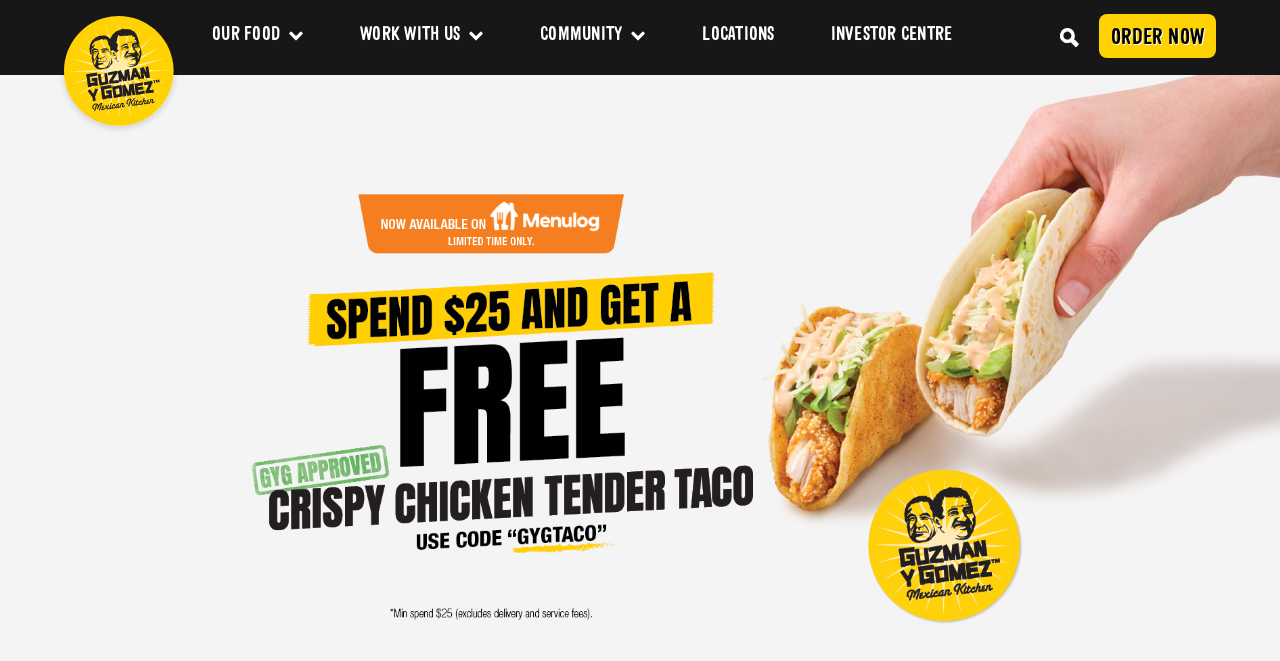

--- FILE ---
content_type: text/html; charset=UTF-8
request_url: https://www.guzmanygomez.com.au/free-crispy-chicken-tender-taco-on-menulog/
body_size: 37306
content:
<!doctype html>
<html lang="en-AU">
<head>
    <meta charset="UTF-8">
    <meta http-equiv="X-UA-Compatible" content="IE=edge">
    <meta name="viewport" content="width=device-width, initial-scale=1, maximum-scale=1">
    <link rel="profile" href="http://gmpg.org/xfn/11">
    <link rel="canonical" href="https://www.guzmanygomez.com.au"/>
    <link rel="alternate" hreflang="x-default" href="https://www.guzmanygomez.com.au"/>
    
    <meta name='robots' content='index, follow, max-image-preview:large, max-snippet:-1, max-video-preview:-1' />

	<!-- This site is optimized with the Yoast SEO plugin v26.8 - https://yoast.com/product/yoast-seo-wordpress/ -->
	<title>FREE Crispy Chicken Tender Taco on Menulog! | Guzman y Gomez</title>
	<meta name="description" content="For a limited time only grab a FREE Crispy Chicken Tender Taco when you spend over $25 on Menulog! 100% Clean &amp; 100% delicious 🤤 T&amp;Cs apply." />
	<link rel="canonical" href="https://www.guzmanygomez.com.au/free-crispy-chicken-tender-taco-on-menulog/" />
	<meta property="og:locale" content="en_US" />
	<meta property="og:type" content="article" />
	<meta property="og:title" content="FREE Crispy Chicken Tender Taco on Menulog! | Guzman y Gomez" />
	<meta property="og:description" content="For a limited time only grab a FREE Crispy Chicken Tender Taco when you spend over $25 on Menulog! 100% Clean &amp; 100% delicious 🤤 T&amp;Cs apply." />
	<meta property="og:url" content="https://www.guzmanygomez.com.au/free-crispy-chicken-tender-taco-on-menulog/" />
	<meta property="og:site_name" content="GYG Mexican Kitchen" />
	<meta property="article:published_time" content="2023-10-23T05:44:59+00:00" />
	<meta property="article:modified_time" content="2023-10-30T22:46:57+00:00" />
	<meta property="og:image" content="https://www.guzmanygomez.com.au/wp-content/uploads/2021/02/MenuAPPLE-copy-1-300x78.png" />
	<meta name="author" content="GYG Team" />
	<meta name="twitter:card" content="summary_large_image" />
	<meta name="twitter:label1" content="Written by" />
	<meta name="twitter:data1" content="GYG Team" />
	<meta name="twitter:label2" content="Est. reading time" />
	<meta name="twitter:data2" content="2 minutes" />
	<script type="application/ld+json" class="yoast-schema-graph">{"@context":"https://schema.org","@graph":[{"@type":"Article","@id":"https://www.guzmanygomez.com.au/free-crispy-chicken-tender-taco-on-menulog/#article","isPartOf":{"@id":"https://www.guzmanygomez.com.au/free-crispy-chicken-tender-taco-on-menulog/"},"author":{"name":"GYG Team","@id":"https://www.guzmanygomez.com.au/#/schema/person/772bce73e89bc9f6c2297ef6a5649058"},"headline":"FREE Crispy Chicken Tender Taco on Menulog 😱🫢🌮","datePublished":"2023-10-23T05:44:59+00:00","dateModified":"2023-10-30T22:46:57+00:00","mainEntityOfPage":{"@id":"https://www.guzmanygomez.com.au/free-crispy-chicken-tender-taco-on-menulog/"},"wordCount":216,"commentCount":0,"publisher":{"@id":"https://www.guzmanygomez.com.au/#organization"},"image":{"@id":"https://www.guzmanygomez.com.au/free-crispy-chicken-tender-taco-on-menulog/#primaryimage"},"thumbnailUrl":"https://www.guzmanygomez.com.au/wp-content/uploads/2021/02/MenuAPPLE-copy-1-300x78.png","articleSection":["Delivery","Food","Promotions"],"inLanguage":"en-AU","potentialAction":[{"@type":"CommentAction","name":"Comment","target":["https://www.guzmanygomez.com.au/free-crispy-chicken-tender-taco-on-menulog/#respond"]}]},{"@type":"WebPage","@id":"https://www.guzmanygomez.com.au/free-crispy-chicken-tender-taco-on-menulog/","url":"https://www.guzmanygomez.com.au/free-crispy-chicken-tender-taco-on-menulog/","name":"FREE Crispy Chicken Tender Taco on Menulog! | Guzman y Gomez","isPartOf":{"@id":"https://www.guzmanygomez.com.au/#website"},"primaryImageOfPage":{"@id":"https://www.guzmanygomez.com.au/free-crispy-chicken-tender-taco-on-menulog/#primaryimage"},"image":{"@id":"https://www.guzmanygomez.com.au/free-crispy-chicken-tender-taco-on-menulog/#primaryimage"},"thumbnailUrl":"https://www.guzmanygomez.com.au/wp-content/uploads/2021/02/MenuAPPLE-copy-1-300x78.png","datePublished":"2023-10-23T05:44:59+00:00","dateModified":"2023-10-30T22:46:57+00:00","description":"For a limited time only grab a FREE Crispy Chicken Tender Taco when you spend over $25 on Menulog! 100% Clean & 100% delicious 🤤 T&Cs apply.","breadcrumb":{"@id":"https://www.guzmanygomez.com.au/free-crispy-chicken-tender-taco-on-menulog/#breadcrumb"},"inLanguage":"en-AU","potentialAction":[{"@type":"ReadAction","target":["https://www.guzmanygomez.com.au/free-crispy-chicken-tender-taco-on-menulog/"]}]},{"@type":"ImageObject","inLanguage":"en-AU","@id":"https://www.guzmanygomez.com.au/free-crispy-chicken-tender-taco-on-menulog/#primaryimage","url":"https://www.guzmanygomez.com.au/wp-content/uploads/2021/02/MenuAPPLE-copy-1.png","contentUrl":"https://www.guzmanygomez.com.au/wp-content/uploads/2021/02/MenuAPPLE-copy-1.png","width":2236,"height":581},{"@type":"BreadcrumbList","@id":"https://www.guzmanygomez.com.au/free-crispy-chicken-tender-taco-on-menulog/#breadcrumb","itemListElement":[{"@type":"ListItem","position":1,"name":"Home","item":"https://www.guzmanygomez.com.au/"},{"@type":"ListItem","position":2,"name":"FREE Crispy Chicken Tender Taco on Menulog 😱🫢🌮"}]},{"@type":"WebSite","@id":"https://www.guzmanygomez.com.au/#website","url":"https://www.guzmanygomez.com.au/","name":"GYG Mexican Kitchen","description":"","publisher":{"@id":"https://www.guzmanygomez.com.au/#organization"},"alternateName":"Guzman y Gomez","potentialAction":[{"@type":"SearchAction","target":{"@type":"EntryPoint","urlTemplate":"https://www.guzmanygomez.com.au/?s={search_term_string}"},"query-input":{"@type":"PropertyValueSpecification","valueRequired":true,"valueName":"search_term_string"}}],"inLanguage":"en-AU"},{"@type":"Organization","@id":"https://www.guzmanygomez.com.au/#organization","name":"Guzman y Gomez","alternateName":"GYG","url":"https://www.guzmanygomez.com.au/","logo":{"@type":"ImageObject","inLanguage":"en-AU","@id":"https://www.guzmanygomez.com.au/#/schema/logo/image/","url":"https://www.guzmanygomez.com.au/wp-content/uploads/2022/05/GYGlogo1.png","contentUrl":"https://www.guzmanygomez.com.au/wp-content/uploads/2022/05/GYGlogo1.png","width":289,"height":284,"caption":"Guzman y Gomez"},"image":{"@id":"https://www.guzmanygomez.com.au/#/schema/logo/image/"}},{"@type":"Person","@id":"https://www.guzmanygomez.com.au/#/schema/person/772bce73e89bc9f6c2297ef6a5649058","name":"GYG Team","image":{"@type":"ImageObject","inLanguage":"en-AU","@id":"https://www.guzmanygomez.com.au/#/schema/person/image/","url":"https://secure.gravatar.com/avatar/29e206d9c4f5053f6e21c6c4cd26805a7116978e7ce6d078100b1e7c64502deb?s=96&d=mm&r=g","contentUrl":"https://secure.gravatar.com/avatar/29e206d9c4f5053f6e21c6c4cd26805a7116978e7ce6d078100b1e7c64502deb?s=96&d=mm&r=g","caption":"GYG Team"},"url":"https://www.guzmanygomez.com.au/author/gyg-team/"}]}</script>
	<!-- / Yoast SEO plugin. -->


<link rel='dns-prefetch' href='//static.addtoany.com' />
<link rel='dns-prefetch' href='//www.guzmanygomez.com.au' />
<link rel='dns-prefetch' href='//player.vimeo.com' />
<link rel='dns-prefetch' href='//unpkg.com' />
<link rel='dns-prefetch' href='//maps.googleapis.com' />
<link rel='dns-prefetch' href='//assets.sitescdn.net' />
<link rel='dns-prefetch' href='//static.elfsight.com' />
<link rel='dns-prefetch' href='//cdn.jsdelivr.net' />
<link rel='dns-prefetch' href='//cdn.branch.io' />
<link rel='dns-prefetch' href='//app.sharelinktechnologies.com' />
<link rel='dns-prefetch' href='//cdn.datatables.net' />
<link rel='dns-prefetch' href='//cdn.apple-mapkit.com' />
<link rel='dns-prefetch' href='//fonts.googleapis.com' />
<link rel="alternate" type="application/rss+xml" title="GYG Mexican Kitchen &raquo; Feed" href="https://www.guzmanygomez.com.au/feed/" />
<link rel="alternate" type="application/rss+xml" title="GYG Mexican Kitchen &raquo; Comments Feed" href="https://www.guzmanygomez.com.au/comments/feed/" />
<link rel="alternate" type="application/rss+xml" title="GYG Mexican Kitchen &raquo; FREE Crispy Chicken Tender Taco on Menulog 😱🫢🌮 Comments Feed" href="https://www.guzmanygomez.com.au/free-crispy-chicken-tender-taco-on-menulog/feed/" />
<link rel="alternate" title="oEmbed (JSON)" type="application/json+oembed" href="https://www.guzmanygomez.com.au/wp-json/oembed/1.0/embed?url=https%3A%2F%2Fwww.guzmanygomez.com.au%2Ffree-crispy-chicken-tender-taco-on-menulog%2F" />
<link rel="alternate" title="oEmbed (XML)" type="text/xml+oembed" href="https://www.guzmanygomez.com.au/wp-json/oembed/1.0/embed?url=https%3A%2F%2Fwww.guzmanygomez.com.au%2Ffree-crispy-chicken-tender-taco-on-menulog%2F&#038;format=xml" />
<style id='wp-img-auto-sizes-contain-inline-css' type='text/css'>
img:is([sizes=auto i],[sizes^="auto," i]){contain-intrinsic-size:3000px 1500px}
/*# sourceURL=wp-img-auto-sizes-contain-inline-css */
</style>
<style id='classic-theme-styles-inline-css' type='text/css'>
/*! This file is auto-generated */
.wp-block-button__link{color:#fff;background-color:#32373c;border-radius:9999px;box-shadow:none;text-decoration:none;padding:calc(.667em + 2px) calc(1.333em + 2px);font-size:1.125em}.wp-block-file__button{background:#32373c;color:#fff;text-decoration:none}
/*# sourceURL=/wp-includes/css/classic-themes.min.css */
</style>
<link rel='stylesheet' id='style-css' href='https://www.guzmanygomez.com.au/wp-content/themes/gyg/style.css?ver=41244' type='text/css' media='all' />
<link rel='stylesheet' id='nutritional-calculator-css' href='https://www.guzmanygomez.com.au/wp-content/themes/gyg/assets/css/nutritional-calculator.css?ver=1769424478' type='text/css' media='all' />
<link rel='stylesheet' id='fonts-css' href='https://fonts.googleapis.com/css2?family=Montserrat:ital,wght@0,400;0,500;0,600;0,700;1,400;1,500;1,600;1,700&#038;display=swap' type='text/css' media='all' />
<link rel='stylesheet' id='yext-css' href='https://assets.sitescdn.net/answers-search-bar/v1.0/answers.css' type='text/css' media='all' />
<link rel='stylesheet' id='vendors-css' href='https://www.guzmanygomez.com.au/wp-content/themes/gyg/assets/less/vendors.css?ver=1769424479' type='text/css' media='all' />
<link rel='stylesheet' id='compiled-css' href='https://www.guzmanygomez.com.au/wp-content/themes/gyg/assets/less/compiled.css?ver=1769424479' type='text/css' media='all' />
<link rel='stylesheet' id='dataTables-bootstrap-css' href='https://cdn.datatables.net/2.1.3/css/dataTables.dataTables.min.css' type='text/css' media='all' />
<script type="text/javascript" id="addtoany-core-js-before">
/* <![CDATA[ */
window.a2a_config=window.a2a_config||{};a2a_config.callbacks=[];a2a_config.overlays=[];a2a_config.templates={};a2a_localize = {
	Share: "Share",
	Save: "Save",
	Subscribe: "Subscribe",
	Email: "Email",
	Bookmark: "Bookmark",
	ShowAll: "Show All",
	ShowLess: "Show less",
	FindServices: "Find service(s)",
	FindAnyServiceToAddTo: "Instantly find any service to add to",
	PoweredBy: "Powered by",
	ShareViaEmail: "Share via email",
	SubscribeViaEmail: "Subscribe via email",
	BookmarkInYourBrowser: "Bookmark in your browser",
	BookmarkInstructions: "Press Ctrl+D or \u2318+D to bookmark this page",
	AddToYourFavorites: "Add to your favourites",
	SendFromWebOrProgram: "Send from any email address or email program",
	EmailProgram: "Email program",
	More: "More&#8230;",
	ThanksForSharing: "Thanks for sharing!",
	ThanksForFollowing: "Thanks for following!"
};


//# sourceURL=addtoany-core-js-before
/* ]]> */
</script>
<script type="text/javascript" defer src="https://static.addtoany.com/menu/page.js" id="addtoany-core-js"></script>
<script type="text/javascript" src="https://www.guzmanygomez.com.au/wp-includes/js/jquery/jquery.min.js?ver=3.7.1" id="jquery-core-js"></script>
<script type="text/javascript" src="https://www.guzmanygomez.com.au/wp-includes/js/jquery/jquery-migrate.min.js?ver=3.4.1" id="jquery-migrate-js"></script>
<script type="text/javascript" id="jquery-js-after">
/* <![CDATA[ */
      jQuery( document ).ready(function() {
      jQuery(".gyg-share-price-feed-ajax").each(function(i,e){
          console.log(e);
          var $this = jQuery(this);
          var setting = $this.data("settings");
          var sharedata = $this.data("sharedata");
          
          jQuery.ajax({
                  url: "/wp-admin/admin-ajax.php",
                  type: "POST",
                  data: {
                      share_link_id: setting,
                      sharedata: sharedata,
                      action: "gyg_share_price_shortcode_ajax_content"
                  },
                  success: function(data) {         
                      jQuery(".gyg-share-price-feed-ajax").empty().append(data);
                      console.log("Operators updated");
                  }
              });

          var gyg_share_price_update_operators = function() {
              jQuery.ajax({
                  url: "/wp-admin/admin-ajax.php",
                  type: "POST",
                  data: {
                      share_link_id: setting,
                      sharedata: sharedata,
                      action: "gyg_share_price_shortcode_ajax_content"
                  },
                  success: function(data) {         
                      jQuery(".gyg-share-price-feed-ajax").empty().append(data);
                      console.log("Operators updated");
                  }
              });
          }
          setInterval(gyg_share_price_update_operators.bind(null,setting, sharedata), 600000);
      })
      });
      
//# sourceURL=jquery-js-after
/* ]]> */
</script>
<script type="text/javascript" defer src="https://www.guzmanygomez.com.au/wp-content/plugins/add-to-any/addtoany.min.js?ver=1.1" id="addtoany-jquery-js"></script>
<link rel="https://api.w.org/" href="https://www.guzmanygomez.com.au/wp-json/" /><link rel="alternate" title="JSON" type="application/json" href="https://www.guzmanygomez.com.au/wp-json/wp/v2/posts/7689" /><link rel="EditURI" type="application/rsd+xml" title="RSD" href="https://www.guzmanygomez.com.au/xmlrpc.php?rsd" />
<meta name="generator" content="WordPress 6.9" />
<link rel='shortlink' href='https://www.guzmanygomez.com.au/?p=7689' />
<link rel="pingback" href="https://www.guzmanygomez.com.au/xmlrpc.php"><link rel="icon" href="https://www.guzmanygomez.com.au/wp-content/uploads/2022/03/favicon-guzmanygomez.png" sizes="32x32" />
<link rel="icon" href="https://www.guzmanygomez.com.au/wp-content/uploads/2022/03/favicon-guzmanygomez.png" sizes="192x192" />
<link rel="apple-touch-icon" href="https://www.guzmanygomez.com.au/wp-content/uploads/2022/03/favicon-guzmanygomez.png" />
<meta name="msapplication-TileImage" content="https://www.guzmanygomez.com.au/wp-content/uploads/2022/03/favicon-guzmanygomez.png" />

        <script>
        function initAnswers() {
            ANSWERS.init({
                apiKey: "232bf933523894994061229703ee38c3",
                experienceKey: "gyg-answers",
                experienceVersion: "PRODUCTION",
                locale: "en", // e.g. en
                businessId: "2196892",
                templateBundle: TemplateBundle.default,
                onReady: function() {
                    ANSWERS.addComponent("SearchBar", {
                        container: ".search_form",
                        name: "search-bar", //Must be unique for every search bar on the same page
                        redirectUrl: "https://www.guzmanygomez.com.au/search/",
                        placeholderText: "Enter your search",
                    });
                },
            });
        }
    </script>
    <script
            src="https://assets.sitescdn.net/answers-search-bar/v1.0/answers.min.js"
            onload="ANSWERS.domReady(initAnswers)"
            async
            defer
    ></script>
    <style id='global-styles-inline-css' type='text/css'>
:root{--wp--preset--aspect-ratio--square: 1;--wp--preset--aspect-ratio--4-3: 4/3;--wp--preset--aspect-ratio--3-4: 3/4;--wp--preset--aspect-ratio--3-2: 3/2;--wp--preset--aspect-ratio--2-3: 2/3;--wp--preset--aspect-ratio--16-9: 16/9;--wp--preset--aspect-ratio--9-16: 9/16;--wp--preset--color--black: #000000;--wp--preset--color--cyan-bluish-gray: #abb8c3;--wp--preset--color--white: #FFF;--wp--preset--color--pale-pink: #f78da7;--wp--preset--color--vivid-red: #cf2e2e;--wp--preset--color--luminous-vivid-orange: #ff6900;--wp--preset--color--luminous-vivid-amber: #fcb900;--wp--preset--color--light-green-cyan: #7bdcb5;--wp--preset--color--vivid-green-cyan: #00d084;--wp--preset--color--pale-cyan-blue: #8ed1fc;--wp--preset--color--vivid-cyan-blue: #0693e3;--wp--preset--color--vivid-purple: #9b51e0;--wp--preset--color--primary: #0073a8;--wp--preset--color--secondary: #005075;--wp--preset--color--dark-gray: #111;--wp--preset--color--light-gray: #767676;--wp--preset--gradient--vivid-cyan-blue-to-vivid-purple: linear-gradient(135deg,rgb(6,147,227) 0%,rgb(155,81,224) 100%);--wp--preset--gradient--light-green-cyan-to-vivid-green-cyan: linear-gradient(135deg,rgb(122,220,180) 0%,rgb(0,208,130) 100%);--wp--preset--gradient--luminous-vivid-amber-to-luminous-vivid-orange: linear-gradient(135deg,rgb(252,185,0) 0%,rgb(255,105,0) 100%);--wp--preset--gradient--luminous-vivid-orange-to-vivid-red: linear-gradient(135deg,rgb(255,105,0) 0%,rgb(207,46,46) 100%);--wp--preset--gradient--very-light-gray-to-cyan-bluish-gray: linear-gradient(135deg,rgb(238,238,238) 0%,rgb(169,184,195) 100%);--wp--preset--gradient--cool-to-warm-spectrum: linear-gradient(135deg,rgb(74,234,220) 0%,rgb(151,120,209) 20%,rgb(207,42,186) 40%,rgb(238,44,130) 60%,rgb(251,105,98) 80%,rgb(254,248,76) 100%);--wp--preset--gradient--blush-light-purple: linear-gradient(135deg,rgb(255,206,236) 0%,rgb(152,150,240) 100%);--wp--preset--gradient--blush-bordeaux: linear-gradient(135deg,rgb(254,205,165) 0%,rgb(254,45,45) 50%,rgb(107,0,62) 100%);--wp--preset--gradient--luminous-dusk: linear-gradient(135deg,rgb(255,203,112) 0%,rgb(199,81,192) 50%,rgb(65,88,208) 100%);--wp--preset--gradient--pale-ocean: linear-gradient(135deg,rgb(255,245,203) 0%,rgb(182,227,212) 50%,rgb(51,167,181) 100%);--wp--preset--gradient--electric-grass: linear-gradient(135deg,rgb(202,248,128) 0%,rgb(113,206,126) 100%);--wp--preset--gradient--midnight: linear-gradient(135deg,rgb(2,3,129) 0%,rgb(40,116,252) 100%);--wp--preset--font-size--small: 19.5px;--wp--preset--font-size--medium: 20px;--wp--preset--font-size--large: 36.5px;--wp--preset--font-size--x-large: 42px;--wp--preset--font-size--normal: 22px;--wp--preset--font-size--huge: 49.5px;--wp--preset--spacing--20: 0.44rem;--wp--preset--spacing--30: 0.67rem;--wp--preset--spacing--40: 1rem;--wp--preset--spacing--50: 1.5rem;--wp--preset--spacing--60: 2.25rem;--wp--preset--spacing--70: 3.38rem;--wp--preset--spacing--80: 5.06rem;--wp--preset--shadow--natural: 6px 6px 9px rgba(0, 0, 0, 0.2);--wp--preset--shadow--deep: 12px 12px 50px rgba(0, 0, 0, 0.4);--wp--preset--shadow--sharp: 6px 6px 0px rgba(0, 0, 0, 0.2);--wp--preset--shadow--outlined: 6px 6px 0px -3px rgb(255, 255, 255), 6px 6px rgb(0, 0, 0);--wp--preset--shadow--crisp: 6px 6px 0px rgb(0, 0, 0);}:where(.is-layout-flex){gap: 0.5em;}:where(.is-layout-grid){gap: 0.5em;}body .is-layout-flex{display: flex;}.is-layout-flex{flex-wrap: wrap;align-items: center;}.is-layout-flex > :is(*, div){margin: 0;}body .is-layout-grid{display: grid;}.is-layout-grid > :is(*, div){margin: 0;}:where(.wp-block-columns.is-layout-flex){gap: 2em;}:where(.wp-block-columns.is-layout-grid){gap: 2em;}:where(.wp-block-post-template.is-layout-flex){gap: 1.25em;}:where(.wp-block-post-template.is-layout-grid){gap: 1.25em;}.has-black-color{color: var(--wp--preset--color--black) !important;}.has-cyan-bluish-gray-color{color: var(--wp--preset--color--cyan-bluish-gray) !important;}.has-white-color{color: var(--wp--preset--color--white) !important;}.has-pale-pink-color{color: var(--wp--preset--color--pale-pink) !important;}.has-vivid-red-color{color: var(--wp--preset--color--vivid-red) !important;}.has-luminous-vivid-orange-color{color: var(--wp--preset--color--luminous-vivid-orange) !important;}.has-luminous-vivid-amber-color{color: var(--wp--preset--color--luminous-vivid-amber) !important;}.has-light-green-cyan-color{color: var(--wp--preset--color--light-green-cyan) !important;}.has-vivid-green-cyan-color{color: var(--wp--preset--color--vivid-green-cyan) !important;}.has-pale-cyan-blue-color{color: var(--wp--preset--color--pale-cyan-blue) !important;}.has-vivid-cyan-blue-color{color: var(--wp--preset--color--vivid-cyan-blue) !important;}.has-vivid-purple-color{color: var(--wp--preset--color--vivid-purple) !important;}.has-black-background-color{background-color: var(--wp--preset--color--black) !important;}.has-cyan-bluish-gray-background-color{background-color: var(--wp--preset--color--cyan-bluish-gray) !important;}.has-white-background-color{background-color: var(--wp--preset--color--white) !important;}.has-pale-pink-background-color{background-color: var(--wp--preset--color--pale-pink) !important;}.has-vivid-red-background-color{background-color: var(--wp--preset--color--vivid-red) !important;}.has-luminous-vivid-orange-background-color{background-color: var(--wp--preset--color--luminous-vivid-orange) !important;}.has-luminous-vivid-amber-background-color{background-color: var(--wp--preset--color--luminous-vivid-amber) !important;}.has-light-green-cyan-background-color{background-color: var(--wp--preset--color--light-green-cyan) !important;}.has-vivid-green-cyan-background-color{background-color: var(--wp--preset--color--vivid-green-cyan) !important;}.has-pale-cyan-blue-background-color{background-color: var(--wp--preset--color--pale-cyan-blue) !important;}.has-vivid-cyan-blue-background-color{background-color: var(--wp--preset--color--vivid-cyan-blue) !important;}.has-vivid-purple-background-color{background-color: var(--wp--preset--color--vivid-purple) !important;}.has-black-border-color{border-color: var(--wp--preset--color--black) !important;}.has-cyan-bluish-gray-border-color{border-color: var(--wp--preset--color--cyan-bluish-gray) !important;}.has-white-border-color{border-color: var(--wp--preset--color--white) !important;}.has-pale-pink-border-color{border-color: var(--wp--preset--color--pale-pink) !important;}.has-vivid-red-border-color{border-color: var(--wp--preset--color--vivid-red) !important;}.has-luminous-vivid-orange-border-color{border-color: var(--wp--preset--color--luminous-vivid-orange) !important;}.has-luminous-vivid-amber-border-color{border-color: var(--wp--preset--color--luminous-vivid-amber) !important;}.has-light-green-cyan-border-color{border-color: var(--wp--preset--color--light-green-cyan) !important;}.has-vivid-green-cyan-border-color{border-color: var(--wp--preset--color--vivid-green-cyan) !important;}.has-pale-cyan-blue-border-color{border-color: var(--wp--preset--color--pale-cyan-blue) !important;}.has-vivid-cyan-blue-border-color{border-color: var(--wp--preset--color--vivid-cyan-blue) !important;}.has-vivid-purple-border-color{border-color: var(--wp--preset--color--vivid-purple) !important;}.has-vivid-cyan-blue-to-vivid-purple-gradient-background{background: var(--wp--preset--gradient--vivid-cyan-blue-to-vivid-purple) !important;}.has-light-green-cyan-to-vivid-green-cyan-gradient-background{background: var(--wp--preset--gradient--light-green-cyan-to-vivid-green-cyan) !important;}.has-luminous-vivid-amber-to-luminous-vivid-orange-gradient-background{background: var(--wp--preset--gradient--luminous-vivid-amber-to-luminous-vivid-orange) !important;}.has-luminous-vivid-orange-to-vivid-red-gradient-background{background: var(--wp--preset--gradient--luminous-vivid-orange-to-vivid-red) !important;}.has-very-light-gray-to-cyan-bluish-gray-gradient-background{background: var(--wp--preset--gradient--very-light-gray-to-cyan-bluish-gray) !important;}.has-cool-to-warm-spectrum-gradient-background{background: var(--wp--preset--gradient--cool-to-warm-spectrum) !important;}.has-blush-light-purple-gradient-background{background: var(--wp--preset--gradient--blush-light-purple) !important;}.has-blush-bordeaux-gradient-background{background: var(--wp--preset--gradient--blush-bordeaux) !important;}.has-luminous-dusk-gradient-background{background: var(--wp--preset--gradient--luminous-dusk) !important;}.has-pale-ocean-gradient-background{background: var(--wp--preset--gradient--pale-ocean) !important;}.has-electric-grass-gradient-background{background: var(--wp--preset--gradient--electric-grass) !important;}.has-midnight-gradient-background{background: var(--wp--preset--gradient--midnight) !important;}.has-small-font-size{font-size: var(--wp--preset--font-size--small) !important;}.has-medium-font-size{font-size: var(--wp--preset--font-size--medium) !important;}.has-large-font-size{font-size: var(--wp--preset--font-size--large) !important;}.has-x-large-font-size{font-size: var(--wp--preset--font-size--x-large) !important;}
/*# sourceURL=global-styles-inline-css */
</style>
</head>

<script>
    // Locations API
    var globalLocationsAPI = 'https://api-external.prod.apps.gyg.com.au/prod/store'
</script>
<body class="wp-singular post-template-default single single-post postid-7689 single-format-standard wp-embed-responsive wp-theme-gyg singular image-filters-enabled">
    <script type="text/javascript">
        var utag_data = {
            page_name: 'FREE Crispy Chicken Tender Taco on Menulog 😱🫢🌮'
        }
    </script>
    <script type="text/javascript">
    (function(a,b,c,d){
    a='https://tags.tiqcdn.com/utag/gyg/ts-web/prod/utag.js';
    b=document;c='script';d=b.createElement(c);d.src=a;d.type='text/java'+c;d.async=true;
    a=b.getElementsByTagName(c)[0];a.parentNode.insertBefore(d,a);
    })();
</script>


<!-- Start of guzmanygomez Zendesk Widget script -->
<script id="ze-snippet" src="https://static.zdassets.com/ekr/snippet.js?key=a91f7232-ef8c-430a-97a3-577c8bd94719"> </script>
<!-- End of guzmanygomez Zendesk Widget script -->

<a href="/" class="logo-primary test" title="Guzman Y Gomez">
    <svg xmlns="http://www.w3.org/2000/svg" width="180" height="180" viewBox="0 0 180 180">
        <g fill="none" fill-rule="evenodd">
            <g fill="#FFD204">
                <path d="M178.472 77.481c6.845 49.154-27.363 94.564-76.404 101.427C53.026 185.771 7.723 151.484.87 102.331-5.97 53.174 28.234 7.764 77.278.901c49.039-6.861 94.348 27.423 101.194 76.58" transform="translate(-469 -334) translate(469 334)"/>
            </g>
            <path fill="#FFECA9" d="M86.822 71.779L88.725 8.873 91.62 71.743 109.742 11.47 96.274 72.948 129.377 19.422 100.449 75.314 146.281 32.182 103.871 78.691 159.303 48.885 106.317 82.828 167.566 68.385 107.589 87.453 170.493 89.36 107.629 92.263 167.896 110.379 106.417 96.906 159.943 130.014 104.05 101.087 147.186 146.914 100.683 104.508 130.486 159.942 96.538 106.941 110.98 168.2 91.913 108.224 90.005 171.127 87.109 108.263 68.99 168.534 82.464 107.055 49.358 160.581 78.283 104.686 32.454 147.817 74.861 101.312 19.432 131.12 72.426 97.176 11.166 111.618 71.146 92.547 8.239 90.642 71.109 87.744 10.839 69.621 72.318 83.101 18.792 49.989 74.685 78.918 31.55 33.088 78.053 75.492 48.252 20.063 82.194 73.062 67.753 11.807z" transform="translate(-469 -334) translate(469 334)"/>
            <path fill="#231F20" d="M53.855 92.877l.178-.26-.105-.082-.096.016-17.582 2.586-.123.172.247.21-.177.263.248.21-.183.265.248.216-.18.261.247.214-.177.264.247.215-.182.272.244.195-.174.272.242.199-.183.258.248.205-.178.265.248.21-.18.271.248.202-.186.258.287.224 1.5 10.78c-.07.015-.158.03-.211.044l-.034.047.245.196-.16.246.014.05.21.177-.134.194.02.12.182.147-.115.163.04.19.14.121-.084.137.053.255.101.084-.062.091.062.308.06.046-.04.055.082.385.025.021-.017.024.158.754.228 1.606.166.12.14-.02.147-.169.183.127.155-.026.135-.158.169.117.18-.024.132-.154.155.114.202-.031.124-.138.135.1.23-.033.108-.126.13.094.244-.035.099-.114.113.08.27-.038.09-.098.095.074.299-.04.078-.091.085.066.32-.044.063-.08.081.058.34-.048.057-.068.062.05.312-.045s-.081-.592-.115-.81c.569-.124 5.488-1.18 6.139-1.32l.118.857.194-.224.265.188.21-.243.26.188.216-.245.256.19.217-.248.253.19.214-.245.26.19.219-.245.253.183.222-.243.26.192.193-.25.268.192.21-.248.24.192.214-.246.25.19.22-.247.203.148-.18-1.296.273-.062-.836-3.978s-.299-2.163-.383-2.747c.104-.01.276-.03.276-.03l-.577-5.154-9.22 1.05.582 5.16 3.836-.439.299 2.125c-.566.124-5.489 1.187-6.139 1.323L42.158 99.51c.622-.09 10.687-1.573 12.496-1.84l-.14-.118.18-.27-.248-.195.18-.275-.242-.2.175-.269-.245-.193.18-.268-.245-.211.177-.269-.242-.193.178-.266-.242-.197.174-.265-.242-.198.18-.27-.247-.199.177-.27-.245-.203.186-.256-.248-.209zM55.557 119.943l-.037-.063-.339-.126-.089.037-.054-.094-.275-.102-.118.058-.074-.126-.22-.085-.156.069-.094-.168-.17-.065-.177.092-.12-.204-.112-.043-.224.102-.14-.242-.066-.023-.258.12-.14-.27-.003-.004-.298.132-.158-.272-.28.134-.164-.279-.295.137-.07-.137-3.272 8.308-.607.102c-.207-.294-4.414-6.209-5.042-7.075l-.034.156-.33-.045-.066.309-.323-.042-.075.302-.321-.043-.066.307-.327-.047-.08.319-.315-.05h-.003l-.066.308-.307-.048-.017.011-.069.3-.297-.05-.024.018-.065.293-.293-.045-.037.027-.06.272-.287-.032-.054.033-.06.272-.267-.048v.003l7.283 10.215s.303-.209.315-.214c.128.783 1 5.958 1.178 7.046l.117-.136.267.19.217-.241.258.184.221-.236.258.18.224-.24.26.188.218-.247.26.19.227-.248.238.174.046-.012.184-.217.22.15.089-.01.163-.191.187.133.137-.017.146-.174.164.12.183-.032.135-.142.14.102.012-.005s-1.078-6.438-1.241-7.397c.037.02.436.167.436.167l4.57-11.638-.163-.057-.054.022zM73.708 107.637l.011.07.295.13c0-.035-.144.131-.147.15l.212.195-.167.229c0 .017.003.04.006.06l.207.189-.167.227c.002.018 0 .037.005.064l.21.187-.167.223c.006.022.002.05.006.072l.206.19-.167.22.009.075.207.188-.168.213c.006.027.003.049.009.08l.201.185-.164.215c.008.036.006.06.011.08l.04.036 15.674-1.526-.06-.063.19-.262-.235-.21.193-.26-.247-.206.201-.258-.24-.207.195-.26-.238-.224.192-.252-.235-.21.196-.255-.242-.202.196-.26-.24-.21.198-.255-.241-.207.195-.266-.238-.214.196-.244-.074-.064-9.93.964 7.589-11.707.96-.199s-.162-.768-.208-.965l.448-.685s-.352-.222-.561-.363l-.137-.086c-.003-.041-.034-.184-.042-.245l-.184-.132.113-.194c-.012-.044-.017-.085-.026-.13l-.195-.137.124-.215c-.014-.034-.022-.078-.028-.114l-.201-.135.127-.235c-.01-.03-.014-.058-.022-.092l-.216-.143.133-.237c-.005-.03-.011-.05-.02-.078l-.218-.146.082-.16-.29.065-15.145 3.214-.065.1.26.202-.175.269.26.199-.173.27.259.202-.17.274.258.2-.173.267.26.203-.172.268.264.208-.162.26.003.018.247.181-.16.245.012.053.233.172-.145.216.008.074.216.162-.133.21.02.107.184.14 8.189-1.736-7.69 11.86.568.368M78.054 117.33l.182-.27-.247-.19.177-.268-.247-.197.185-.27-.247-.195.183-.272-.25-.2.182-.262-.244-.203.183-.26-.25-.193.18-.275-.245-.2.183-.26-.248-.184.177-.281-.239-.185.18-.268-.12-.08-.23.03-17.722 2.616.172.137-.138.21.02.112.182.154-.132.205.02.12.183.162-.135.205.017.119.185.158-.135.2.017.122.183.16-.127.197.011.12.186.158-.132.198.017.122.18.154-.127.203.011.123.183.157-.132.192.02.127.182.152-.129.194.017.126.182.163-.134.194.014.125.185.147-.132.192.003.028s.168-.025.275-.035l1.497 10.78c-.106.026-.26.061-.26.061l.794 3.804.22 1.563.196.13.205-.247.267.181.202-.252.267.178.208-.251.259.184.207-.254.264.188.203-.252.266.178.214-.25.261.182.197-.248.264.18.202-.251.25.185.205-.254.25.188.22-.25.26.178.197-.236-.081-.561c.57-.118 5.48-1.179 6.135-1.315l.121.896.149.097.073-.01.174-.22.233.16.05-.004.19-.232.252.17.02-.002.193-.244.265.176.002-.003.205-.249.261.18.206-.253.267.176.202-.26.264.182.208-.257.267.18.19-.257.276.177.191-.247.256.176.196-.255.262.175.196-.24-.154-1.094c.098-.023.272-.058.272-.058l-.837-4.003s-.292-2.146-.376-2.729c.064-.005.14-.015.208-.022l.058-.097-.01-.113-.195-.15.152-.227-.011-.083-.202-.158.157-.238-.003-.05-.222-.175.171-.26-.002-.021-.233-.203.176-.269-.247-.193.183-.268-.242-.194.177-.264-.247-.202.183-.27-.242-.195.177-.273-.253-.207.183-.255-.242-.204.177-.26-.244-.192.087-.123-8.821 1.008-.152.224.009.067.216.188-.169.245.009.036.228.194-.18.26v.009l.244.21-.183.263.248.208-.18.267.253.212-.18.265.247.217-.18.269.242.2-.183.267.25.201-.182.252.25.213-.189.258.253.213-.18.271.18.143c.778-.089 3.088-.357 3.565-.408l.295 2.128c-.567.122-5.478 1.188-6.127 1.319l-1.452-10.45c.643-.093 11.552-1.708 12.658-1.867l-.177-.157.183-.265-.247-.195zM72.488 109.383c.003 0-1.928-16.214-1.928-16.214l-.046.005-.18.21-.24-.162-.046.002-.194.23-.275-.174-.015-.001-.197.241-.28-.177-.203.246-.278-.182-.202.25-.276-.18-.2.246-.274-.18-.203.248-.266-.184-.217.252-.27-.177-.196.242-.275-.181-.197.25-.116-.076.018.141s1.545 12.954 1.618 13.585c-.553.119-4.794.996-5.436 1.125-.113-.716-2.307-14.013-2.34-14.218l-.008-.005-.113.015-.147.193-.2-.135-.13.018-.145.178-.194-.122-.145.022-.141.172-.174-.119-.16.021-.138.163-.168-.119-.171.028-.122.155-.165-.108-.19.025-.125.152-.15-.107-.194.031-.11.14-.151-.099-.214.037-.099.13-.147-.096-.22.035-.09.125-.124-.09-.223.035-.087.114-.119-.077-.07.003 2.878 17.492s.524-.076.677-.106l.313 1.434 13.88-2.867-.4-1.835zM90.003 107.758l-.006-.023.006.023zM115.5 95.5c.127-.623.486-2.38.714-3.505.543 1.022 1.41 2.65 1.741 3.268-.65.064-1.86.181-2.455.237zm22.412-13.106l-.113.016-.141.187-.195-.133-.119.022-.147.185-.192-.135-.124.017-.141.188-.207-.137-.115.02-.15.19-.193-.139-.112.022-.153.192-.2-.141-.105.016-.145.194-.211-.137-.1.014-.155.195-.206-.14-.09.01-.15.202-.22-.147-.086.02-.146.195-.22-.142-.086.01-.144.207-.166-.123c.062.436 1 6.634 1.42 9.423-1.344-2.634-4.605-9.045-4.789-9.408l-.02-.005c-.022.004-.05.02-.087.042l-.09.237-.235-.071-.088.041-.088.24-.234-.072c-.031.02-.062.039-.096.053l-.08.224-.229-.063-.115.057-.08.224-.214-.07c-.042.018-.076.039-.116.058l-.068.213-.223-.06c-.037.018-.082.04-.119.063l-.07.2-.212-.059c-.046.025-.09.045-.13.069l-.057.197-.186-.07c-.057.024-.099.048-.142.07l-.062.195-.192-.063c-.056.03-.088.054-.102.056-.005 0-.082.191-.082.191l-.099-.17c-.514.062-1.93.227-1.93.227s1.654 14.392 1.882 16.326c-.04-.069-8.56-16.062-8.966-16.815l-.082.227-.263-.077c-.014.011-.034.015-.048.028l-.093.253-.25-.07c-.025.015-.056.03-.084.046l-.076.23-.232-.065c-.037.018-.065.04-.102.06l-.068.208-.2-.064c-.04.02-.076.044-.12.062l-.06.199-.196-.059c-.054.032-.187.24-.187.24l-.15-.124-2.362-.494-3.894 19.15.373.078.02-.174.155.21.088.017.226-.136.161.211.068.015.24-.14.172.228.043.008.251-.15.181.246.031.002.263-.16.192.255.011.001.258-.172.195.26.271-.172.187.257.27-.175.187.258.274-.167.2.26.227-.15c.19-.907.896-4.394.978-4.813.5-.052 5.692-.56 5.77-.57l2.295 4.299.136-.077.034-.115.133.026c.065-.031.135-.072.214-.12l.049-.15.172.04c.054-.032.113-.068.172-.096l.06-.193.22.037c.045-.014.082-.042.127-.065l.062-.223.243.053c.023-.011.049-.023.077-.04l.06-.251.279.066c.011-.006.02-.012.028-.012l.085-.295.294.074.096-.313.294.074.076-.305.277.085.065-.294.006.269s.618-.283.635-.293c.003.049.11.917.122 1.021l.085-.101.124.088.263-.03.096-.11.122.08.26-.022.101-.115.107.086.278-.031.087-.108.107.084.272-.033.099-.107.104.084.271-.028.097-.112.107.081.277-.028.09-.104.108.084.283-.042.087-.095.105.077.277-.031.082-.099.104.075.283-.035.084-.094.094.076.101-.013-1.011-8.785c1.161 2.282 4.304 8.47 4.307 8.48l.113.007c.262-.14 1.11-.576 1.526-.789.005.046.042.278.065.425l.155.094.203-.25.275.178.197-.253.277.176.198-.252.269.179.209-.254.271.181.212-.257.263.176.204-.251.268.18.206-.258.263.18.212-.25.257.182.215-.26.257.183.121-.145-2.792-18.58zM139.828 121.26c.424-1.019 4.256-10.249 4.394-10.576.208-.043.904-.194.904-.194s-.241-1.127-.282-1.308c.06-.132.326-.776.326-.776s-.08-.037-.182-.075l.006.027-.017-.035c-.015-.001-.029-.014-.046-.017l.005.062-.028-.075c-.015-.006-.03-.011-.047-.014l.012.103-.049-.122c-.011-.007-.026-.01-.037-.013l-.03.162-.057-.176-.02.194-.138-.082.092-.162-.006-.002c-.005-.04-.02-.109-.04-.198l-.156-.106.092-.176c-.008-.051-.023-.115-.037-.172l-.167-.122.103-.2c-.011-.046-.02-.095-.028-.148l-.19-.13.115-.21c-.012-.043-.018-.08-.023-.122l-.208-.137.127-.228c-.006-.032-.008-.07-.017-.094l-.216-.142.075-.15-.294.065-13.2 2.794.218.181-.176.273.257.209-.176.271.254.207-.179.276.26.203-.183.268.263.21-.185.273.263.21-.179.27.254.2-.18.277.266.2-.187.254.256.206-.176.27.257.213-.159.24c1.354-.287 6.226-1.32 7.22-1.529-.47 1.132-3.955 9.53-4.114 9.903-.274.03-1.164.118-1.164.118s.202 1.992.22 2.158c-.059.129-.367.869-.367.869s.415.17.467.198c.034.31.153 1.502.153 1.502s2.656-.252 2.832-.274c.132.058.959.4.959.4s.182-.436.216-.51c.395-.042 8.144-.803 9.208-.913l-.118-.103.198-.259-.242-.23.202-.255-.24-.211.194-.257v-.002l-.239-.21.193-.251-.003-.015-.233-.206.19-.248-.003-.025-.23-.197.186-.25-.002-.035-.222-.196.178-.229-.005-.04-.22-.204.183-.224-.01-.052-.219-.184.18-.228-.003-.068-.214-.182.167-.215-.005-.067-.107-.095c-.746.074-5.73.57-6.69.66M113.736 110.282l-.02.003-.187.232-.253-.166-.026.003-.184.231-.247-.17-.031.01-.18.224-.246-.165-.043.01-.181.226-.245-.162-.045.007-.176.223-.23-.163-.054.008-.179.222-.235-.155-.051.003-.165.217-.233-.159-.065.013-.174.213-.218-.154-.065.013-.165.21-.224-.149-.08.011-.153.205-.224-.152-.063.01.162 1.047-2.473-.198s-.829 9.942-.999 12.036l-6.155-11.983-.008.038-.088-.02-.247.127-.025.01-.037.127-.154-.025c-.054.032-.12.058-.19.099l-.045.173-.216-.04c-.037.019-.083.04-.122.061l-.063.229-.272-.061-.046.027-.065.27-.324-.05-.07.296-.315-.058-.066.298-.298-.073-.068.3-.312-.067-.051.286-.017-.26-.205.09.148-.163-.193.098-.034-.016-1.176.134 2.087 18.04.128.078.144-.01.148-.175.202.134.11-.015.168-.192.213.15.085-.012.168-.205.235.158.051-.002.179-.225.247.175.023-.004.19-.236.258.181.216-.252.275.183.193-.253.267.183.185-.247.25.18.21-.243.24.184.208-.252.071.054c-.105-.86-.468-4.077-.695-5.992 1.081 2.096 3.122 6.082 3.122 6.082l2.107-1.073c.193.017 3.61.296 3.61.296s.458-5.505.733-8.86c.44 2.907 1.113 7.37 1.26 8.327l.125.09.213-.255.262.183.224-.248.258.177.2-.248.269.181.201-.25.256.187.204-.25.258.183.216-.254.273.18.198-.248.253.177.196-.244.25.185.207-.253.241.187.21-.248.148.107-2.876-18.922-.008-.005z" transform="translate(-469 -334) translate(469 334)"/>
            <path fill="#231F20" d="M106.23 86.831l-.06.078-.104-.068-.273.041-.08.11-.118-.075-.257.033-.096.129-.138-.09-.217.03-.102.133-.14-.092-.21.026-.104.15-.166-.103-.172.02-.113.162-.18-.113-.159.022-.127.17-.194-.12-.133.021-.138.186-.197-.135-.11.013-.153.201-.209-.143-.081.013-.153.21-.237-.152-.062.01-.04.055c-.002.014.11.75.144.975l-.318.223-.218-.24-.259.192-.212-.234-.254.196-.23-.24-.255.192-.217-.238-.251.202-.18-.2c-.063.724-.968 11.652-.968 11.652l-5.964-11.674-.29.15-.037.095-.096-.027c-.068.031-.156.075-.26.133l-.042.116-.13-.028c-.07.038-.146.075-.228.119l-.048.144-.158-.04c-.065.03-.121.064-.181.099l-.053.164-.192-.043c-.051.029-.102.054-.155.083l-.048.183-.218-.049c-.033.02-.084.041-.124.06l-.05.212-.23-.064c-.024.014-.053.028-.078.04l-.065.236-.265-.07c-.017.01-.037.02-.05.03l-.054.246-.096-.218-.068.11s-.04-.004-.045 0c-.116.011-1.165.133-1.165.133l2.008 17.378.265.195.22-.236.263.196.22-.233.257.2.217-.238.254.198.223-.24.256.204.232-.241.242.195.02-.005.212-.224.222.171.06-.004.197-.207.2.157h.046v-.003l.05-.008.017-.014.158-.169.141.108-.003-.01.01.014.033.03.034-.003-.006-.054.025.051.051-.003v-.07l.07.03.122-.135.062.054.07.056.004-.017-.009-.056.02.044.04-.057.005.107.084-.01-.693-6.012 3.013 5.892.028-.016.2-.21.082.066c.454-.232 1.272-.653 1.596-.823l.023-.297.197.236c.003.003.012.006.018.003l.256-.174.18.21c.026.005.04.01.06.008l.231-.16.164.194c.034-.001.07.004.11.011l.2-.142.144.168c.048.003.102.01.155.011l.178-.115.119.14c.076.005.14.014.203.019l.138-.105.11.125.248.021.11-.078.076.091c.11.007.206.015.297.026l.087-.059.065.071c.169.013.276.023.276.023l.706-8.564 1.232 8.159.088.056.014-.004.197-.238.257.17h.014l.21-.245.245.173.022-.009.206-.23.243.166.036-.002.178-.234.248.169.037-.007.183-.225.229.16.04-.003.186-.228.234.161.05-.007.19-.225.236.162.057-.012.172-.217.226.155.059-.009.164-.206.208.151.065-.007.178-.213.042.03-2.784-18.444zM129.606 111.453l-.084-.103.084-.26-.18-.191.084-.26-.183-.196.087-.253-.18-.197.087-.262-.186-.191.085-.265-.18-.202.087-.25-.186-.202.084-.24-.25.05s-10.163 2.092-10.2 2.092c-.033.007-3.223.365-3.223.365l2.15 17.989s1.267-.142 1.7-.195c.029.124.137.614.137.614l13.06-2.683.066-.203-.177-.193.075-.261-.18-.208.078-.26-.185-.2.087-.25-.183-.192.087-.256-.186-.195.09-.264-.186-.195.076-.262-.184-.203.09-.249-.188-.201.084-.25-.18-.197.084-.252-.186-.204.023-.068c-1.18.244-8.936 1.835-9.63 1.975-.068-.565-.294-2.428-.358-2.945.619-.072 7.1-.779 8.588-.946l.02-.044-.16-.216.108-.258-.16-.216.108-.255-.16-.214.107-.253-.165-.218.113-.242-.162-.214.11-.244-.166-.232.117-.243-.17-.217.114-.242-.16-.214.11-.247-.164-.213.112-.249-.162-.216.081-.19c-1.461.164-7.998.88-8.611.948-.047-.428-.148-1.19-.189-1.587.503-.097 6.264-1.286 8.539-1.753l-.125-.163.11-.254-.163-.194.117-.225-.157-.195.104-.24-.156-.18.24.1.006-.224.088.206.023-.224.09.203.02-.225.105.204.003-.224.081.211.006-.228zM91.066 127.6c-.564.12-4.949 1.04-5.6 1.176-.109-.686-1.378-8.578-1.479-9.199.587-.129 5.318-1.126 5.994-1.272.084.724 1.01 8.686 1.085 9.295m2.741-14.271l-.515.09-.035-.022c-.014.005-.031.008-.049.006l-.005-.053-.167-.124.11-.152c-.024-.087-.038-.161-.047-.213l-.063-.044-.317.068-9.486 1.997c-.009-.077-.024-.156-.024-.156l-4.514.716-.103.154.256.212-.193.261.256.212-.181.27.256.212-.19.272.254.193-.188.279.256.2-.187.26.26.205-.188.26.254.218-.184.273.253.205-.19.257.256.19-.193.251.256.212-.187.237v.012l.25.206-.178.236.003.02.242.177-.173.212-.003.028.23.16-.19.066 1.978 12.26-.003-.004.06-.178.087.162c.012-.005.015 0 .03-.005l.002-.183.08.17c.007.003.007-.003.007-.003l.06-.19.052.176c.002 0 .002-.002.017-.005l.12-.108-.16.249c-.003.017.003.034.003.048l.227.185-.135.22c.008.043.023.08.026.114l.074.066 11.802-2.494 1.353-.156.011-.012.012.01.457-.051.024-.029.031.023.42-.047.035-.05.055.041.164-.02-2.133-18.29s-.185.02-.398.038M104.734 43.372c1.303.318 4.585-.078 4.585-.078 1.109-.313 2.046-.751 2.864-1.368-.397-.142-1.018-.134-1.39.083-1.593.934-2.364.817-3.932.93-3.334-.127-7.353.625-9.89 2.061 1.725-.403 3.056-.945 4.565-1.348 1.054-.284 2.244-.514 3.198-.28M98.547 48.214c1.972-.536 4.159-1.073 6.03-.544-.025-.174-.027-.37-.103-.54-.481-1.07-1.225-1.954-2.305-2.13-.132-.019-.02.332.095.387-.51-.127-1.057-.26-1.67-.245-.14.003-.383-.047-.4.18-.017.244.498.142.473.353-.366-.08-.753-.093-1.15-.042-.302.037-.806.015-.912.28-.064.162.361.11.534.252-.35.071-.693.043-1.046.133-.257.064-.548.169-.856.281-.15.058-.204.225-.232.354-.69.073-1.11.358-1.62.596-.128.057-.162.234-.17.247-.414.845-1.189 1.432-1.871 1.949-.18.608-.638 1.047-.809 1.613.042-.003.079-.087.118-.114l1.41-.823c1.219-.973 2.74-1.708 4.484-2.187M83.482 65.819c.407.23 1.125.022 1.385-.327.191-.245-.099-.583-.282-.78-.55-.607-1.385-.844-1.95-1.446-.303-.33-.443-.866-.098-1.383.277-.237.926-.373 1.582-.514-.268-.137-.476-.215-.687-.246-.703-.103-1.278-.662-1.294-1.609-.34.108-.701.49-.978.567-.172-.588-.3-1.175-.3-1.771-.146.199-.48.637-.567.794-.239.419-.592.863-.356 1.657.512.264.933 1.242.632 2.021-.05.411-.118.876.101 1.303.255.495.838.603 1.415.617.535.295.882.823 1.397 1.117M82.52 68.675c-.233.28-.099.677.056.893.15.21.421.186.585.01.193-.21.443-.417.484-.782.002-.04.007-.158.017-.263-.34-.126-.92-.128-1.142.142M86.591 72.62c-.509-.462-1.096-1.033-1.078-2.113.306-.57.858-1.079 1.012-1.818-.165-.879-.596-1.441-.86-2.14-.1.098-.306.267-.265.46.24 1.116-.686 1.822-1.738 1.878.003.074.08.09.104.146.075.189-.159.544.098.724.249.176.65.258.761.574.778 2.18 2.316 3.51 3.947 4.638.318.221.7.408 1.258.454.026 0 .202-.076.165-.113-1.16-1.06-2.371-1.768-3.404-2.69M101.924 51.69c-.46.088-.892.16-1.218.03-.167-.066 0-.6.293-.652.362-.06.783-.008.986.27.082.109.012.34-.06.353m-3.307.294c-.036.15-.167.139-.264.147 0-.102-.084-.241.02-.338.15-.145.283.015.244.191m-.861.578c-.175-.043-.404.126-.49.002-.179-.244.086-.376.192-.426.148-.071.426-.223.516.056.047.146-.043.407-.218.368m-.468 3.04c1.58-.85 3.289-1.553 5.34-2.05.787-.191 1.506-.212 2.253-.191.128-.414.585-.294.753-.589.273-.465.253-1.159.094-1.867-.616-.87-1.352-1.56-1.901-2.538-.095-.167-.32-.253-.432-.162-.37.322-.669.761-1.104.986-.708-.008-1.251-.178-1.926-.206-2.052.7-3.543 1.908-5.625 2.615-.691.235-1.263.62-1.572 1.212.117-.037.418-.097.583-.177.153-.073.089.173.259.055.7-.48 1.53-.987 2.442-1.444 1.098-.551 2.196-1.165 3.69-1.377.184-.023.301.185.298.456-1.566.188-2.673.844-3.665 1.522-.756.835-1.33 1.788-2.796 2.05-.176.032-.694.051-.532.22.312.337.685.143 1.003.141-.281.234-.892.388-.964.818.248-.054.911-.034 1.14-.26.593-.578 1.131-1.477 2.221-1.846 2.077-.254 4.377-.63 6.194-1.286.123-.044.315.133.232.265-.182.266-.307.679-.614.819-1.273.586-2.76 1.016-4.226 1.408-.554.692-1.273 1.297-2.333 1.307-.2.004.05.24.128.257.34.07.742.034 1.06-.137M47.498 59.609c-.003.013-.006.027-.012.04.012-.02.023-.039.032-.06-.009.007-.017.013-.02.02m21.842 9.869c.063.081.126.144.2.2-.44-.925-1.31-1.828-2.034-2.53-.696-.681-1.31-1.61-2.258-1.85-.08.073-.111.103-.2.172-.169.685.206 1.637-.329 2.194-.495.523-1.685.723-2.42.648-1.042-.116-1.345-.596-2.158.122-.83.74-1.21.903-2.329.629-1.476-.353-1.47-1.204-1.722-2.562-.143-.77-.495-1.892-.18-2.693.217-.549.609-.521.898-.963.3-.455.158-.665.206-1.194.123-1.387-.146-2.45-.26-3.747-.115-1.249-.561-1.203-1.597-1.548-.003-.125.009-.225.029-.35.174.06.44-.019.618.04.389-1.047-1.085-1.72-1.774-2-1.345-.546-2.755-1.642-4.3-1.408-1.523.23-3.128 1.57-3.88 3.018l-.467.045c-.057 1.217.358 2.328.26 3.562-.068.9-.237 1.748-.308 2.656.412-.763 1.339-1.63 2.163-2.31.254-1.766.875-2.717 2.389-3.71 1.101-.72 1.857-.43 3.173-.156.996.208 1.087.33 1.548 1.143.523.922.795 1.265.666 2.369-.1.851-.317 1.608-.457 2.427-.215 1.207-.235 1.792-.89 2.673-.544.732-1.036 1.55-1.425 2.416-.793 1.743-1.771 3.227-2.43 4.92-.563 1.437-.72 4.92.685 5.98-2.358-2.693 1.227-6.962 2.535-9.005.726.873-.123 2.709-.47 3.414-.231.467-.675 1.365-.73 1.884-.077.708-.148.68.673.874-.189.898-1.095 1.222-1.37 2.124-.198.66-.255 1.603-.272 2.45-.39.284-.819.134-1.322.135-.109-.353-.317-.694-.475-1.034-.681-1.484-1.159-3.349-.764-5.005.135-.56.658-1.08.736-1.533.085-.459-.19-.704-.313-1.064-.563-1.67-.798-3.218-.815-5.181-.014-.947.335-1.869.323-2.822-.02-.766-.226-1.427.839-1.818.84-.314 1.857.378 2.72-.007.49-.217.999-.789 1.466-1.196-.575.297-1.706.413-2.206.605-.841.313-1.625.52-2.246-.192.12-.045.355-.284.515-.324-.043-.042-.14-.234-.195-.294 1.791-.287 3.53-1.012 5.325-.774-.298-1.767-2.367-2.005-3.723-1.579-.812.257-1.488.505-2.126 1.048-.46.392-.87 1.081-1.384 1.361 0-.03.008-.06.008-.089-.492 1.05-.755 1.138-1.507 1.72-.501.398-1.185 1.027-.733 1.655.289-.777.524-1.497 1.751-1.114-.206.661-.818 1.176-1.099 1.868-.297.742-.352 1.623-.454 2.423-.103.797-.241 1.791-.12 2.571.148.946.652 1.835.689 2.852.043 1.275.429 2.344.563 3.597.175 1.585.641 1.308 1.208 2.93.249.71.624 2.117 1.09 2.638 0 .077.02.154.063.243.489.906 2.166 2.769 2.93 3.534 1.73 1.721 3.748 2.308 5.982 2.745 2.704.529 4.827-.42 7.388-1.13.893-.24 3.568-1.498 3.339-2.754-.91.91-2.014.953-3.242 1.197-1.77.353-4.283.766-6.157.443-1.822-.324-4.237-1.822-2.981-3.877.55-.91 1.43-.975 2.429-1.131 1.273-.198 2.14-.538 3.307-.994.876-.335 1.3-.49 2.057-1.247.364-.353 1.096-.895 1.053-1.471-1.633.056-3.121.633-4.755.737-1.48.097-3.862.276-5.485-.344.12-.02.258-.026.43-.005.054-.208.071-.263.01-.345.668-.502 1.105-1.061 2.13-1.067 1.279-.011 2.397.02 3.66-.109 1.35-.142 2.66-.232 4.002-.33.818-.06 1.682-.449 2.483-.288.587.113.967.647 1.502.721-.051-1.231-1.822-1.304-2.655-1.313-1.605-.02-3.33-.2-4.775.413-1.044.442-1.602.059-2.604-.188-.818-.196-1.965.237-2.732-.33-.987-.737.146-3.773 1.104-4.021 2.16-.55 1.405 2.758 2.79 3.053.111-.805-.052-1.97.238-2.727.251-.658 1.04-1.009 1.679-1.277.773-.326 1.637-.019 2.372-.357.858-.394.755-1.279 1.047-2.086.535.964 1.906 1.297 2.57 2.234-.23-.12-.476-.245-.687-.388.56.365.96.755 1.293 1.324-.02.067-.069.11-.129.133.424 1.161 1.562 2.043 1.952 3.245.363 1.127.128 2.03-.318 3.06.169-.465.53-.699.667-1.153.151-.533.14-1.312.154-1.875.04-1.513-1.253-2.31-1.645-3.586m-15.822-9.591c.134-.066.231-.142.292-.233-.092.065-.19.147-.292.233m-8.215 3.209c-.023-.025-.037-.049-.057-.072-.069.195-.149.396-.246.58.103-.143.209-.368.303-.508" transform="translate(-469 -334) translate(469 334)"/>
            <path fill="#231F20" d="M124.394 56.402c-1.007.62-1.613 1.615-1.312 3.164-.029.78.423 1.058.686 1.38l.414 2.209c-.211.806-.563 1.545-1.135 2.098-1.052 1.01-1.218 2.797-.872 4.714.034.2-.114.391-.183.548-.257-.071-.555-.415-.409-.682-.151-.12-.78-.562-.955-1.149-.211-.686.043-1.542.037-1.931-.2-.622-.274-1.327-.409-2.076-.025-.145.15-.247.289-.231.435.05.764.605.795 1.144.012.185.238-.127.34-.192.44-.282.564-.817.838-1.274.006-.296.149-.663.02-1.03-.537-1.487-1.323-2.682-2.365-3.54-.205-1.338-1.106-1.963-1.792-2.694-.598-.638-1.425-.952-1.827-1.78-.195-.4-.324-.835-.398-1.226-.06-.285.114-.644-.017-.73-.512-.36-1.087-.653-1.702-.836-.014-.154.066-.371.203-.367 1.653.083 3.454.007 5.225.058.486.012 1.392-.096 1.62-.474-.59-.141-1.454.072-1.935-.185 1.521-.43 3.183-.348 3.96.573 1.785 2.105 1.862 3.303.884 4.51m-10.4-6.173c.472-.404 1.398-.455 2.187-.514.272-.02.541-.11.796-.201-.118.142-.26.265-.435.337-.503.193-1.098.163-1.667.214-.009.215.211.31.375.333.989.142 1.944-.274 2.659-.748.56-.182 1.204-.39 1.781-.635.16-.068.366-.08.503.027.226.162.458.557.338.644-1.527 1.114-4.532 1.569-6.303.888-.128-.052-.197-.193-.234-.345m1.073-.81c-.192.07-.476.206-.575-.055-.06-.167.037-.388.214-.481.135-.071.386-.137.483.064.086.17.018.416-.122.472m.551-.396c-.211-.054-.094-.295.012-.35.088-.045.188-.03.24.07.063.131-.1.319-.252.28m2.991-.396c-.32.1-.703.357-.99.102-.137-.123.01-.374.15-.46.034-.023.14-.12.205-.137.252-.054.567.068.753.245.1.095-.035.223-.118.25m-4.75-.435c.258-.454.673-.776 1.159-1.069 1.69-.396 2.713-.084 3.743.217.363.111.62.361.915.339-.343-.515-.9-.766-1.37-1.143-.332-.014-.732-.098-1.143-.166 1.33-.367 2.344.203 2.882 1.03.057.091.137.344.028.351-1.175.071-2.276.07-3.291-.02-1.195.155-2.093.573-2.802 1.072-.117-.125-.246-.398-.12-.611m7.071-2.59c-.003-.011-.1-.153-.137-.213.106-.065.443-.196.569-.004.6.933.303 2.173-.36 2.686.083-.651.128-1.59-.072-2.469m-9.928 18.199c-.149.102-.331-.058-.338-.188-.01-.205.01-.442.144-.563.131-.113.291.025.326.157.06.211.074.447-.132.594m-7.88 1.762c-.04.194-.095.402-.258.53-.166.127-.155-.105-.149-.18.009-.098.126-.375.138-.497.005-.064-.01-.225.128-.148.091.05.169.172.14.295m22.628-11.962c-.53-.95-.833-2.137-1.68-2.72.047-.657-.4-.852-.474-1.4-.043-.304-.475-.455-.434-.775.097-.744.208-1.41.04-2.378.311-.642.383-1.722-.155-2.295-.486-2.173-1.152-4.137-1.827-5.985-.194-.538.037-1.13-.2-1.908-.209-.33-.418-.835-.563-1.435-.695-1.055-1.43-2.169-2.303-3.022.675.285 1.167.926 1.688 1.431-.075-.696-.395-1.15-.598-1.776-.629-.284-1.11-.819-1.564-1.376.071.016.229.082.269.09.137.028.34-.202.229-.3-.624-.579-1.319-1.213-1.77-2.023.322-.045.812-.01 1.018-.325-.346-.027-.655-.242-1.016-.24-.534 0-1.07-.264-1.41-.689.232-.176.71-.234.841-.416.132-.18-.003-.4-.16-.423l-2.425-.363c.229-.145.5-.239.627-.512-1.001-.104-1.905-.493-2.763-.871-.129-.534-.594-.878-1.206-.712-.018-.362-.18-.763-.564-.878-1.61-.494-3.566-.751-5.842-.507-.503-.191-.955-.5-1.415-.5-1.473.402-2.937.361-4.164.145-.709-.455-1.864-.776-3.037-.257-1.323.586-2.482 1.346-3.831 1.971-.48.22-1.247.381-1.67.18-1.127.226-1.707.916-2.4 1.334-.485.03-.857.037-1.249.105-.38.068-.289.559-.389.768-.114.237-.329.337-.532.307-1.01-.15-1.5.531-1.515 1.167-.646.722-1.235 1.32-1.95 1.798-.718.112-1.067.62-1.27 1.049-.723.41-1.095 1.043-1.278 1.748-.046.183.054.388.237.493-.011-.04-.04-.13-.028-.14.205-.226.54-.949.737-1.065-.12.514-.363.93-.709 1.205-.518.453-1.023.957-1.446 1.652-.713.645-1.485 2.34-1.882 3.601-.2-.085-.406-.173-.604-.276-.474-.241-.866-.478-1.175-.874-.129-.172.037-.484-.134-.687-.426-.505-1.184-.369-1.676-.728-.898-.653-.832-1.196-2.027-1.534-.432-.118-1.493-.108-1.833-.41-.764-.674-.1-.84-1.124-.988-.735-.11-1.241.135-1.97.176-.72.045-1.347-.087-2.033.004-1.027.13-2.01.19-3.069.128-1.435-.09-2.773.714-4.183 1.076-.126-.183-1.741.95-2.253 1.195-.478.238-1.101.252-1.553.464-.498.24-.686.7-1.038 1.11-.306.36-.558.386-.872.652-2.148 1.86-3.9 3.299-5.305 5.783-.285.5-.757 1.106-1.026 1.607-.266.498-.075.742-.212 1.299-.151.636-.718 1.19-.875 1.813-.14.537-.114 1.149-.229 1.682-.3 1.377-.626 2.855-.686 4.656-.069 1.893.272 3.56.48 5.333.1.851.35 1.947.598 2.827.349 1.212 1.398 2.034 1.667 3.306l-.046-.579c1.03-1.057.538-2.346.604-3.58.077-1.498-.132-3.006-.097-4.635.026-1.33.211-2.041 1.095-3.102.566-.68 2.97-1.307 2.937-2.192-.21.03-.495-.13-.704-.104-.029-.787 1.45-2.847 2.19-3.28-.057-.28-.094-.53-.125-.827-1.101.556-2.005.573-2.926 1.491-.646.652-1.326 1.182-2.021 1.654.137-.819.366-2.253.695-3.025.437-1.018 1.444-1.706 2.104-2.642.555-.8.832-1.972 1.664-2.453.304-.172 1.101-.228 1.442-.327.743-.215 1.15-.694 1.761-.961.452-.2.895-.061 1.427-.04.026-.088.009-.165.04-.25.42-.01.852-.051 1.273.01-.21-.41-.595-.839-.35-1.27.472.312 1.19.913 1.76.834-.066-.148-.058-.415-.107-.53.758.076 1.067 1.055 1.78.201.285-.347.13-.988.348-1.401.558.113.932.693 1.504.591.063-.371.02-.739.046-1.08 1.37.015 2.465.94 3.763 1.234 1.275.282 1.13-.091 1.75-1.025.963.176 1.118 1.029 1.767 1.29 1.304.535.967-1.344 1.03-1.76.15.407.537.625.732 1.023.257.523.002 1.226.343 1.653.048-.13.243-.268.269-.523.783.436.52 2.605.528 3.347.444-.138.73-.667.747-1.154.189.357.509 1.613.552 2.046.1.953-.492 1.166-.112 2.18.563 1.521 1.75 2.637 2.585 3.902.706 1.07.81 2.073.712 3.436-.04.592-.134 1.198-.077 1.788.046.446.649 1.933.992.968.069.271-.243.142-.074.771.029-.028.174-.082.34-.133.011.082.04.158.094.217.015.014.03.029.043.044-.054.067-.103.15-.137.253-.034.123-.049.788-.109.987-.217.732-.777 1.358-.383 2.306.26.624.95 1.032 1.321 1.645.306.52.752 1.603 1.398 1.592.05-.988-.606-1.463-1.129-2.205-.609-.882-.843-1.447-.715-2.534-.769-.388.283-1.946 1.075-2.533.34-.202.567-.335.775-.406 1.147.075 2.225.808 3.226 1.424.077.064.154.128.234.19.518.427 1.49.747 2.11 1.27.384.32.499.67.919.904.003.018-.012.038-.052.058.032 0 .063.018.089.035-.26.036-.232-.088.217.222.026-.249.066-.499.117-.752 0 .002 0 .007.003.007.066-.106.238-.233.323-.375.03-.003.055-.008.08-.008 1.756.368 2.691-3.006 3.94-3.729-.09.025-.177.049-.256.073.057-.054.114-.11.177-.162-1.064.274-1.73.887-2.316 1.595.137-.486.217-1.55.565-2.164-.034.012-.065.027-.094.037.015-.038.023-.082.038-.119-.578.202-1.104.48-1.562.799.149-1.285.195-2.543.492-3.741.229-.914.684-1.773.85-2.715.01-.076.014-.146.02-.215.01-.05.022-.095.036-.147-.017-.062-.03-.118-.045-.182-.02-.17-.063-.318-.109-.462-.12-.455-.249-.877-.352-1.359-.005-.019.003-.062.018-.12.071-.15.263-.284.165-.542.02-.053.035-.107.046-.142-.217.02-.475.153-.55-.006-.013-.037-.027-.077-.047-.115.002-.124.005-.27-.098-.388-.02-.024-.037-.047-.045-.07-.015-.062-.02-.122-.015-.179.003-.445-.643-.793-1.064-.618-.246.1-.457-.34-.494-.657-.006-.051-.003-.105-.003-.152.003-.117.017-.227.031-.337.12-.75.552-1.593.784-2.1.037-.08.074-.158.106-.237-.006-.002-.006-.008-.006-.014.003-.003.009-.004.009-.007.057-.143.1-.283.134-.415.02-.044.037-.09.057-.138.003-.058.006-.116.012-.176.128-.822-.043-1.495.208-2.465.072-.277.2-.568.384-.835-.035-.16-.086-.319-.138-.475-.128-.42-.374-.86-.62-1.214.686.195 1.25.39 1.87.527l-.335-2.33c.272.012.564.04.795.171.18-.197.343-.514.183-.761-.254-.401-.737-.651-1.235-.951.243-.026.403-.031.635-.003 1.452.175 2.65.856 4.052 1.254.715.2 1.598-.022 1.896-.64.077.224-.052.536.122.755.144.17.39.187.601.132 1.015-.259 1.701-.857 2.536-1.258l.467 1.22c.12-.089.148-.222.231-.286.672-.476 1.687-.665 2.694-.881.597.62 1.321 1.249 2.488 1.318-.34-.34-.698-.444-.938-.702-.09-.096-.252-.238-.126-.399-.091-.138-.274-.256-.458-.308.029-.061.149-.079.197-.046 1.227.725 2.889 1.255 4.887.658-.397-.34-.972-.459-1.498-.591-.355-.092-.698-.185-.935-.455-.029-.031-.206-.11.083-.165 1.167-.217 2.093.037 2.91.434.753.366 1.477.855 2.142 1.498-.034-.58-.288-1.517-.622-1.93.342.034.58.184.9.196-.269-.1-.332-.334-.42-.5.394-.013.712.333.978.622-.035-.42-.172-.739-.229-1.121.415.277.646.74.924 1.124.257.355.477.87.526 1.428.014.18.311.518.58.56 1.09.175 2.199.383 3.031.886.209.128.172.387.226.593.051.207.132.38.312.506.494.352.263 1.192-.132 1.405l.35.597c-.175.03-.667.132-.833.16-.377.063-1.404.21-1.232.555.766.321 1.741.455 2.742.452.377.365.875.489 1.212.843.195.2.206.571.057.844-.063.105-.28.55-.695.694-.683.236-1.7.169-1.97.252-.686.214-1.31.403-1.838.7.04.19.234.252.329.2.917-.48 4.172-.747 5.13-.413.343.12.254.563.088.766-.243.297-.692.334-.935.526-1.024.024-2.256.352-3.131.705-.14.057-.18-.047-.151-.157-.092.015-.315.054-.292.043-.595.313-.99.714-1.45 1.11.011-.307.237-.58.023-.816-.203-.223-.306.295-.45.346-.717.265-1.157 1.002-1.174 1.876-.672.884-.82 2.385-.138 3.73.632 1.252 1.456 2.327 1.942 3.846.275.847.598 1.705 1.215 2.19.81.152 1.599.516 1.956 1.296.237.519-.826 1.681-1.1 2.303-.278.615-.899 1.564-2.068 1.563-.775-.004-1.478.018-2.027-.217-1.056-.454-2.614-.735-4.05-.097-.491-.017-.897-.101-1.275-.186-.778-.18-1.364-1.123-1.212-2.097.457-.937 1.538-1.653 3.03-1.621-.626-.327-1.449-.3-2.393-.326-.089-.004-.337.146-.603.209-1.178.28-2.13.765-2.82 1.437-.752 1.202-1.152 2.68-1.704 4.03-1.08 1.664-1.947 3.506-1.644 6.321.174-.752.363-1.432.795-1.843 1.861-1.778 3.606-3.661 4.83-5.917.323.251.634.415.866.72-.337.381-.592.961-.526 1.637.023.23.209.132.252-.013.134-.466.183-.957.426-1.328.114-.17.483-.063.452.073-.075.323-.301.781-.092 1.303.478-.188.803-.662.9-1.11.023-.11.224.082.252.19.052.187.286.026.42.002.126-.019.235.112.312.233.175-.019.292-.233.51-.155.154.058.1.32.137.502.237-.024.466-.078.717-.078.103-.003.203-.19.349-.262.18-.093.34.067.409.202.14.27-.143.884-.392.774-.268-.125-.743-.077-1.255.105-.083.026-.166.278-.346.412-.22.157-.486-.332-.566-.276l-.947.669c-.091.066-.363-.064-.506-.223-.137.074-.268.192-.474.164-.212-.03-.098.302-.175.419-.203.308-.286-.235-.306-.46-.2.187-.383.431-.658.399l.035-.72c-.097.022-.226-.02-.278.102 0 0 .132-.417-.07-.245-.204.178-.281.976-.333 1.52-.189-.254-.085-.708-.14-.933-.517.46-.795 1.054-1.24 1.616-.104.13-.064.499-.333.615-.311-.34-.203-.804.166-1.147-1.024.47-1.521 1.295-1.524 2.351-.006.422.306.736.312 1.275.337.427.886.658 1.318.978.503-.185.48-.841.289-1.377-.063-.182-.226-.323-.372-.48.149-.022.569.018.795-.113 1.553-.894 3.389-1.892 5.942-1.973 1.03-.032 2.162-.034 3.014.332.106.042.495.08.312.191-.724.442-1.73.687-2.76.702-.4.01-.795-.014-1.09.192-.208.147-.55.033-.903-.002-.131-.012-.245.224-.071.268 1.06.26 2.45.321 3.774-.05 1.333-.366 2.837-.798 4.332-.764.183.004.372.19.432.288.257.431.086.793-.126 1.004-1.326 1.336-3.726 2.022-6.313 2.268-.326.032-.598.296-.887.375-.151.04-.123.24.032.255.915.092 1.953-.028 2.822.135 1.424.259 3.377.477 4.852-.31.11-.057.62-.21.71-.264.243-.151.369.16.297.305-.177.358-.36.71-.463 1.102-.035.125.046.514.077.636.083.302.397.51.469.778l.266 1.002c.314 1.44.014 2.497-.7 3.22-.355.349-.933.545-1.388.794-1.632.895-4.303.801-6.11.793-1.19-.398-2.354-.715-3.423-1.191-.489-.22-1.03-.567-1.773-.61 1.987 1.474 4.16 2.531 7.12 2.492 2.36.213 5.139-.285 6.64-1.547-.057.127.032.317-.06.39-1.696 1.333-3.829 2.375-6.806 2.743-.926-.147-2.176-.046-3.394.207-1.573-.028-3-.257-4.263-.692.017.083.077.118.131.151 3.363 1.969 9.897 2.367 14.475.077 2.004-1.186 3.034-3.115 3.886-5.308.878-.928 1.53-2.214 2.21-3.408.48-.847.538-1.988.644-3.053 1.58-3.104 2.702-6.697 1.83-11.6.168-1.23-.034-3.268-.706-4.494" transform="translate(-469 -334) translate(469 334)"/>
            <path fill="#231F20" d="M60.533 53.958c-.445.718-.483 1.162.237 1.548.61.321.807 1.36 1.464 1.536.291-.594.183-.765.716-1.19.626-.506 1.076-1.001 1.941-.988.568.011 1.153.128 1.716.19.69.072 1.216-.09 1.858-.058 1.022.048 1.952.973 2.889 1.338.334.134 1.364.439 1.755.365 1.013-.188-.114-1.104-.485-1.482-.965-.996-1.85-2.175-3.109-2.782-.473-.231-1.124-.207-1.613-.463-.088.306.075.538.363.674-.154-.056-.323-.023-.471-.049.057.218.662.868.828 1.139.357.561.913 1.02 1.293 1.551-1.344-.383-1.864-2.705-3.274-2.885.057.314.177.621.28.909-.334-.205-.568-.506-.988-.537.003.093-.046.2-.04.296-.291.012-.576-.091-.836-.202.034.133-.026.362.014.494-.171-.032-1.561-.855-1.182.059-.242-.007-.373-.084-.582-.167-.034.24-.045.493-.083.734-.188.064-.254.125-.385.206-.103-.047-.302-.021-.405-.088-.146.32-.368.995-.71.996-.201 0-.29-.238-.403-.296-.272-.159-.443-.22-.885-.295.014-.129-.052-.27-.043-.378" transform="translate(-469 -334) translate(469 334)"/>
            <path fill="#231F20" d="M74.236 58.382c.151-.103.297-.17.442-.209-.658.065-1.313.197-1.968.123-.846-.097-1.202-.52-1.968-.957-1.06-.601-2.286-.91-3.423-1.308-1.33-.462-2.668-.31-3.83.537-.598.43-.792.872-1.57.89-.554.012-1.155-.134-1.708-.197l.231.162c.405.045 2.13-.127 2.096.584-.006.059-.026.119-.054.18.196-.092.379-.175.507-.22.546-.217 1.327-.289 1.899-.157 0 .015-.003.027-.006.04-1.01.237-1.908 1.517-2.768 1.906-.14.6.767.469 1.071.37l-.051-.144c.9.178 1.934-.31 2.842-.36.51-.032 1.022-.003 1.535.048.963.096 1.9.35 2.862.381-1.378-.87-3.2-.825-4.744-1.238.003-.358.27-.433.458-.689-.108-.078-.213-.143-.319-.188.157-.019.296-.033.41-.056 1.256-.234 2.742-.248 4.055.061 1.157.275 2.219 1.261 3.315 1.61.225.071.447.087.67.078-.297-.143-.596-.338-.872-.442.339-.054.592-.6.888-.805m-.017 1.247c.18.092.36.165.536.196.444.076.897-.21 1.301-.402-.626-.057-1.227.18-1.837.206m.459-1.456c.285-.032.57-.05.854-.032-.305-.035-.575-.05-.854.032m-13.533 1.46c.29-.422 1.134-.968 1.339-1.446-.348.175-.732.393-.917.59-.228.247-.26.56-.422.856M74.217 60.333c.518.337 1.255.653 1.689 1.133.1.11.375.8.68.615.65-.391-1.955-1.818-2.431-1.87M73.521 60.845c1.038.868 2.844 2.317 2.49 3.803-.856-.958-1.349-2.273-1.9-3.38M76.646 66.55c.085 1.014.918 1.976 1.228 2.936.277.88.497 1.974.616 2.906.206 1.643.045 3.053-.503 4.573.127-.97.94-1.624 1.406-2.42.486-.846.635-1.927 1.073-2.75.088.662-.05 1.234-.226 1.86-.387 1.385-.833 2.79-1.397 4.074-.766 1.737-2.584 2.174-3.546 3.725-.596.968-.68 1.543-1.674 2.156-.61.374-1.186.706-1.762 1.173-.754.613-1.398.746-2.32 1-.647.181-.986.367-1.68.39-.653.02-1.257.051-1.946-.02.08.001.159-.005.226.004.249-.52 1.285-.96 1.748-1.312.322-.24.81-.398 1.098-.675.192-.192.424-.721.568-.966.432-.737.779-1.338 1.454-1.881.463-.375 1.041-.68 1.363-1.2.943-1.524 1.13-3.35 1.911-4.94.31-.643.427-1.037.452-1.81.028-.83-.07-1.662-.076-2.464.147.735.466 1.54.471 2.317.006 1.16.248 2.689-.147 3.805-.429 1.221-1.182 2.642-1.979 3.59-.46.539-.838 2.251-1.634 2.314.94-.446 1.8-.826 2.428-1.647.652-.856 1.33-1.848 1.914-2.778.426-.673.852-1.19 1.03-1.96.161-.703.212-1.414.356-2.128.257-1.226.663-2.309.33-3.64-.302-1.218-.096-2.765-.75-3.848M154.767 105.776l-.577 2.934-.919.13-1.352-2.665-.024.002.39 2.8-1.37.191-.618-4.433 1.865-.262 1.282 2.223.626-2.49 1.865-.262.614 4.435-1.372.193-.39-2.801-.02.005zm-8.837.71l-.155-1.118 3.729-.523.155 1.12-1.112.156.46 3.317-1.5.21-.462-3.317-1.115.156zM99.892 145.974c-.143-.105-.3-.146-.475-.12-.143.018-.274.075-.394.167-.12.09-.332.293-.638.605-.3.317-.53.548-.698.697-.16.147-.297.254-.409.322-.111.07-.212.11-.312.122-.197.027-.311-.068-.343-.287-.02-.127.023-.349.134-.658l.286-.848.318-.919c.266-.76.36-1.38.295-1.864-.055-.38-.223-.667-.507-.863-.283-.197-.623-.268-1.027-.214-.277.038-.58.159-.909.355-.332.196-.583.407-.755.636l-.008-.069c-.03-.199-.118-.352-.272-.46-.158-.104-.344-.145-.567-.114-.217.03-.383.124-.503.28-.117.152-.24.435-.366.847l-1.167 3.774-.163.16c-.478.473-.812.79-1.013.951-.197.164-.371.256-.512.275-.228.03-.357-.07-.389-.302-.017-.129.032-.363.15-.708.036-.112.07-.222.108-.326l.097-.313.226-.714c.12-.375.169-.646.143-.815-.023-.18-.112-.321-.266-.422-.151-.098-.332-.133-.54-.103-.232.03-.421.131-.556.31-.137.177-.274.479-.403.902l-.211.68c-.018.03-.086.259-.203.687l-.058.225c-.3.467-.557.81-.78 1.03-.224.22-.452.344-.684.377-.163.021-.303-.02-.412-.127-.109-.108-.18-.26-.209-.461-.054-.365.049-.804.295-1.313.251-.511.61-.993 1.08-1.443.379-.37.782-.681 1.202-.931.427-.253.936-.476 1.522-.67.36-.116.604-.239.735-.372.131-.134.18-.306.149-.519-.066-.461-.39-.653-.981-.57-.28.038-.612.127-.993.274-.383.146-.769.326-1.158.545-.39.217-.727.441-1.013.669-.858.66-1.513 1.428-1.967 2.313-.278.535-.435 1.046-.504 1.541-.037.022-.066.033-.1.06l-.872.582c-.455.3-.933.567-1.433.8-.51.248-.93.394-1.267.441-.59.082-.919-.116-.987-.592-.037-.277.04-.637.237-1.08.195-.445.46-.882.807-1.314.34-.432.715-.798 1.124-1.098-.137.448-.189.776-.16.989.023.18.114.324.263.427.151.103.332.14.538.111.3-.041.514-.271.646-.69l.146-.462.22-.74c.012-.02.051-.185.12-.49.046-.242.057-.428.043-.556-.031-.213-.132-.374-.303-.485-.172-.11-.383-.15-.638-.114-.4.057-.867.247-1.402.572-.531.327-1.026.729-1.478 1.206-.418.426-.775.886-1.076 1.381-.3.495-.517.976-.64 1.446-.063.24-.1.465-.12.688-.07.07-.132.13-.21.215-.68.704-1.16 1.074-1.44 1.113-.198.028-.315-.06-.344-.267-.017-.12.017-.332.112-.625l1.058-3.456c.126-.384.174-.656.154-.816-.028-.207-.122-.365-.283-.474-.163-.108-.346-.15-.555-.121-.22.03-.389.118-.5.268-.115.146-.24.432-.372.858l-1.053 3.385c-.028.098-.048.186-.074.28l-.272.21c-.552.445-1.024.782-1.413 1.012-.383.232-.698.362-.926.396-.155.021-.28-.02-.375-.125-.094-.105-.232-.36-.406-.762l-.375-.842 1.7-1.446c.537-.457.9-.83 1.086-1.121.189-.291.257-.59.217-.893-.034-.237-.137-.422-.317-.555-.177-.135-.383-.184-.615-.152-.292.04-.492.206-.603.496l-.08.208c-.055.146-.138.282-.252.409-.112.129-.343.342-.693.638l-1.09.93-.603-1.395c-.117-.279-.243-.472-.377-.581-.135-.11-.3-.152-.492-.123-.223.03-.4.129-.54.295-.138.166-.193.36-.164.58.02.14.086.351.189.631l.715 1.694-1.49 1.275c-.146.09-.318.216-.515.382-.598.475-1.216.881-1.86 1.22-.64.34-1.166.539-1.578.596-.329.045-.512-.051-.546-.291-.023-.16.037-.318.177-.472.14-.155.377-.335.712-.545l.821-.51c.278-.168.472-.286.575-.353.22-.13.369-.26.455-.394.086-.134.114-.283.091-.45-.026-.187-.117-.339-.274-.454-.155-.118-.32-.163-.495-.139-.212.028-.63.246-1.25.645-.074-.132-.12-.252-.135-.354-.022-.162.018-.312.118-.451.103-.138.289-.293.558-.46l.629-.384c.486-.297.784-.487.89-.576.165-.16.228-.347.197-.56-.026-.198-.118-.353-.275-.462-.157-.11-.34-.15-.55-.12-.14.02-.377.112-.7.279-.323.166-.658.363-.998.596-1.064.718-1.533 1.51-1.413 2.38.049.322.183.641.415.958-.938.667-1.353 1.401-1.239 2.2.069.507.306.884.707 1.125.403.244.918.322 1.556.234.529-.073 1.072-.227 1.624-.461.284-.118.578-.266.893-.44v.001c1.067-.568 1.868-1.156 2.062-1.3.003-.006.003-.008.009-.012l.185-.152 1.256-1.072.303.717c.2.48.386.837.564 1.068.18.236.383.39.609.46.22.068.518.078.886.029.755-.106 1.65-.558 2.683-1.346.095.2.232.367.412.502.32.233.707.317 1.17.253.74-.104 1.536-.56 2.383-1.369.014.019.02.04.034.058.237.29.552.489.947.6.394.107.85.129 1.364.058.492-.07 1.004-.216 1.542-.439.537-.221 1.106-.522 1.71-.9.197-.13.372-.25.532-.367.117.224.272.414.46.568.387.31.861.428 1.433.348.33-.045.63-.147.896-.302.266-.153.59-.425.97-.813.177.549.583.776 1.22.686.392-.054.773-.186 1.148-.398.14-.083.3-.19.469-.313.048.1.111.19.206.26.157.11.346.153.557.124.226-.032.398-.12.507-.261.105-.146.228-.435.366-.865l1.187-3.828c.297-.343.606-.64.932-.89.326-.256.58-.392.761-.418.186-.027.292.051.318.232.016.123-.08.49-.29 1.104-.354 1.021-.566 1.701-.646 2.037-.083.408-.109.726-.074.958.06.443.257.78.583 1.01.326.232.712.316 1.164.255.79-.113 1.694-.682 2.712-1.718.56-.548.81-.99.764-1.324-.024-.174-.106-.315-.244-.42M77.2 144.492c.307-.043.538-.185.693-.426.151-.241.206-.518.163-.835-.037-.251-.143-.442-.326-.575-.186-.13-.403-.179-.65-.145-.291.038-.515.17-.68.398-.16.227-.22.5-.175.822.031.258.143.457.326.6.18.142.395.196.65.16m-14.736-1.676c-.043-.31-.183-.535-.415-.681-.234-.144-.529-.192-.88-.144-.436.06-.879.219-1.33.472-.453.252-.902.596-1.342 1.033-.38.365-.715.764-1.01 1.192-.292.427-.626 1.02-1.007 1.773-.071-.523-.252-.991-.529-1.407-.286-.418-.65-.773-1.095-1.065-.444-.293-.947-.499-1.505-.618-.56-.12-1.12-.142-1.685-.063-.797.11-1.544.371-2.233.782-.698.411-1.296.93-1.808 1.556-.509.626-.884 1.295-1.113 2.009-.231.717-.3 1.43-.2 2.144.069.498.23.955.478 1.377.243.422.55.743.898.963.35.221.704.306 1.06.258.23-.031.416-.138.565-.32.151-.183.211-.379.18-.593-.026-.185-.135-.352-.33-.494l-.28-.19c-.265-.192-.463-.384-.597-.574-.135-.193-.218-.416-.255-.674-.068-.485-.011-.979.169-1.484.183-.51.458-.985.835-1.436.378-.45.81-.82 1.301-1.111.493-.293 1.004-.474 1.536-.545.841-.118 1.56.069 2.149.566.595.494.955 1.214 1.086 2.153.155 1.089-.14 2.27-.875 3.548-.146.248-.243.45-.297.602-.058.152-.074.286-.058.4.023.18.112.323.266.427.155.103.327.144.521.117.295-.041.578-.257.858-.649.28-.387.607-1.03.984-1.921l.672-1.57c.618-1.437 1.207-2.515 1.776-3.229.52-.663 1.036-1.154 1.54-1.474l-2.924 9.344c-.126.417-.177.706-.155.868.03.218.132.391.3.515.178.125.378.17.604.138.235-.033.415-.13.546-.304.132-.168.264-.473.392-.909l2.967-9.518c.194-.618.271-1.038.24-1.264m-8.595 3.454c-.032-.21-.131-.379-.306-.502-.172-.124-.372-.17-.598-.14-.234.034-.412.13-.54.293-.126.16-.26.469-.4.922l-2.363 7.544c-.132.417-.19.708-.166.868.031.22.131.39.306.514.171.125.372.169.598.138.234-.033.417-.132.549-.303.131-.167.263-.47.394-.908l2.36-7.546c.132-.424.186-.718.166-.88M110.001 137.25c.006-.023.014-.049.023-.075.003-.024.012-.065.029-.117.185-.58.257-.997.22-1.25-.047-.32-.211-.546-.496-.678-.275-.133-.67-.164-1.183-.093-.943.13-1.825.415-2.652.856-.834.444-1.563.993-2.186 1.652-.608.65-1.067 1.366-1.375 2.146-.306.792-.404 1.556-.297 2.29.063.446.202.868.415 1.268.196.39.464.717.81.985.257.19.51.326.753.407.24.087.467.115.68.086.242-.034.433-.133.577-.298.144-.164.202-.349.173-.561-.023-.141-.07-.253-.144-.33-.07-.06-.222-.162-.462-.305-.643-.346-1.009-.839-1.101-1.475-.098-.68.034-1.37.41-2.07.36-.705.902-1.329 1.622-1.868.713-.54 1.509-.918 2.397-1.131l.178-.035.052-.019-3.194 10.206c-.124.39-.173.669-.15.843.029.199.13.358.3.48.167.122.363.166.582.137.222-.03.401-.128.54-.291.13-.17.259-.46.377-.874l3.077-9.822c.011-.02.02-.04.025-.065M112.575 145.34c-.02-.042-.033-.066-.039-.07l-1.78-3.894 5.33-5.953c.248-.272.396-.47.46-.598.066-.115.087-.253.066-.412-.033-.215-.13-.388-.295-.519-.173-.133-.365-.183-.574-.153-.14.019-.26.079-.363.174-.131.118-.327.32-.59.608l-5.424 6.057c-.13.137-.225.268-.297.39-.052.089-.066.197-.047.326.008.072.09.276.245.611l1.956 4.206c.198.402.363.665.495.782.143.124.324.17.555.137.23-.034.401-.129.514-.281.12-.16.167-.343.137-.552-.016-.116-.102-.34-.258-.666-.044-.087-.074-.153-.091-.193" transform="translate(-469 -334) translate(469 334)"/>
            <path fill="#231F20" d="M115.555 137.926c-.172.216-.236.477-.187.782.039.244.147.432.34.564.178.139.401.188.66.155.317-.04.552-.176.703-.409.157-.219.214-.482.166-.787-.036-.238-.148-.42-.335-.548-.186-.123-.407-.17-.657-.137-.308.04-.537.167-.69.38" transform="translate(-469 -334) translate(469 334)"/>
            <path fill="#231F20" d="M148.068 139.468c-.134-.102-.289-.14-.454-.118-.14.018-.265.074-.385.16-.117.1-.323.296-.614.593-.302.315-.525.543-.67.68-.163.15-.294.253-.397.313-.111.065-.214.105-.302.117-.192.027-.303-.065-.331-.277-.017-.12.026-.332.125-.64l.28-.825.302-.895c.257-.737.351-1.34.283-1.81-.051-.37-.208-.65-.48-.843-.276-.19-.61-.258-.995-.204-.263.037-.557.153-.882.343-.31.185-.556.392-.728.62l-.008-.065c-.029-.202-.12-.352-.263-.453-.142-.1-.325-.135-.545-.105-.211.031-.376.12-.488.269-.105.143-.225.42-.353.826l-1.108 3.62c-.022.018-.04.03-.063.05-.59.471-1.186.868-1.786 1.187-.628.333-1.138.524-1.526.58-.32.043-.494-.05-.528-.28-.023-.156.034-.313.174-.467.137-.147.365-.322.685-.524l.79-.495c.105-.067.291-.181.554-.347.214-.125.36-.254.442-.386.077-.127.108-.271.086-.435-.026-.18-.114-.328-.263-.44-.151-.114-.311-.16-.48-.135-.208.03-.61.24-1.206.629-.077-.137-.123-.251-.134-.344-.02-.158.017-.304.122-.439.094-.135.274-.284.531-.45l.605-.37c.445-.267.73-.455.862-.562.157-.155.22-.338.19-.542-.028-.203-.113-.352-.264-.452-.16-.107-.337-.144-.531-.117-.131.019-.357.107-.674.267-.365.198-.69.393-.97.587-1.024.698-1.478 1.47-1.36 2.315.045.32.18.63.399.93-.388.28-.682.574-.882.88-.111.102-.248.235-.41.402-.304.318-.526.545-.674.68-.16.15-.294.254-.397.313-.111.066-.211.105-.3.118-.19.027-.305-.066-.333-.277-.018-.107.028-.321.128-.642l.277-.823.305-.895c.251-.762.345-1.366.282-1.81-.05-.369-.21-.651-.485-.841-.26-.193-.59-.261-.984-.207-.537.075-1.036.35-1.492.82l.955-3.137c.118-.383.172-.648.149-.796-.029-.208-.117-.36-.268-.462-.16-.104-.343-.144-.543-.116-.219.03-.376.116-.482.25-.105.142-.225.425-.36.846l-2.285 7.482-.154.097-.839.569c-.422.282-.881.54-1.383.779-.491.24-.9.385-1.225.43-.57.079-.887-.112-.953-.576-.037-.27.04-.62.226-1.055.194-.442.45-.869.779-1.28.32-.398.685-.754 1.087-1.06-.132.428-.186.75-.154.96.022.17.11.306.26.415.136.1.308.136.513.11.294-.042.502-.266.622-.675l.14-.45.214-.718c.023-.073.062-.232.117-.475.042-.237.054-.418.037-.54-.031-.209-.123-.368-.285-.478-.174-.104-.383-.139-.623-.104-.379.054-.83.238-1.346.552-.508.312-.982.707-1.433 1.179-.402.412-.75.86-1.038 1.342-.3.5-.505.97-.616 1.406-.02.081-.035.157-.052.235-.163.036-.328.126-.502.276l-.44.386c-.396.33-.758.615-1.095.853-.286.212-.522.33-.708.356-.177.026-.274-.047-.3-.215-.02-.144.04-.453.177-.934l.913-2.963 1.102-.153c.414-.059.688-.134.83-.223.263-.17.368-.412.325-.725-.031-.227-.137-.38-.313-.464-.169-.071-.466-.078-.885-.018l-.602.082.245-.808c.117-.374.166-.642.143-.805-.029-.2-.117-.35-.271-.45-.162-.104-.343-.143-.536-.116-.212.03-.374.116-.48.258-.114.146-.237.422-.362.837l-.408 1.318-.582.083c-.434.061-.71.133-.83.214-.126.081-.215.19-.275.325-.057.13-.077.26-.06.391.035.232.16.396.38.492.148.062.422.067.822.01l.085-.012-.833 2.72c-.011.034-.017.063-.028.094-.123.108-.286.272-.491.496-.66.686-1.121 1.048-1.39 1.086-.194.028-.308-.059-.334-.259-.014-.108.02-.31.106-.609l1.021-3.36c.123-.373.169-.64.146-.794-.029-.208-.12-.36-.274-.46-.163-.106-.34-.146-.534-.119-.213.032-.373.117-.482.261-.111.144-.234.422-.36.835l-1.01 3.292c-.1.34-.176.652-.225.941-.043.274-.051.515-.022.722.06.412.242.732.544.957.314.224.69.304 1.13.242.66-.092 1.364-.479 2.1-1.149.095.178.223.327.394.436.308.199.688.269 1.139.204.665-.094 1.535-.563 2.613-1.413.217-.162.394-.312.548-.45.069.158.154.303.26.436.217.272.52.468.916.577.37.107.804.126 1.307.057.468-.067.967-.21 1.492-.43.454-.193.916-.44 1.39-.722 0 .016-.003.036.002.047.026.195.118.348.272.46.156.11.333.153.528.126l.057-.007c.108-.034.208-.078.296-.13.114-.084.206-.19.269-.323.071-.137.148-.348.228-.636l1.133-3.718c.28-.328.576-.615.887-.861.322-.252.574-.389.753-.416.183-.025.288.052.311.226.017.12-.077.476-.282 1.074-.348.974-.554 1.638-.617 1.992-.082.382-.108.687-.074.921.057.424.246.747.557.973.308.23.684.316 1.13.254.268-.039.57-.149.91-.33.308-.16.65-.39 1.021-.699.046-.035.086-.078.131-.116.106.14.235.262.395.357.382.242.884.318 1.497.231.517-.072 1.045-.222 1.573-.45.368-.156.776-.372 1.224-.642l-.003.001c.031.207.126.36.277.461.148.11.325.153.533.123.22-.03.385-.117.494-.259.1-.135.217-.415.348-.836l1.147-3.721c.294-.347.594-.638.9-.874.307-.24.547-.372.73-.398.182-.026.285.05.308.225.017.12-.077.475-.28 1.072-.33.966-.54 1.626-.622 1.983-.077.396-.1.704-.069.93.06.432.249.76.568.98.311.226.685.309 1.116.248.773-.11 1.644-.665 2.622-1.672.534-.533.78-.966.733-1.29-.022-.167-.1-.304-.236-.406" transform="translate(-469 -334) translate(469 334)"/>
        </g>
    </svg>
</a>
<header>
    <nav class="navMain" id="navMain">
        <div id="navBlocker" class="navBlocker"></div>
        <div class="container">
            <div class="row">
                <div class="col-xs-12">
                    <a href="/" class="logo-secondary" title="Guzman Y Gomez">
                        <svg xmlns="http://www.w3.org/2000/svg" width="108" height="46" viewBox="0 0 108 46">
                            <g fill="none" fill-rule="evenodd">
                                <g fill="#FFD204">
                                    <path d="M107.52 6.633l.48-.502-.48-.48.464-.5-.464-.49.464-.509-.464-.48.464-.503-.464-.489.45-.51-.456-.503.464-.477-.464-.519.456-.482-.206-.189h-.204L69.735.189l-.303.351.464.481-.464.525.464.502-.45.51.45.495-.45.513.45.525-.434.5.102.122-.012-.008-.376.094-.12-.39-.362-.18-.404.124-.203-.46-.201-.117-.516.15-.218-.555-.138-.086-.579.204-.217-.639-.017-.026-.67.22-.248-.648-.638.218-.248-.661-.689.201-.091-.295c-1.325 2.37-9.098 16.332-9.443 16.957l-1.325.037c-.341-.725-7.49-14.701-8.551-16.76l-.139.303-.674-.179-.23.639-.656-.181-.264.635-.669-.206-.235.65-.687-.188-.233.663-.69-.195-.215.639-.636-.202-.034.03-.246.625-.232-.075-.37-.39.464-.509-.464-.48.464-.503-.464-.489.45-.51-.456-.503.464-.477-.464-.519.456-.482L38.332 0h-.204L.303.189 0 .54l.464.481L0 1.546l.464.502-.45.51.45.495-.45.513.45.525-.434.5.44.52-.446.505.446.463-.43.532.43.503-.44.48.44.486-.43.51.456.507-.456.506.456.49-.45.48.531.562.024 22.921c-.16.024-.35.024-.464.024l-.091.122.472.47-.419.46.01.112.409.42-.335.367v.26l.335.374-.282.294.03.397.252.312-.215.237.046.564.183.198-.167.19.048.647.105.119-.091.085.07.839.021.057-.022.044.113 1.629.024 3.417.31.29h.297l.357-.31.351.326.326-.016.343-.29.325.306h.375l.32-.306.29.306.446-.016.297-.248.26.248h.478l.276-.248.248.248h.52l.244-.204.212.198h.578l.226-.175.19.175.627.006.19-.167.165.161h.687l.15-.137.161.137h.73l.145-.137.105.137h.67s.007-1.25-.007-1.72c1.24-.105 11.921-.854 13.336-.962v1.836l.48-.404.478.465.534-.449.484.471.532-.439.486.47.52-.448.504.457.5-.435.493.473.542-.465.478.47.54-.448.48.488.494-.488.52.488.494-.456.462.47.518-.45.472.46.526-.435.387.372v-2.75c.222-.022.59-.067.59-.067l-.606-8.539s0-4.6-.008-5.832c.222.007.585.011.585.011l.29-10.936-19.743-.496-.28 10.898s6.992.213 8.222.245l.018 4.517c-1.232.085-11.92.854-13.328.938l-.024-22.212c1.266 0 21.142-.113 26.258-.163L47.772 30.51s.7-.368.73-.374c.034 1.747.33 13.175.391 15.569l.262-.256.533.492.528-.478.483.482.547-.443.498.453.532-.44.496.485.544-.452.484.452.56-.452.468.452.08-.008.464-.43.425.393h.185l.418-.358.331.348h.31l.375-.326.31.306.391-.008.33-.283.263.26h.013s-.325-14.214-.405-16.328c.08.05.872.484.872.484l10.622-19.123.197.208.024 22.921c-.16.024-.351.024-.464.024l-.092.122.473.47-.419.46.01.112.409.42-.336.367v.26l.336.374-.282.294.03.397.252.312-.215.237.046.564.183.198-.167.19.048.647.105.119-.092.085.07.839.022.057-.022.044.113 1.629.024 3.417.31.29h.297l.357-.31.351.326.325-.016.344-.29.325.306h.375l.32-.306.29.306.445-.016.298-.248.26.248h.478l.276-.248.248.248h.52l.244-.204.212.198h.577l.226-.175.191.175.627.006.19-.167.165.161h.686l.151-.137.161.137h.73l.145-.137.105.137h.67s.006-1.25-.007-1.72c1.24-.105 11.921-.854 13.336-.962v1.836l.48-.404.478.465.534-.449.484.471.532-.439.486.47.52-.448.503.457.5-.435.494.473.542-.465.478.47.54-.448.48.488.494-.488.52.488.494-.456.462.47.518-.45.472.46.526-.435.386.372v-2.75c.223-.022.592-.067.592-.067l-.607-8.539s0-4.6-.008-5.832c.222.007.585.011.585.011l.29-10.936-19.743-.496-.28 10.898s6.992.213 8.222.245l.018 4.517c-1.232.085-11.92.854-13.328.938l-.024-22.212c1.323 0 22.988-.124 26.869-.17l-.258-.29.456-.5-.464-.49.464-.51-.456-.478.456-.525-.464-.467.464-.508-.48-.505z" transform="translate(-486 -777) translate(486 777)"/>
                                </g>
                            </g>
                        </svg>
                    </a>
                    <div class="mobileMenu" id="mobileMenu">
                        <div class="icon">
                            <span></span>
                            <span></span>
                            <span></span>
                            <span></span>
                        </div>
                    </div>
                                            <a href="https://www.guzmanygomez.com.au/locations/" class="btnLocation " id="btnLocation">
                            <img src="https://www.guzmanygomez.com.au/wp-content/uploads/2023/08/icon-location-white.svg" alt="icon-location-white">
                        </a>
                        <a href="#" class="btnGlobalSearch" id="btnGlobalSearch">
                            <img src="https://www.guzmanygomez.com.au/wp-content/uploads/2023/08/icon-search-white.svg" alt="icon-search-white">
                        </a>
                        <ul id="menuOrder" class="menuOrder">
                            <li><a href="https://order.guzmanygomez.com.au/" target="_blank" class="btn btn-primary">Order Now</a></li>
                        </ul>
                    
                    <div class="menuWrapper scrollContent">
                        
                                            <ul id="menuMain" class="menuMain">
                                                <li id="menu-item-183" class="menu-item menu-item-type-custom menu-item-object-custom menu-item-has-children menu-item-183"><a href="#" aria-haspopup="true" aria-expanded="false">Our Food</a>
<ul class="sub-menu">
	<li id="menu-item-932" class="menu-item menu-item-type-post_type menu-item-object-page menu-item-932"><a href="https://www.guzmanygomez.com.au/clean-food/">Clean Food</a></li>
	<li id="menu-item-937" class="menu-item menu-item-type-post_type menu-item-object-page menu-item-937"><a href="https://www.guzmanygomez.com.au/our-food/">Menu</a></li>
	<li id="menu-item-3062" class="menu-item menu-item-type-post_type menu-item-object-page menu-item-3062"><a href="https://www.guzmanygomez.com.au/delivery/">Delivery</a></li>
	<li id="menu-item-996" class="menu-item menu-item-type-post_type menu-item-object-page menu-item-996"><a href="https://www.guzmanygomez.com.au/catering/">Catering</a></li>
	<li id="menu-item-997" class="menu-item menu-item-type-post_type menu-item-object-page menu-item-997"><a href="https://www.guzmanygomez.com.au/nutrition/">Nutrition and Allergens</a></li>
</ul>
</li>
<li id="menu-item-933" class="menu-item menu-item-type-custom menu-item-object-custom menu-item-has-children menu-item-933"><a href="#" aria-haspopup="true" aria-expanded="false">Work with us</a>
<ul class="sub-menu">
	<li id="menu-item-1003" class="menu-item menu-item-type-post_type menu-item-object-page menu-item-1003"><a href="https://www.guzmanygomez.com.au/careers/">Careers</a></li>
	<li id="menu-item-1002" class="menu-item menu-item-type-post_type menu-item-object-page menu-item-1002"><a href="https://www.guzmanygomez.com.au/franchising/">Franchising</a></li>
	<li id="menu-item-3255" class="menu-item menu-item-type-post_type menu-item-object-page menu-item-3255"><a href="https://www.guzmanygomez.com.au/about/">About Us</a></li>
	<li id="menu-item-945" class="menu-item menu-item-type-post_type menu-item-object-page menu-item-945"><a href="https://www.guzmanygomez.com.au/our-values/">Our Values</a></li>
	<li id="menu-item-10987" class="menu-item menu-item-type-post_type menu-item-object-page menu-item-10987"><a href="https://www.guzmanygomez.com.au/our-impact/">Our Impact</a></li>
</ul>
</li>
<li id="menu-item-934" class="menu-item menu-item-type-custom menu-item-object-custom menu-item-has-children menu-item-934"><a href="#" aria-haspopup="true" aria-expanded="false">Community</a>
<ul class="sub-menu">
	<li id="menu-item-939" class="menu-item menu-item-type-post_type menu-item-object-page menu-item-939"><a href="https://www.guzmanygomez.com.au/blog/">Newsroom</a></li>
	<li id="menu-item-936" class="menu-item menu-item-type-post_type menu-item-object-page menu-item-936"><a href="https://www.guzmanygomez.com.au/sponsorship/">Sponsorship</a></li>
</ul>
</li>
<li id="menu-item-938" class="menu-item menu-item-type-post_type menu-item-object-page menu-item-938"><a href="https://www.guzmanygomez.com.au/locations/">Locations</a></li>
<li id="menu-item-9517" class="menu-item menu-item-type-post_type menu-item-object-page menu-item-9517"><a href="https://www.guzmanygomez.com.au/investor-centre/">Investor Centre</a></li>
<li id="menu-item-3355" class="visible-xs menu-item menu-item-type-post_type menu-item-object-page menu-item-3355"><a href="https://www.guzmanygomez.com.au/contact-us/">Contact Us</a></li>
<li id="menu-item-3356" class="visible-xs menu-item menu-item-type-post_type menu-item-object-page menu-item-3356"><a href="https://www.guzmanygomez.com.au/faqs/">FAQs</a></li>

                                            </ul>
                                                                </div>

                    <div class="globalSearchWrapper">

                                                    <div class="search_form searchForm searchFormGlobal"></div>
                        
                        <a href="#" class="btn-icon btn-white" id="btnCloseGlobalSearch">
                            <svg xmlns="http://www.w3.org/2000/svg" width="32" height="32" viewBox="0 0 32 32">
                                <g fill="none" fill-rule="evenodd">
                                    <g fill="#FFFFFF">
                                        <g>
                                            <path d="M9.021 22.24c-.328-.471-.524-.792-.59-.963.026-.026.223-.243.592-.649.37-.407.681-.744.938-1.011.256-.267.493-.483.71-.649.037.036.308-.236.816-.819.507-.583.778-.856.813-.821.165-.219.32-.394.469-.525.147-.13.277-.236.392-.314.113-.078.193-.126.238-.145.045-.018.048-.058.006-.12-.041-.061-.127-.161-.258-.3-.312-.349-.545-.601-.697-.754-.152-.153-.448-.437-.886-.853-.44-.415-.734-.695-.885-.841-.176-.172-.467-.442-.873-.814-.404-.37-.737-.691-.996-.963-.26-.273-.53-.591-.81-.955.032-.33.13-.635.292-.912.162-.276.344-.5.548-.668.202-.17.424-.323.666-.463.243-.138.457-.237.646-.296.189-.058.362-.105.518-.14l.234-.079c.47.35 1.294 1.142 2.47 2.38 1.178 1.237 2.035 2.1 2.574 2.591.266-.293.63-.713 1.091-1.263.463-.549.876-1.03 1.24-1.44.366-.411.752-.827 1.16-1.246.409-.42.778-.74 1.108-.958.33-.218.616-.294.856-.226.014.135.437.601 1.274 1.4.836.798 1.278 1.238 1.323 1.32.01.182-.347.62-1.068 1.31-.722.692-1.472 1.383-2.255 2.073-.782.69-1.416 1.35-1.902 1.98.264.267.819.79 1.663 1.57.844.78 1.505 1.403 1.987 1.87.481.467.965.997 1.449 1.59.005.063-.019.147-.073.254-.056.108-.142.236-.257.387-.115.151-.225.285-.324.404-.1.119-.244.274-.429.47-.186.195-.328.343-.429.443l-.401.406-.3.302c-.244.04-.553-.055-.93-.284-.378-.23-.794-.562-1.25-.994-.456-.433-.87-.849-1.24-1.248-.368-.398-.781-.848-1.236-1.35-.456-.503-.765-.836-.927-.998l-.221.17c-.139.14-.456.485-.951 1.036-1.886 2.055-3.158 3.328-3.818 3.817-.201.13-.514-.006-.938-.406-.425-.4-.8-.837-1.129-1.306z" transform="translate(-486 -513) translate(486 513)"/>
                                        </g>
                                    </g>
                                </g>
                            </svg>
                        </a>
                    </div>
                </div>
            </div>
        </div>
    </nav>
</header>

<div class="pageWrapper" id="pageWrapper">

    <section class="panel-banner panel-banner-mobile-medium animated animatedFadeIn">
        <div class="innerWrapper">
            <div class="swiper-container swiper-banner">
                <div class="swiper-wrapper">
                    <div class="swiper-slide">
                        <div class="background hidden-xs" style="background: url(https://www.guzmanygomez.com.au/wp-content/uploads/2023/10/Blog-Header-FB-Cover-1920-x-1005px-_Spend25ChickenTenderTacoAssets_Oct2023-1.png); "></div>
                        <div class="background visible-xs" style="background: url(https://www.guzmanygomez.com.au/wp-content/uploads/2023/10/Blog-Mobile-1200x900px-need-18-free-boarder-all-sides-to-avoid-cropping-in_Spend25ChickenTenderTacoAssets_Oct2023-1.png);"></div>
                    </div>

                </div>
                <div class="swiper-pagination light"></div>
            </div>
        </div>
    </section>

    <section class="panel-blog-content animated animatedFadeIn">
        <div class="container">
            <div class="row">
                <div class="col-xs-12 col-sm-8 col-sm-offset-2 text-center">
                                            <h1 title="FREE Crispy Chicken Tender Taco on Menulog 😱🫢🌮">FREE Crispy Chicken Tender Taco on Menulog 😱🫢🌮</h1>
                    
                                            <h5>For a limited time only, grab a FREE Crispy Chicken Tender Taco when you spend over $25 on Menulog 😱🫢🌮 T&Cs apply.</h5>
                    
                    <p>
                                                    <span class="text-uppercase">23 October 2023</span>
                            <br />
                                                                            By GYG Team                                            </p>

                    <div class="addtoany_shortcode"><div class="a2a_kit a2a_kit_size_40 addtoany_list" data-a2a-url="https://www.guzmanygomez.com.au/free-crispy-chicken-tender-taco-on-menulog/" data-a2a-title="FREE Crispy Chicken Tender Taco on Menulog 😱🫢🌮"><a class="a2a_button_facebook" href="https://www.addtoany.com/add_to/facebook?linkurl=https%3A%2F%2Fwww.guzmanygomez.com.au%2Ffree-crispy-chicken-tender-taco-on-menulog%2F&amp;linkname=FREE%20Crispy%20Chicken%20Tender%20Taco%20on%20Menulog%20%F0%9F%98%B1%F0%9F%AB%A2%F0%9F%8C%AE" title="Facebook" rel="nofollow noopener" target="_blank"></a><a class="a2a_button_twitter" href="https://www.addtoany.com/add_to/twitter?linkurl=https%3A%2F%2Fwww.guzmanygomez.com.au%2Ffree-crispy-chicken-tender-taco-on-menulog%2F&amp;linkname=FREE%20Crispy%20Chicken%20Tender%20Taco%20on%20Menulog%20%F0%9F%98%B1%F0%9F%AB%A2%F0%9F%8C%AE" title="Twitter" rel="nofollow noopener" target="_blank"></a><a class="a2a_button_linkedin" href="https://www.addtoany.com/add_to/linkedin?linkurl=https%3A%2F%2Fwww.guzmanygomez.com.au%2Ffree-crispy-chicken-tender-taco-on-menulog%2F&amp;linkname=FREE%20Crispy%20Chicken%20Tender%20Taco%20on%20Menulog%20%F0%9F%98%B1%F0%9F%AB%A2%F0%9F%8C%AE" title="LinkedIn" rel="nofollow noopener" target="_blank"></a><a class="a2a_button_email" href="https://www.addtoany.com/add_to/email?linkurl=https%3A%2F%2Fwww.guzmanygomez.com.au%2Ffree-crispy-chicken-tender-taco-on-menulog%2F&amp;linkname=FREE%20Crispy%20Chicken%20Tender%20Taco%20on%20Menulog%20%F0%9F%98%B1%F0%9F%AB%A2%F0%9F%8C%AE" title="Email" rel="nofollow noopener" target="_blank"></a></div></div>
                    <hr />
                    <p></p>

                </div>
            </div>
            <div class="row">
                <div class="col-xs-12 col-sm-8 col-sm-offset-2 content">
                                            <p>FREE CRISPY CHICKEN TENDER TACO ONLY ON MENULOG 🌮</p>
<p>If you haven’t tried our new Crispy Chicken Tender Tacos yet &#8211; you’re missing out! Lucky for you we have partnered with our friends at Menulog to make it a little easier to get your hands around them 👀</p>
<p>From Tuesday, 24th of October, spend $25 Menulog and add the NEW Crispy Chicken Tender Taco to your basket for FREE by applying the code &#8220;<strong>GYGTACO</strong>&#8221; at checkout! Share it with a friend or have an extra for yourself (we won’t tell anyone 🫢).</p>
<p>If that didn’t get your taste buds going, our NEW Crispy Chicken Tender Taco is a game changer &#8211; with fresh Iceberg lettuce, Jack cheese and topped with our famous GYG Chipotle Mayo served in your choice of hard or soft-shell taco….</p>
<p>It only gets better… our GYG Menu is 100% Clean meaning that there are no added preservatives, no artificial flavours, no added colours, no unacceptable additives!</p>
<p>Get in quick though this offer is only available until November 6th.  Make sure you’ve got the Menulog app downloaded and get your fave GYG orders in!</p>
<p style="text-align: center;"><a href="https://apps.apple.com/au/app/menulog-food-delivery/id327982905"><img decoding="async" class="alignnone wp-image-2370 size-medium" src="https://www.guzmanygomez.com.au/wp-content/uploads/2021/02/MenuAPPLE-copy-1-300x78.png" alt="" width="300" height="78" srcset="https://www.guzmanygomez.com.au/wp-content/uploads/2021/02/MenuAPPLE-copy-1-300x78.png 300w, https://www.guzmanygomez.com.au/wp-content/uploads/2021/02/MenuAPPLE-copy-1-1024x266.png 1024w, https://www.guzmanygomez.com.au/wp-content/uploads/2021/02/MenuAPPLE-copy-1-768x200.png 768w, https://www.guzmanygomez.com.au/wp-content/uploads/2021/02/MenuAPPLE-copy-1-1536x399.png 1536w, https://www.guzmanygomez.com.au/wp-content/uploads/2021/02/MenuAPPLE-copy-1-2048x532.png 2048w, https://www.guzmanygomez.com.au/wp-content/uploads/2021/02/MenuAPPLE-copy-1-1568x407.png 1568w, https://www.guzmanygomez.com.au/wp-content/uploads/2021/02/MenuAPPLE-copy-1-100x26.png 100w, https://www.guzmanygomez.com.au/wp-content/uploads/2021/02/MenuAPPLE-copy-1-640x166.png 640w, https://www.guzmanygomez.com.au/wp-content/uploads/2021/02/MenuAPPLE-copy-1-320x83.png 320w, https://www.guzmanygomez.com.au/wp-content/uploads/2021/02/MenuAPPLE-copy-1-1410x366.png 1410w, https://www.guzmanygomez.com.au/wp-content/uploads/2021/02/MenuAPPLE-copy-1-705x183.png 705w" sizes="(max-width: 300px) 100vw, 300px" /></a><a href="https://play.google.com/store/apps/details?id=com.menulog.m&amp;hl=en_AU&amp;gl=US"><img decoding="async" class="alignnone wp-image-2371 size-medium" src="https://www.guzmanygomez.com.au/wp-content/uploads/2021/02/MenuAND-copy-1-300x78.png" alt="" width="300" height="78" srcset="https://www.guzmanygomez.com.au/wp-content/uploads/2021/02/MenuAND-copy-1-300x78.png 300w, https://www.guzmanygomez.com.au/wp-content/uploads/2021/02/MenuAND-copy-1-1024x266.png 1024w, https://www.guzmanygomez.com.au/wp-content/uploads/2021/02/MenuAND-copy-1-768x200.png 768w, https://www.guzmanygomez.com.au/wp-content/uploads/2021/02/MenuAND-copy-1-1536x399.png 1536w, https://www.guzmanygomez.com.au/wp-content/uploads/2021/02/MenuAND-copy-1-2048x532.png 2048w, https://www.guzmanygomez.com.au/wp-content/uploads/2021/02/MenuAND-copy-1-1568x407.png 1568w, https://www.guzmanygomez.com.au/wp-content/uploads/2021/02/MenuAND-copy-1-100x26.png 100w, https://www.guzmanygomez.com.au/wp-content/uploads/2021/02/MenuAND-copy-1-640x166.png 640w, https://www.guzmanygomez.com.au/wp-content/uploads/2021/02/MenuAND-copy-1-320x83.png 320w, https://www.guzmanygomez.com.au/wp-content/uploads/2021/02/MenuAND-copy-1-1410x366.png 1410w, https://www.guzmanygomez.com.au/wp-content/uploads/2021/02/MenuAND-copy-1-705x183.png 705w" sizes="(max-width: 300px) 100vw, 300px" /></a></p>
<p>&nbsp;</p>
<p style="text-align: center;"><em><strong>T&amp;Cs &#8211; Min. spend $25 (excludes delivery and service fees). Offer only available on Menulog from 24/10/23 &#8211; 06/11/23. CC payments only.</strong></em></p>
                    

                    <div class="clearfix"></div>


                </div>
            </div>
        </div>
    </section>

    
    <section class="panel-blog-related bg-greyExtraLight">
    <div class="container">
                    <div class="row">
                <div class="col-xs-12 text-center">
                    <h2 class="title-special animated animatedFadeInUp" title="Related Stories">Related Stories</h2>
                </div>
            </div>
        
        <div class="blogLayout">

            
            <div class="row swiperRelatedStories noSwiper">
                
                            <div class="swiper-slide">
                                
<a href="https://www.guzmanygomez.com.au/match-day-double-points-on-gyg-delivery-jan-26/" class="col-xs-12 col-sm-4 col-lg-4 col-md-4 tile tile-blog animated animatedFadeInUp " data-filter="category-">
    <div class="outerWrapper shadow">
        <div class="imageWrapper">
            <div class="image" style="background: url(https://www.guzmanygomez.com.au/wp-content/uploads/2026/01/260123_GYG_DELIVERY_AUS_OPEN_BLOG_1200-x-900px-2.jpg);"></div>
        </div>
        <div class="textWrapper">
            <p class="small category"><strong>Delivery</strong></p>
                            <h4 title="Double Points on GYG Delivery 🎾" class="title">Double Points on GYG Delivery 🎾</h4>
                                        <p class="small excerpt">We are serving x2 points on all GYG Delivery orders over $25 from 30 Jan - 1 Feb 2026!! 🛵</p>
                        <p class="date mb-0 text-greyMedium">28 Jan 2026</p>
        </div>
    </div>
</a>
                            </div>

                        
                            <div class="swiper-slide">
                                
<a href="https://www.guzmanygomez.com.au/gyg-uber-exclusive-partnership/" class="col-xs-12 col-sm-4 col-lg-4 col-md-4 tile tile-blog animated animatedFadeInUp " data-filter="category-">
    <div class="outerWrapper shadow">
        <div class="imageWrapper">
            <div class="image" style="background: url(https://www.guzmanygomez.com.au/wp-content/uploads/2026/01/GYG_2026-027-1-scaled.jpg);"></div>
        </div>
        <div class="textWrapper">
            <p class="small category"><strong>Delivery</strong></p>
                            <h4 title="GYG Exclusively on Uber Eats!!!" class="title">GYG Exclusively on Uber Eats!!!</h4>
                                        <p class="small excerpt">We are exclusively on UberEats from Sunday 22 February!</p>
                        <p class="date mb-0 text-greyMedium">23 Jan 2026</p>
        </div>
    </div>
</a>
                            </div>

                        
                            <div class="swiper-slide">
                                
<a href="https://www.guzmanygomez.com.au/30-burritos-off-on-uber-eats-jan-2026/" class="col-xs-12 col-sm-4 col-lg-4 col-md-4 tile tile-blog animated animatedFadeInUp " data-filter="category-">
    <div class="outerWrapper shadow">
        <div class="imageWrapper">
            <div class="image" style="background: url(https://www.guzmanygomez.com.au/wp-content/uploads/2026/01/EDM_1200X900PX.jpg);"></div>
        </div>
        <div class="textWrapper">
            <p class="small category"><strong>Delivery</strong></p>
                            <h4 title="Get 30% Off Burritos!! 🌯" class="title">Get 30% Off Burritos!! 🌯</h4>
                                        <p class="small excerpt">30% Off Burritos on Uber Eats From Thursday (22nd January) till Sunday (25th January)!!!</p>
                        <p class="date mb-0 text-greyMedium">19 Jan 2026</p>
        </div>
    </div>
</a>
                            </div>

                                    </div>
            
        </div>
        
            </div>
</section>


<div class="clearfix"></div>

<div class="btnBackToTop animated" id="btnBackToTop">
    <div class="inner">
        <svg xmlns="http://www.w3.org/2000/svg" width="32" height="32" viewBox="0 0 32 32">
            <g fill="none" fill-rule="evenodd">
                <g fill="#FFF">
                <path d="M7.207 20.027c.059.045.36.369.9.97.541.6.888.919 1.04.957.307.113 1.075-.41 2.307-1.571 1.232-1.16 2.512-2.454 3.842-3.879.258-.277.49-.523.703-.75.216.227.447.473.705.75 1.33 1.425 2.61 2.719 3.842 3.879 1.231 1.16 2 1.684 2.306 1.57.153-.037.5-.355 1.04-.957.542-.6.841-.924.9-.97.413-.32.21-.989-.613-2.003-.822-1.015-1.972-2.194-3.454-3.54-1.48-1.345-2.273-2.08-2.378-2.206-.191-.22-.343-.36-.475-.455-.129-.144-.267-.301-.421-.482-.674-.783-1.101-1.24-1.285-1.371-.062.017-.109.048-.167.07-.056-.022-.103-.053-.165-.07-.184.131-.612.588-1.285 1.371-.155.18-.293.338-.421.482-.133.096-.284.234-.476.455-.105.126-.897.861-2.378 2.206-1.481 1.346-2.632 2.525-3.453 3.54-.823 1.014-1.027 1.683-.614 2.004" transform="translate(-842.000000, -513.000000) translate(842.000000, 513.000000)"/>
                </g>
            </g>
        </svg>
    </div>
</div>

<footer>
    <div class="container">
        <div class="row">
            <div class="col-xs-12 col-sm-3">
                <p class="text-uppercase"><strong>Download our App</strong></p>
                
                        <ul id="menuApp" class="menuApp">
                            <li id="menu-item-195" class="apple menu-item menu-item-type-custom menu-item-object-custom menu-item-195"><a href="https://gygau.app.link/GYGWeb">Apple</a></li>
<li id="menu-item-196" class="android menu-item menu-item-type-custom menu-item-object-custom menu-item-196"><a href="https://gygau.app.link/GYGWeb">Android</a></li>

                        </ul>
                                    </div>
            <div class="col-xs-12 col-sm-3">
                <p class="text-uppercase"><strong>Follow us on</strong></p>
                
                        <ul id="menuSocial" class="menuSocial">
                            <li id="menu-item-192" class="facebook menu-item menu-item-type-custom menu-item-object-custom menu-item-192"><a target="_blank" href="https://www.facebook.com/guzmanygomez/">Facebook</a></li>
<li id="menu-item-193" class="instagram menu-item menu-item-type-custom menu-item-object-custom menu-item-193"><a target="_blank" href="https://www.instagram.com/guzmanygomez/">Instagram</a></li>
<li id="menu-item-194" class="youtube menu-item menu-item-type-custom menu-item-object-custom menu-item-194"><a target="_blank" href="https://www.youtube.com/user/GuzmanyGomezGYG/featured">Youtube</a></li>
<li id="menu-item-3443" class="tiktok menu-item menu-item-type-custom menu-item-object-custom menu-item-3443"><a target="_blank" href="https://www.tiktok.com/@guzmanygomezau">TikTok</a></li>

                        </ul>
                                    </div>
            <div class="col-xs-12 col-sm-4 pull-right">
                <p class="text-uppercase"><strong>More info</strong></p>
                
                        <ul id="menuFooterMoreInfo" class="menuFooter text-uppercase">
                            <li id="menu-item-2922" class="menu-item menu-item-type-post_type menu-item-object-page menu-item-2922 col-xs-6"><a href="https://www.guzmanygomez.com.au/about/">About Us</a></li>
<li id="menu-item-948" class="menu-item menu-item-type-post_type menu-item-object-page menu-item-948 col-xs-6"><a href="https://www.guzmanygomez.com.au/blog/">Newsroom</a></li>
<li id="menu-item-12817" class="menu-item menu-item-type-custom menu-item-object-custom menu-item-12817 col-xs-6"><a target="_blank" href="/help-centre/">FAQs</a></li>
<li id="menu-item-12816" class="menu-item menu-item-type-custom menu-item-object-custom menu-item-12816 col-xs-6"><a target="_blank" href="/help-centre/">Contact Us</a></li>
<li id="menu-item-1011" class="menu-item menu-item-type-post_type menu-item-object-page menu-item-1011 col-xs-6"><a href="https://www.guzmanygomez.com.au/locations/">Locations</a></li>
<li id="menu-item-1010" class="menu-item menu-item-type-post_type menu-item-object-page menu-item-1010 col-xs-6"><a href="https://www.guzmanygomez.com.au/catering/">Catering</a></li>
<li id="menu-item-1108" class="menu-item menu-item-type-post_type menu-item-object-page menu-item-1108 col-xs-6"><a href="https://www.guzmanygomez.com.au/franchising/">Franchising</a></li>
<li id="menu-item-1012" class="menu-item menu-item-type-post_type menu-item-object-page menu-item-1012 col-xs-6"><a href="https://www.guzmanygomez.com.au/careers/">Careers</a></li>
<li id="menu-item-9575" class="menu-item menu-item-type-post_type menu-item-object-page menu-item-9575 col-xs-6"><a href="https://www.guzmanygomez.com.au/investor-centre/">Investor Centre</a></li>
<li id="menu-item-9576" class="menu-item menu-item-type-post_type menu-item-object-page menu-item-9576 col-xs-6"><a href="https://www.guzmanygomez.com.au/gomex/">GOMEX Rewards</a></li>

                        </ul>
                                    </div>
        </div>
        <div class="row">
            <div class="col-xs-12">
                <hr />
            </div>
        </div>
        <div class="row">
            <div class="col-xs-12 col-sm-7">
                <ul class="menuCopyright pull-left">
                    <li><a href="/">Copyright &copy; 2026 Guzman y Gomez Limited</a></li>
                </ul>
                <div class="clearfix visible-xs"></div>
                <ul class="menuCountrySelector pull-left text-uppercase">
                    <li>
                        <a href="/" id="btnSelectCountry">
                            <div class="flag"><img src="https://www.guzmanygomez.com.au/wp-content/uploads/2023/06/icon-flag-australia.svg" alt="icon-flag-australia" /></div>
                            <div class="country">Australia</div>
                            <div class="arrow"></div>
                        </a>
                    </li>
                </ul>
            </div>
            <div class="col-xs-12 col-sm-4 pull-right">
                
                        <ul id="menuFooterTerms" class="menuFooter text-uppercase">
                            <li id="menu-item-1050" class="menu-item menu-item-type-post_type menu-item-object-page menu-item-1050 col-xs-12 col-sm-6"><a href="https://www.guzmanygomez.com.au/terms-conditions/">Terms &#038; Conditions</a></li>
<li id="menu-item-191" class="menu-item menu-item-type-custom menu-item-object-custom menu-item-191 col-xs-12 col-sm-6"><a rel="privacy-policy" href="https://www.guzmanygomez.com.au/privacy-policy/">Privacy Policy</a></li>
<li id="menu-item-13155" class="menu-item menu-item-type-post_type menu-item-object-page menu-item-13155 col-xs-12 col-sm-6"><a href="https://www.guzmanygomez.com.au/policies/">Policies</a></li>

                        </ul>
                                    </div>
        </div>
    </div>

    <div class="countrySelector scrollContent" id="countrySelector">
        <div class="container">
            <div class="row">
                <div class="col-xs-12">
                    <a href="#" class="btn-icon pull-right btn-white" id="btnCloseCountrySelector">
                        <svg xmlns="http://www.w3.org/2000/svg" width="32" height="32" viewBox="0 0 32 32">
                            <g fill="none" fill-rule="evenodd">
                                <g fill="#FFFFFF">
                                    <g>
                                        <path d="M9.021 22.24c-.328-.471-.524-.792-.59-.963.026-.026.223-.243.592-.649.37-.407.681-.744.938-1.011.256-.267.493-.483.71-.649.037.036.308-.236.816-.819.507-.583.778-.856.813-.821.165-.219.32-.394.469-.525.147-.13.277-.236.392-.314.113-.078.193-.126.238-.145.045-.018.048-.058.006-.12-.041-.061-.127-.161-.258-.3-.312-.349-.545-.601-.697-.754-.152-.153-.448-.437-.886-.853-.44-.415-.734-.695-.885-.841-.176-.172-.467-.442-.873-.814-.404-.37-.737-.691-.996-.963-.26-.273-.53-.591-.81-.955.032-.33.13-.635.292-.912.162-.276.344-.5.548-.668.202-.17.424-.323.666-.463.243-.138.457-.237.646-.296.189-.058.362-.105.518-.14l.234-.079c.47.35 1.294 1.142 2.47 2.38 1.178 1.237 2.035 2.1 2.574 2.591.266-.293.63-.713 1.091-1.263.463-.549.876-1.03 1.24-1.44.366-.411.752-.827 1.16-1.246.409-.42.778-.74 1.108-.958.33-.218.616-.294.856-.226.014.135.437.601 1.274 1.4.836.798 1.278 1.238 1.323 1.32.01.182-.347.62-1.068 1.31-.722.692-1.472 1.383-2.255 2.073-.782.69-1.416 1.35-1.902 1.98.264.267.819.79 1.663 1.57.844.78 1.505 1.403 1.987 1.87.481.467.965.997 1.449 1.59.005.063-.019.147-.073.254-.056.108-.142.236-.257.387-.115.151-.225.285-.324.404-.1.119-.244.274-.429.47-.186.195-.328.343-.429.443l-.401.406-.3.302c-.244.04-.553-.055-.93-.284-.378-.23-.794-.562-1.25-.994-.456-.433-.87-.849-1.24-1.248-.368-.398-.781-.848-1.236-1.35-.456-.503-.765-.836-.927-.998l-.221.17c-.139.14-.456.485-.951 1.036-1.886 2.055-3.158 3.328-3.818 3.817-.201.13-.514-.006-.938-.406-.425-.4-.8-.837-1.129-1.306z" transform="translate(-486 -513) translate(486 513)"/>
                                    </g>
                                </g>
                            </g>
                        </svg>
                    </a>
                    <h3>Select your country</h3>
                </div>
            </div>
            <div class="row">
                <div class="col-xs-12">
                    
                        <ul id="menuCountrySelector" class="menuCountrySelector pull-left text-uppercase">
                            <li id="menu-item-851" class="menu-item menu-item-type-custom menu-item-object-custom menu-item-851 col-xs-12 col-sm-3"><a href="#"><div class="icon"><img src="https://www.guzmanygomez.com.au/wp-content/uploads/2021/06/icon-flag-australia.png" alt="" /></div><div class="text">Australia</div></a></li>
<li id="menu-item-854" class="menu-item menu-item-type-custom menu-item-object-custom menu-item-854 col-xs-12 col-sm-3"><a href="https://www.guzmanygomez.com/"><div class="icon"><img src="https://www.guzmanygomez.com.au/wp-content/uploads/2022/04/WhatsApp-Image-2022-04-07-at-12.17.02-PM.jpeg" alt="Guzman y Gomez in America" /></div><div class="text">United States</div></a></li>
<li id="menu-item-855" class="menu-item menu-item-type-custom menu-item-object-custom menu-item-855 col-xs-12 col-sm-3"><a href="https://www.gyg.com.sg/"><div class="icon"><img src="https://www.guzmanygomez.com.au/wp-content/uploads/2022/04/Singapore_Flag.png" alt="Singapore Flag Guzman y Gomez" /></div><div class="text">Singapore</div></a></li>
<li id="menu-item-856" class="menu-item menu-item-type-custom menu-item-object-custom menu-item-856 col-xs-12 col-sm-3"><a href="https://gyg.jp/en/"><div class="icon"><img src="https://www.guzmanygomez.com.au/wp-content/uploads/2021/06/icon-flag-japan.png" alt="" /></div><div class="text">Japan</div></a></li>

                        </ul>
                                        </div>
            </div>
        </div>
    </div>
</footer>

<div class="countrySelectorOverlay" id="countrySelectorOverlay"></div>

<div class="modal fade" id="modalCountry" tabindex="-1" role="dialog" aria-labelledby="myModalLabel">
    <div class="modal-dialog" role="document">
        <div class="modal-content">
            <div class="modal-header">
                <div class="inner">
                    <a href="#" class="btn-icon pull-right" data-dismiss="modal">
                        <svg xmlns="http://www.w3.org/2000/svg" width="32" height="32" viewBox="0 0 32 32">
                            <g fill="none" fill-rule="evenodd">
                                <g fill="#000000">
                                    <path d="M9.021 22.24c-.328-.471-.524-.792-.59-.963.026-.026.223-.243.592-.649.37-.407.681-.744.938-1.011.256-.267.493-.483.71-.649.037.036.308-.236.816-.819.507-.583.778-.856.813-.821.165-.219.32-.394.469-.525.147-.13.277-.236.392-.314.113-.078.193-.126.238-.145.045-.018.048-.058.006-.12-.041-.061-.127-.161-.258-.3-.312-.349-.545-.601-.697-.754-.152-.153-.448-.437-.886-.853-.44-.415-.734-.695-.885-.841-.176-.172-.467-.442-.873-.814-.404-.37-.737-.691-.996-.963-.26-.273-.53-.591-.81-.955.032-.33.13-.635.292-.912.162-.276.344-.5.548-.668.202-.17.424-.323.666-.463.243-.138.457-.237.646-.296.189-.058.362-.105.518-.14l.234-.079c.47.35 1.294 1.142 2.47 2.38 1.178 1.237 2.035 2.1 2.574 2.591.266-.293.63-.713 1.091-1.263.463-.549.876-1.03 1.24-1.44.366-.411.752-.827 1.16-1.246.409-.42.778-.74 1.108-.958.33-.218.616-.294.856-.226.014.135.437.601 1.274 1.4.836.798 1.278 1.238 1.323 1.32.01.182-.347.62-1.068 1.31-.722.692-1.472 1.383-2.255 2.073-.782.69-1.416 1.35-1.902 1.98.264.267.819.79 1.663 1.57.844.78 1.505 1.403 1.987 1.87.481.467.965.997 1.449 1.59.005.063-.019.147-.073.254-.056.108-.142.236-.257.387-.115.151-.225.285-.324.404-.1.119-.244.274-.429.47-.186.195-.328.343-.429.443l-.401.406-.3.302c-.244.04-.553-.055-.93-.284-.378-.23-.794-.562-1.25-.994-.456-.433-.87-.849-1.24-1.248-.368-.398-.781-.848-1.236-1.35-.456-.503-.765-.836-.927-.998l-.221.17c-.139.14-.456.485-.951 1.036-1.886 2.055-3.158 3.328-3.818 3.817-.201.13-.514-.006-.938-.406-.425-.4-.8-.837-1.129-1.306z" transform="translate(-486 -513) translate(486 513)"/>
                                </g>
                            </g>
                        </svg>
                    </a>
                    <h4 class="modal-title"></h4>
                </div>
            </div>
            <div class="modal-body scrollContent text-center">
                <div class="pl-1 pr-1">
                    <p><img src="https://www.guzmanygomez.com.au/wp-content/themes/gyg/assets/img/image-location.png" class="img-responsive" alt="Country Selector" style="max-width: 300px; margin: 0 auto;" /></p>
                </div>
                <h3>Seems like you’re in Australia!</h3>
                <p>Choose which website you’re after for country specific content</p>
            </div>
            <div class="clearfix"></div>
            <div class="modal-footer">
                <a href="#" class="btn btn-secondary" data-dismiss="modal">Aus Website</a>
                <a href="#" class="btn btn-secondary">US Website</a>
            </div>
        </div>
    </div>
</div>


</div><!-- #pageWrapper -->

<script type="speculationrules">
{"prefetch":[{"source":"document","where":{"and":[{"href_matches":"/*"},{"not":{"href_matches":["/wp-*.php","/wp-admin/*","/wp-content/uploads/*","/wp-content/*","/wp-content/plugins/*","/wp-content/themes/gyg/*","/*\\?(.+)"]}},{"not":{"selector_matches":"a[rel~=\"nofollow\"]"}},{"not":{"selector_matches":".no-prefetch, .no-prefetch a"}}]},"eagerness":"conservative"}]}
</script>
    <script>
        /(trident|msie)/i.test(navigator.userAgent)&&document.getElementById&&window.addEventListener&&window.addEventListener("hashchange",function(){var t,e=location.hash.substring(1);/^[A-z0-9_-]+$/.test(e)&&(t=document.getElementById(e))&&(/^(?:a|select|input|button|textarea)$/i.test(t.tagName)||(t.tabIndex=-1),t.focus())},!1);
    </script>
    <script type="text/javascript" src="https://www.guzmanygomez.com.au/wp-content/themes/gyg/assets/js/lib/jquery-ui.min.js?ver=1769424479" id="jquery-ui-js"></script>
<script type="text/javascript" src="https://www.guzmanygomez.com.au/wp-content/themes/gyg/assets/js/lib/bootstrap.min.js?ver=1769424480" id="bootstrap-js"></script>
<script type="text/javascript" src="https://www.guzmanygomez.com.au/wp-content/themes/gyg/assets/js/lib/modernizr.js?ver=1769424479" id="modernizr-js"></script>
<script type="text/javascript" src="https://www.guzmanygomez.com.au/wp-content/themes/gyg/assets/js/lib/swiper.min.js?ver=1769424479" id="swiper-js"></script>
<script type="text/javascript" src="https://www.guzmanygomez.com.au/wp-content/themes/gyg/assets/js/lib/video.js?ver=1769424479" id="video-js-js"></script>
<script type="text/javascript" src="https://player.vimeo.com/api/player.js" id="video-js-vimeo-js"></script>
<script type="text/javascript" src="https://www.guzmanygomez.com.au/wp-content/themes/gyg/assets/js/lib/jquery.fancybox.min.js?ver=1769424480" id="fancybox-js"></script>
<script type="text/javascript" src="https://www.guzmanygomez.com.au/wp-content/themes/gyg/assets/js/lib/isotope.min.js?ver=1769424480" id="isotope-js"></script>
<script type="text/javascript" src="https://www.guzmanygomez.com.au/wp-content/themes/gyg/assets/js/lib/waypoints/jquery.waypoints.min.js?ver=1769424479" id="waypoints-js"></script>
<script type="text/javascript" src="https://www.guzmanygomez.com.au/wp-content/themes/gyg/assets/js/lib/waypoints/shortcuts/inview.min.js?ver=1769424480" id="waypoints-inview-js"></script>
<script type="text/javascript" src="https://www.guzmanygomez.com.au/wp-content/themes/gyg/assets/js/lib/jquery.carouselTicker.min.js?ver=1769424479" id="carousel-ticker-js"></script>
<script type="text/javascript" src="https://unpkg.com/browse/@lottiefiles/lottie-player@2.0.2/dist/lottie-player.js" id="lottiefiles-js"></script>
<script type="text/javascript" src="https://maps.googleapis.com/maps/api/js?key=AIzaSyDrX3yi88M79cHtl0aXzTsZvRlKQ8QOT9Q&amp;libraries=places&amp;v=weekly" id="google-maps-js"></script>
<script type="text/javascript" src="https://assets.sitescdn.net/answers-search-bar/v1.0/answerstemplates.compiled.min.js" id="yext-js"></script>
<script type="text/javascript" src="https://static.elfsight.com/platform/platform.js" id="elfsight-tiktok-js"></script>
<script type="text/javascript" src="https://cdn.jsdelivr.net/npm/chart.js" id="nutritional-calculator-chart-js"></script>
<script type="text/javascript" src="https://www.guzmanygomez.com.au/wp-content/themes/gyg/assets/js/main.js?ver=1769424480" id="main-script-js"></script>
<script type="text/javascript" id="nutritional-calculator-script-js-extra">
/* <![CDATA[ */
var themeData = {"themeUrl":"https://www.guzmanygomez.com.au/wp-content/themes/gyg","orderingDeeplinkUrl":"gygdevau://Cart?productItem=","branchKey":"key_live_db1FktErzbtNMyz6zfDnqjicEscHF8oO","webCartURL":"https://order.guzmanygomez.com.au/"};
//# sourceURL=nutritional-calculator-script-js-extra
/* ]]> */
</script>
<script type="text/javascript" src="https://www.guzmanygomez.com.au/wp-content/themes/gyg/assets/js/nutrition.js?ver=1769424480" id="nutritional-calculator-script-js"></script>
<script type="text/javascript" src="https://cdn.branch.io/branch-latest.min.js" id="branch-web-sdk-js"></script>
<script type="text/javascript" src="https://app.sharelinktechnologies.com/widget/js" id="sharelinktechnologies-js"></script>
<script type="text/javascript" src="https://cdn.datatables.net/2.1.3/js/dataTables.min.js" id="dataTables-bootstrap-js"></script>
<script type="text/javascript" id="apple-mapkit-js-extra">
/* <![CDATA[ */
var appleMapkitKey = {"api_key":"eyJraWQiOiJOOVpIUE02MzJLIiwidHlwIjoiSldUIiwiYWxnIjoiRVMyNTYifQ.eyJpc3MiOiJKTUhKNDY5R0FLIiwiaWF0IjoxNzI0ODM5MzczLCJvcmlnaW4iOiIqLmd1em1hbnlnb21lei5jb20uYXUifQ.Ppv9DWYCG76Li7nPti8gnADJF38iWYXwSXsXez8RQflUJxwZl1sX32OdUyLzMvzReXcAhRKoK_PgvvZWuhwRLg"};
//# sourceURL=apple-mapkit-js-extra
/* ]]> */
</script>
<script type="text/javascript" src="https://cdn.apple-mapkit.com/mk/5.x.x/mapkit.js" id="apple-mapkit-js"></script>

</body>
</html>


--- FILE ---
content_type: text/css
request_url: https://www.guzmanygomez.com.au/wp-content/themes/gyg/style.css?ver=41244
body_size: 6183
content:
/*
Theme Name: GYG
Theme URI:
Author:
Description: GYG Custom Theme.
Requires at least: WordPress 4.9.6
Version: 1.3
License: GNU General Public License v2 or later
License URI: LICENSE
 */
/*# sourceMappingURL=style.css.map */

iframe#launcher {
	display: none;
}

section.panel-jobs_iframe.careers {
	padding: 20px 0;
}

body.logged-in.admin-bar header {
	margin-top: 32px;
}

.modal.fade.modal-locations {
	overflow-y: auto;
}

header .navMain .container .col-xs-12 {
    height: 75px;
}

/* Country Selector CSS */

#country_selector_modal .country_selector_close 
{
    position: absolute;
    height: 30px;
    width: 30px;
    left: auto;
    right: -10px;
    bottom: auto;
    top: -10px;
    padding: 0px;
    color: #ffd10b;
    font-family: inherit;
    font-weight: 100;
    font-size: 24px;
    line-height: 26px;
    border: 2px solid #ffd10b;
    border-radius: 30px;
    background-color: #000000;
    z-index: 99999999;
    opacity: 1;
}

#country_selector_modal input[type=checkbox] {
    border: 2px solid #000;
}

#country_selector_modal .modal-content {
    border: 3px solid #ffd10b;
    height: auto;
    background: #fff;
    color: #000;
    text-align: center;
    padding: 2rem;
}

#country_selector_modal {
  transform: scale(0);
  opacity: 0;
  -webkit-transition: all .25s linear;
  -o-transition: all .25s linear;
  transition: all .25s linear;
  overflow: auto;
}

#country_selector_modal.fadeIn {
  opacity: 1;
  z-index: 999999;
  transform: scale(1);
  background: rgb(0,0,0,0.7);
}
/*
#country_selector_modal .modal-dialog {
    margin-top: 120px;
}
*/
.country_text_button a.country_button
{
    border: 2px solid #ffd10b;
    border-radius: 2rem;
    color: #ffd10b;
    padding: 5px 20px;
    text-align: center;
    text-decoration: none;
    display: inline-block;
    font-size: 18px;
}

.country_selector_stay_on a {
    color: #fff;
    text-decoration: none;
}

p.seem_text
{
    font-size: 20px;
    font-weight: 600;
}

span.seem_span
{
    font-size: 15px;
}

.modal-content div.country_text_button
{
    margin: 20px;
}

.country_selector_stay_on figure figcaption
{
     display: inline-block;
     vertical-align: sub;
}

#country_selector_modal .country-list figure { position: relative; max-width: 220px; height: 45px; border: 2px solid #ffd10b; border-radius: 50px; margin: 0 auto; }
#country_selector_modal .country-list figure img {
	max-width: 43px;
    position: absolute;
    left: 0;
    border-radius: 50%;
    height: 41px;
}
#country_selector_modal .country-list figcaption { text-align: center; display: block; padding: 0 20px 0 50px; }
#country_selector_modal .country-list figcaption h3 { color: #000000; font-size: 18px; margin: 10px 0; line-height: unset;}
#country_selector_modal .country-margin { margin: 20px 0; }
#country_selector_modal .modal-content .footer span { font-size: 16px; vertical-align: middle; }

.page_country_selector figure
{
    display: inline-flex;
}

.page_country_selector figcaption
{
    font-size: 15px;
    font-weight: bolder;
    color: #000;
    font-family: inherit;
}

.page_country_selector figcaption .country_selector_text
{
    margin: 0;
}

.page_country_selector figure
{
    margin: 10px;
}

div.country_selector_stay_on .country-margin.country-hide { display: none; }
.form-control.never_see { width: 26px; cursor: pointer; }

a.btn.btn-secondary.white-text {
    color: #fff;
}

.panel-content_three_column.layout-image .text-center.animated.min-height-auto {
    min-height: 400px;
}

.tile.tile-four-column-image.animated .textWrapper {
    height: 180px;
    flex-direction: column;
    width: 100%;
    padding: 0 16px 16px;
    display: flex;
    align-items: flex-start;
    justify-content: space-between;
}


/**********
* Gyg Share Price
*/

.gyg-share-price .item h2, .gyg-share-price .item h3, 
.gyg-share-price .item h4, .gyg-share-price .item h5, 
.gyg-share-price .item h6 {
    font-family: 'Montserrat', sans-serif;
    font-weight: normal;
    margin: 0 !important;
}

.gyg-share-price.container-lg {
    display: flex;
    flex-direction: row;
    position: absolute;
    top: -150px;
    border-radius: 16px;
    border: 1px solid #f0efefb8;
    background-color: #ffffff;
    box-shadow: 0px 4px 4px rgba(0, 0, 0, 0.25);
    width: 100%;
    padding: 40px 30px;
    font-family: 'Montserrat';
    margin: 0 auto;
}

.gyg-share-price .item.col-lg-2, .gyg-share-price .price-div .col-xs-12.col-sm-5.col-lg-5 {
    text-align: center;
} 

.gyg-share-price .hr {
    display: block;
    width: 1px;
    background-image: linear-gradient(180deg, rgba(233, 233, 233, 0) 0%, rgba(152, 152, 152, 0.5) 50%, rgba(233, 233, 233, 0) 100%);
    padding: 0;
}

.gyg-share-price .item h6 {
    font-size: 16px;
    line-height: 19px;
    font-weight: 700;
    padding-top: 15px;
    margin: 0 0 15px 0 !important;
}

.gyg-share-price .item .price-div {
    padding-top: 15px;
}

.gyg-share-price .item .price-div .price h2 {
    font-size: 20px;
    line-height: 24px;
    text-transform: capitalize;
    font-weight: bold;
}

.gyg-share-price .item h3 {
    font-size: 24px;
    line-height: 29px;
    font-weight: 700;
}

.gyg-share-price .item .price-div .price h2.mobile {
    display: none;
}

.gyg-share-price .item .price-div .price h2.amount {
    font-size: 32px;
    line-height: 35px;
    margin: 0 0 5px 0 !important;
}

.gyg-share-price .item .price-div .price .positive {
    font-size: 16px;
    line-height: 1px;
    color: #4ead5b;
    font-weight: 700;
    font-family: 'Montserrat';
    font-weight: bold;
}

.gyg-share-price .item .price-div .price .negative {
    font-size: 16px;
    line-height: 1px;
    color: #FF0000;
    font-weight: 700;
    font-family: 'Montserrat';
    font-weight: bold;
}

.gyg-share-price .item .price-div .price .blank {
    font-size: 16px;
    line-height: 1px;
    font-weight: 700;
    font-family: 'Montserrat';
    font-weight: bold;
    color: #727272;
}   

.gyg-share-price .item .price-div .price span {
    font-family: 'Montserrat';
    font-size: 10px;
    line-height: 14px;
    font-weight: 500;
    color: #000000;
}

.border-div {
    display: none;
}

@media screen and (min-width: 450px) and (max-width: 768px) {

    .gyg-share-price.container-lg {
        flex-wrap: wrap;
    }

    .gyg-share-price .item.col-lg-2.volume {
        margin-top: 0px !important;
        display: flex;
        flex-direction: column;
        justify-content: space-between;
    }

    .gyg-share-price .item .price-div .price h2.desktop {
        display: none;
    }

    .gyg-share-price .item .price-div .price h2.mobile {
        display: block;
    }

    .border-div {
        display: block;
        width: 100%;
        height: 1px;
        background-image: linear-gradient(90deg, rgba(233, 233, 233, 0) 0%, rgba(152, 152, 152, 0.5) 50%, rgba(233, 233, 233, 0) 100%);
        padding: 0;
    }
    .gyg-share-price .hr {
        display: none;    
    }

    .gyg-share-price .price-div .col-xs-12.col-sm-5.col-lg-5 {
        text-align: left;
    } 
}

@media screen and (max-width: 768px) {

    .border-div {
        display: block;
        width: 100%;
        height: 1px;
        background-image: linear-gradient(90deg, rgba(233, 233, 233, 0) 0%, rgba(152, 152, 152, 0.5) 50%, rgba(233, 233, 233, 0) 100%);
        padding: 0;
    }
    .gyg-share-price .hr {
        display: none;    
    }

    .gyg-share-price-feed-ajax {
        margin-bottom: 140px;
    }

    .gyg-share-price.container-lg {
        padding: 10px;
        margin-bottom: 100px;
        width: auto;
        flex-wrap: wrap;
    }

    .gyg-share-price .item.col-xs-12.col-lg-4 {
        padding: 0 0 15px 20px;
    }

    .gyg-share-price .item .price-div .price h2.desktop {
        display: none;
    }

    .gyg-share-price .item .price-div .price h2.mobile {
        display: block;
    }

    .gyg-share-price .item .price-div .price h2 span {
        font-weight: 700;
    }

    .gyg-share-price .item .price.price-label {
        padding-bottom: 20px;
    }

    .gyg-share-price .item h3 {
        font-family: 'Montserrat', sans-serif;
        margin: 0;
        font-size: 14px;
        font-weight: 700;
    }
    .gyg-share-price .item h6 {
        font-family: 'Montserrat', sans-serif;
        margin: 0;
        font-size: 12px;
        font-weight: 700;
    }

    .gyg-share-price .item.col-lg-2 {
        border-left: none;
    } 

    .gyg-share-price .item.col-lg-2.volume {
        margin-top: 10px;
        display: flex;
        flex-direction: column;
        justify-content: space-between;
    } 

    .gyg-share-price .price-div .col-xs-12.col-sm-5.col-lg-5 {
        text-align: left;
    } 
}

@media screen and (min-width: 768px) and (max-width: 1199px) {

    .border-div {
        display: block;
        width: 100%;
        height: 1px;
        background-image: linear-gradient(90deg, rgba(233, 233, 233, 0) 0%, rgba(152, 152, 152, 0.5) 50%, rgba(233, 233, 233, 0) 100%);
        padding: 0;
    }
    .gyg-share-price .hr {
        display: none;    
    }

    .gyg-share-price.container-lg {
        flex-wrap: wrap;
        padding: 10px;
        margin-bottom: 80px;
    }

    .gyg-share-price .item.col-lg-2.volume {
        margin-top: 0px !important;
    } 

    .gyg-share-price .item.col-xs-12.col-lg-4 {
        padding-bottom: 10px;
    }

    .gyg-share-price .item.col-lg-2 {
        border-left: none;
    }

    .gyg-share-price .price-div .col-xs-12.col-sm-5.col-lg-5 {
        text-align: left;
    }    
}

#asx-announcement-document.table-borderless > tbody > tr > td,
#asx-announcement-document.table-borderless > tbody > tr > th,
#asx-announcement-document.table-borderless > tfoot > tr > td,
#asx-announcement-document.table-borderless > tfoot > tr > th,
#asx-announcement-document.table-borderless > thead > tr > td,
#asx-announcement-document.table-borderless > thead > tr > th {
    border: none;
    outline: none !important;
    padding: 15px 10px;
    font-weight: 700;
}

.table-responsive.asx-announcement {
    padding: 40px 30px;
    border-radius: 16px;    
    background-color: #fff;
    box-shadow: 0px 4px 4px rgba(0, 0, 0, 0.25);
}

.asx-announcement .asx-announcement-header {
    padding: 0 10px;
}

.asx-announcement .filter-container label {
    font-size: 16px;
    font-weight: 600;
    font-family: 'Montserrat', sans-serif;
}

.asx-announcement .filter-container {
    padding: 10px;
    border-radius: 4px;
    display: flex;
    align-items: center;
}

.asx-announcement .filter-container label {
    margin-bottom: 0;
}

.asx-announcement .filter-container select {
    max-width: 120px;
    width: 100%;
    background-color: #EEEEEE;
    border-radius: 24px;
    padding: 5px 16px;
    height: 35px;
    outline: unset;
    margin-right: 0px;
    font-size: 16px;
    font-weight: 600;
    text-indent: 0.01px;
    position: relative;
    border: none;
    appearance: none;
    background-image: url("data:image/svg+xml,%3Csvg xmlns='http://www.w3.org/2000/svg' viewBox='0 0 24 24'%3E%3Cpath fill='none' stroke='%23000' stroke-linecap='round' stroke-linejoin='round' stroke-width='1.5' d='m6 9l6 6l6-6'/%3E%3C/svg%3E");
    background-repeat: no-repeat;
    background-position: right 0.7rem top 50%;
    background-size: 1.5rem auto;
}

.asx-announcement .filter-container select#select-month {
    max-width: 150px;
}

body #pageWrapper .content ul li:before {
    display: none !important;
    background: none !important;
}

#asx-announcement-document thead tr th, #asx-announcement-document tbody tr th.group-head {
    padding-bottom: 20px;
    font-size: 20px;
}

#asx-announcement-document .dt-column-order {
    margin: -10px 25px 0 0;
}


#asx-announcement-document th.dt-orderable-asc.dt-orderable-desc.dt-ordering-asc .dt-column-order::before,
#asx-announcement-document th.dt-orderable-asc.dt-orderable-desc.dt-ordering-desc .dt-column-order::after {
    opacity: 1;
}

#asx-announcement-document tbody td a {
    text-decoration: none;
    display: flex;
    align-items: center;
    font-weight: 700;
    gap: 2px;
}

#asx-announcement-document .dt-column-order::before {
    margin-bottom: 1px;
    font-size: 12px;
}

#asx-announcement-document .dt-column-order::after {
    margin-top: 1px;
    font-size: 12px;
}

#asx-announcement-document_wrapper .dt-paging nav button.current,
#asx-announcement-document_paginate .dt-paging nav button:not(.btn):before {
    background: #F2D651;
    border-radius: 12px;
    content: none;
}

#asx-announcement-document_paginate {
    padding: 10px;
}

#asx-announcement-document_wrapper .pagination li a,
#asx-announcement-document_wrapper .dt-paging .dt-paging-button {
    border: none;
    box-shadow:none;
    font-size: 20px;
    font-style: normal;
    font-weight: 600;
    padding: 10px;
    width: 48px;
    height: 48px;
}

#asx-announcement-document_wrapper .pagination li a:focus,
#asx-announcement-document_wrapper .dt-paging .dt-paging-button:focus,
#asx-announcement-document_wrapper .pagination li a:hover, 
#asx-announcement-document_wrapper .dt-paging .dt-paging-button:hover {
    background: #F2D651;
    color: #000 !important;
    border-radius: 12px;
}

#asx-announcement-document_wrapper .dt-paging .dt-paging-button:active {
    box-shadow:none;
}

#asx-announcement-document_wrapper .pagination li, 
#asx-announcement-document_wrapper .dt-paging .dt-paging-button {
    display: inline-block;
    margin: 0 5px;
    width: 48px;
    height: 48px;
    font-size: 20px;
}

#asx-announcement-document_info {
    padding: 20px 20px 10px 20px;
    font-size: 16px;
    font-style: normal;
    font-weight: 600;
    line-height: normal;
    color: #000000;
    flex: 0 0 100%;
    max-width: 100%;
    text-align: center;
}

.dt-empty-footer .dt-layout-row:first-child, 
#asx-announcement-document_wrapper .dt-paging .dt-paging-button.first,
#asx-announcement-document_wrapper .dt-paging .dt-paging-button.last {
    display: none !important;
}

#asx-announcement-document_wrapper .dt-layout-row:last-child {
    display: flex;
    flex-wrap: wrap;
}

#asx-announcement-document_wrapper .dt-layout-row:last-child .dt-layout-start, 
#asx-announcement-document_wrapper .dt-layout-row:last-child .dt-layout-end {
    flex: 0 0 100%;
    max-width: 100%;
    text-align: center;
}

#asx-announcement-document_wrapper .dt-layout-row:last-child .dt-layout-end .dt-paging {
    flex: 0 0 100%;
    max-width: 100%;
    text-align: center;
    margin-top: 15px;
}

@media screen and (max-width: 1024px) {
    #asx-announcement-document_info {
        font-size: 14px;
    }

    .table-responsive.asx-announcement {
        padding: 20px;
    }

    #asx-announcement-document tbody tr th, #asx-announcement-document tbody tr td {
        font-size: 14px;
        font-weight: 600;
    }

    #asx-announcement-document thead tr th, #asx-announcement-document tbody tr th.group-head {
        font-size: 16px;
    }

    #asx-announcement-document_wrapper .pagination li a,
    #asx-announcement-document_wrapper .pagination li,
    #asx-announcement-document_wrapper .dt-paging .dt-paging-button {
        font-size: 15px;
        padding: 0;
        width: 24px;
        height: 25px;
    }

    div.dt-container div.dt-layout-row:not(.dt-layout-table) {
        display: flex;
        flex-wrap: wrap;
    }

    #asx-announcement-document_wrapper .pagination li.active a,
    #asx-announcement-document_paginate .pagination li a:not(.btn):before,
    #asx-announcement-document_wrapper .pagination li a:hover,
    #asx-announcement-document_wrapper .pagination li a:focus,
    #asx-announcement-document_wrapper .dt-paging .dt-paging-button.current,
    #asx-announcement-document_wrapper .dt-paging .dt-paging-button:not(.btn):before,
    #asx-announcement-document_wrapper .dt-paging .dt-paging-button:hover,
    #asx-announcement-document_wrapper .dt-paging .dt-paging-button:hover {
        border-radius: 5px;
    }

    #asx-announcement-document .dt-column-order {
        margin: -10px 0px 0 0;
    }
}

@media (max-width: 767px) {
    .asx-announcement .filter-container label {
        display: none;
    }

    #asx-announcement-document tbody td a  svg:not(:root) {
        font-size: 24px;
    }
}


/**
* GYG Custom CSS
*/

/* Custom CSS GYG Content Gallery */

.panel-content_gallery.gyg-gallery .col-image .imageWrapper {
    height: 150px;
}

@media screen and (max-width: 1024px) {
    .panel-content_gallery.gyg-gallery .col-image .imageWrapper {
        height: 100px;
    }

    .panel-content_three_column.layout-image .text-center.animated.min-height-auto {
        min-height: 300px;
    }
}

/* Enquiry Popup CSS */
#modalZendeskForm .modal-content {
    display: flex;
    width: 760px;
    height: 716px;
    flex-direction: column;
    gap: 16px;
    flex-shrink: 0;
}

#modalZendeskForm .modal-content .modal-body .button-link-section-main,
#modalZendeskForm .modal-content .modal-body .button-link-section-secondary {
    display: flex;
    padding: 0px 40px;
    flex-direction: column;
    align-items: flex-start;
    gap: 30px;
}

#modalZendeskForm .modal-content .modal-body .button-link-section-main a,
#modalZendeskForm .modal-content .modal-body .button-link-section-secondary a {
    display: flex;
    padding: 12px 16px;
    justify-content: center;
    align-items: center;
    gap: 12px;
    align-self: stretch;
    text-transform: capitalize;
}


@media (min-width: 768px) {
    #modalZendeskForm .modal-content {
        width: auto;
    }
}

@media (min-width: 426px) and (max-width: 767px) {
    #modalZendeskForm .modal-dialog {
        width: 100%;
        padding: 0 30px;
        margin: 0 auto;
    }
    #modalZendeskForm .modal-content {
        width: auto;
        height: auto;
    }

    #modalZendeskForm .modal-content .modal-body .button-link-section-main, 
    #modalZendeskForm .modal-content .modal-body .button-link-section-secondary {
        padding: 0;
        gap:20px;
    }
}

@media (max-width: 425px) {

    #modalZendeskForm .modal-dialog {
        width: 100%;
        padding: 0 30px;
        margin: 0 auto;
    }

    #modalZendeskForm .modal-content {
        width: auto;
        height: auto;
    }

    #modalZendeskForm .modal-content .modal-body .button-link-section-main, 
    #modalZendeskForm .modal-content .modal-body .button-link-section-secondary {
        padding: 0;
        gap:10px;
    }

    #modalZendeskForm .modal-content .modal-body .button-link-section-main a,
    #modalZendeskForm .modal-content .modal-body .button-link-section-secondary a {
        font-size: 16px;
    }
}

/*
Single Location Page CSS
*/

.padding-content {
    padding-top: 110px;
    padding-bottom: 110px;
}

.padding-content-area {
    padding-top: 50px;
    padding-bottom: 50px;
}


/* Map Section */

.find-us-selector {
    cursor: pointer;
}

.location-map-section .container-fluid {
    padding-left: 0;
    padding-right: 16px;
}
.info-card-container {
    display: flex;
    align-items: center;
    justify-content: center;
}
.info-card p, .info-card div {
    color: #000;
    font-weight: 500;
    font-family: Montserrat;
    padding-bottom: 6px;
}
.info-card p.address-line {
    padding-top: 10px;
}
.info-card {
    background: white;
    border-radius: 10px;
    text-align: center;
    margin: auto;
}
.info-card h1 {
    margin: 0;
}
.info-card h4 {
    font-weight: bold;
}
.info-card .btn {
    border-radius: 50px;
    font-weight: bold;
}
.th-single-page {
    justify-content: center;
    display: flex;
    gap: 5px;
}
.th-single-page .strong-green {
    background: #208925;
    padding: 2px 12px;
    border-radius: 100px;
    gap: 4px;
}
.th-single-page .strong-green .text-green{
    color: #fff;
}
.th-single-page .strong-red {
    background: #d70015;
    padding: 2px 12px;
    border-radius: 100px;
    gap: 4px;
}
.th-single-page .strong-red .text-red{
    color: #fff;
}
.th-single-page span {
    display: flex;
    align-items: center;
    padding: 3px;
}
.bottom-buttons {
    display: flex;
    justify-content: space-evenly;
    align-items: center;
    gap: 24px;
}
.buttons-find-us .btn {
    font-family: Montserrat;
    font-size: 18px;
    text-shadow: none;
}
section.location-map-section .bottom-buttons a.btn {
    display: flex;
    width: 200px;
    height: 45px;
    justify-content: center;
    align-items: center;
    gap: 10px;
    border-radius: 8px;
    color: #171717;
    text-align: center;
    font-family: Montserrat;
    font-size: 18px;
    font-weight: 700;
    text-transform: capitalize;
    text-shadow: none;
    padding: 12px 16px;
}

/* About Section */

.about-section-location p {
    color: #000;
    text-align: center;
    font-family: Montserrat;
    font-size: 16px;
    font-style: normal;
    font-weight: 400;
    line-height: 28px;
    letter-spacing: 0.25px;
}

.about-section-location .first-image {
    width: 380px;
    height: 460px;
    transform: rotate(-4deg);
    border-radius: 12px;
    border: 8px solid #FFF;
    box-shadow: 0px 4px 15px 0px rgba(0, 0, 0, 0.15);
}
.about-section-location .second-image {
    width: 165px;
    height: 200px;
    transform: rotate(4deg);
    flex-shrink: 0;
    border-radius: 12px;
    border: 8px solid #FFF;
    box-shadow: 0px 4px 15px 0px rgba(0, 0, 0, 0.15);
    position: absolute;
    bottom: -30px;
    right: 320px;

}

/* Find Us & Trading Hours Section */

.trading-hours-section p {
    color: #000;
    font-family: Montserrat;
    font-size: 16px;
    font-weight: 400;
    letter-spacing: 0.25px;
}

.trading-hours-section .table-services tbody tr {
    display: flex;
    align-items: center;
    gap: 8px;
    position: relative; 
}

.trading-hours-section .table-services tbody td {
    text-align: left; 
}

.trading-hours-section .table-services tbody td img {
    max-width: 100%;
    height: auto;
}

.trading-hours-section h2.title-find-us {
    padding-bottom: 20px;
}

/* Featured Menu Section */

.featured-menu-section .location-column.desktop-hide,
section.gallery_view_container .row.desktop-hide {
    display: none;
}

.featured-menu-section .location-column.desktop-show {
    display: flex;
}

.content-margin .table-services td {
    padding-right: 10px;
}

.content-margin {
    margin-bottom: 24px;
}

.content-margin h4 {
    margin-bottom: 16px;
    font-family: Montserrat;
    font-size: 20px;
    font-weight: 700;
    text-transform: capitalize;
}

.trading-hours-section .delivery-partners {
    display: flex;
    justify-content: flex-start;
    gap: 10px;
}

.trading-hours-section .delivery-partners p {
    display: grid;
}

.trading-hours-section .delivery-partners p span {
    font-size: 14px;
    font-weight: 700;
    font-family: Montserrat;
    letter-spacing: 0.25px;
    text-align: center;
}

.trading-hours p {
    display: flex;
    justify-content: space-between;
    margin-bottom: 0;
}

.vertical-align {
    display: flex;
    align-items: center;
    justify-content: center;
    gap: 10px;
    color: #000;
    text-decoration: unset;
}
.vertical-align b {
    font-weight: 700;
    text-transform: capitalize;
    text-shadow: none;
}
.vertical-align:hover, .vertical-align:focus {
    color: #000;
    text-decoration: none;
}

.location-column .tile.tile-three-column-image {
    height: 495px;
}

.location-column .tile.tile-three-column-image.animated .textWrapper {
    height: auto;
}

.location-column .tile.tile-three-column-image.animated .textWrapper a,
.what-make-us .outerWrapper .textWrapper a {
    position: absolute;
    bottom: 20px;
    width: 205px;
    height: 45px;
    padding: 12px 16px;
    color: #171717 !important;
    text-align: center;
    font-family: Montserrat;
    font-size: 18px;
    font-style: normal;
    font-weight: 700;
    text-transform: capitalize;
    text-shadow: none;
}

.location-column .tile.tile-three-column-image .outerWrapper {
    display: flex;  
    flex-direction: column;
    height: 100%;
}

.location-column .menu-button a, .buttons-find-us .btn {
    width: 245px;
    height: 45px;
    color: #171717 !important;
    text-align: center;
    font-family: Montserrat;
    font-size: 18px;
    font-style: normal;
    font-weight: 700;
    text-transform: capitalize;
    text-shadow: none !important;
    padding: 0px 24px;
}

.panel-banner.background-container {
    position: relative;
    width: 100%;
    height: 750px;
    background-size: cover !important;
    background-position: center !important;
    background-repeat: no-repeat !important;
    overflow: hidden;
}

section.panel-banner.background-container::before {
    content: '';
    position: absolute;
    top: 0;
    left: 0;
    width: 100%;
    height: 100%;
    background-color: rgba(0, 0, 0, 0.5); /* Adjust the color and opacity as needed */
    z-index: 0; /* Ensure the overlay is above the video but below other content */
}

.background-video-location {
    height: 750px;
    width: 100%;
    object-fit: cover;
    z-index: -1;
    opacity: 1;
}

section.panel-banner.what-make-us-container .background-video {
    opacity: 1;    
    position: absolute;
    top: 0;
    left: 0;
    width: 100%;
    height: 100%;
    z-index: -1; /* Place the video behind other content */
    overflow: hidden;
}

section.panel-banner.what-make-us-container .background-video iframe {
    position: absolute;
    top: 0;
    left: 0;
    width: 100%;
    height: 100%;
    border: none;
    pointer-events: none; /* Prevent interaction with the iframe */
    object-fit: cover; /* Ensures the video covers the entire section */
}

.panel-banner.background-container .innerWrapper.what-make-us {
    display: flex;
    justify-content: center;
    align-items: center;
    height: 100%;
    padding: 0 20px;
}

.panel-banner.background-container .what-make-us .outerWrapper{
    width: 435px;
    height: 450px;
    padding: 30px;
    text-align: left;
    box-shadow: 0px 4px 15px 0px rgba(0, 0, 0, 0.15);
}

.panel-banner.background-container .what-make-us .outerWrapper .small.excerpt {
    color: #000;
    font-family: Montserrat;
    font-size: 16px;
    font-weight: 400;
    text-align: left;
}

.panel-banner.background-container .what-make-us .outerWrapper .textWrapper h4 {
    font-size: 32px;
}

.panel-banner.background-container .what-make-us .outerWrapper .textWrapper a {
    position: absolute;
    bottom: 40px;
}

.what-make-us .row.location-column .col-text {
    display: flex;
    align-items: center;
    justify-content: center;
}

/* Gallery View */
section.gallery_view_container .col-image .imageWrapper.gallery {
    height: 225px !important;
    justify-content: center;
    align-items: center;
    flex-shrink: 0;
    border-radius: 16px;
    border: 12px solid #FFF;
    box-shadow: 0px 4px 15px 0px rgba(0, 0, 0, 0.15);
}

section.gallery_view_container .col-mobile-image .imageWrapper.gallery img {    
    border-radius: 16px;
    border: 12px solid #FFF;
    box-shadow: 0px 4px 15px 0px rgba(0, 0, 0, 0.15);
}

section.gallery_view_container .col-image .imageWrapper.gallery .image img,
section.gallery_view_container .col-mobile-image .imageWrapper.gallery  img {
    object-fit: cover;
    object-position: center;
}

section.gallery_view_container .col-mobile-image .imageWrapper.gallery  img {
    width: 100%;
    height: 225px;
}

section.gallery_view_container .row.desktop-show {
    display: block;
}

/* Latest News */
section.latest-news .location-column .tile.tile-three-column-image.animated .textWrapper a {
    left: 20px;
}

section.latest-news h2 {
    color: #000;
    font-size: 40px;
    font-style: normal;
    font-weight: 700;
    line-height: normal;
    text-shadow: none;
}

section.nearby-restaurants .location-column .tile.tile-three-column-image {
    height: 425px;
}

section.nearby-restaurants .tile .imageWrapper {
    margin: 0 0 8px 0;
}

section.nearby-restaurants .tile .textWrapper p {
    color: #000;
    font-family: Montserrat;
    font-size: 16px;
    font-style: normal;
    font-weight: 400;
    line-height: normal;
    letter-spacing: 0.25px;
}

section.nearby-restaurants  .tile .textWrapper {
    padding: 16px 24px;
}

section .tiktok-section {
    padding-left: 30px;
    padding-right: 30px;
}

.eapps-widget-toolbar {
    display: none !important;
}

.modal-locations .map {
    width: 100%;
    height: 180px !important;
    overflow: hidden;
    padding-bottom: 52.9%;
}

.modal-locations .map .mk-map-view {
    height: 180px !important;
}

.pageWrapper .modal-locations .modal-body.content {
    overflow: hidden;
}

@media only screen and (min-width: 1200px) {
    section.panel-content_timeline.latest-news .swiper-timeline,
    section.panel-content_timeline.nearby-restaurants .swiper-timeline,
    section.panel-content_timeline.featured-menu-section .swiper-timeline {
        padding-left: inherit !important;
    }

    section.panel-content_timeline.latest-news .swiper-timeline .swiper-slide,
    section.panel-content_timeline.nearby-restaurants .swiper-timeline .swiper-slide,
    section.panel-content_timeline.featured-menu-section .swiper-timeline .swiper-slide {
        width: 380px !important
    }

    section.panel-banner .background-video .video-iframe-wrapper iframe {
        height: 130%;
    }

    section.panel-banner.what-make-us-container .background-video {
        width: 150%;
    }
}

@media screen and (min-width: 1024px) and (max-width: 1159px) {

    section.panel-content_timeline.latest-news .swiper-timeline .swiper-slide,
    section.panel-content_timeline.nearby-restaurants .swiper-timeline .swiper-slide,
    section.panel-content_timeline.featured-menu-section .swiper-timeline .swiper-slide  {
        width: 350px !important
    }

    .panel-banner.background-container .what-make-us .outerWrapper .textWrapper h4 {
        font-size: 28px;
    }


    .panel-banner.background-container .what-make-us .outerWrapper .small.excerpt {
        font-size: 14px;
    }

    .panel-banner.background-container .what-make-us .outerWrapper {
        padding: 20px;
    }
    
    
    .panel-banner.background-container .what-make-us .outerWrapper .textWrapper a {
        bottom: 20px;
    }

    section.panel-banner .background-video .video-iframe-wrapper iframe {
        height: 100%;
    }

    section.panel-banner.what-make-us-container .background-video {
        width: 200%;
    }
}

@media screen and (min-width: 768px) and (max-width: 1023px) {
    
    .location-map-section .info-card .bottom-buttons {
        flex-direction: column;
        gap: 16px;
    }

    .panel-banner.background-container {
        height: 845px;
    }

    .background-video-location {
        height: 845px;
    }

    .panel-banner.background-container .what-make-us .outerWrapper .textWrapper a {
        bottom: 25px;
    }


    section.panel-content_timeline.latest-news .swiper-timeline .swiper-slide,
    section.panel-content_timeline.nearby-restaurants .swiper-timeline .swiper-slide,
    section.panel-content_timeline.featured-menu-section .swiper-timeline .swiper-slide  {
        width: 350px !important;
    }

    .panel-banner.background-container .what-make-us .outerWrapper {
        padding: 20px;
    }
    
    
    .panel-banner.background-container .what-make-us .outerWrapper .textWrapper a {
        bottom: 20px;
    }

    section.panel-banner.what-make-us-container .background-video {
        width: 250%;
    }
}


@media screen and (max-width: 767px) {


    .what-make-us .tile .textWrapper {
        padding: 0;
    }

    .padding-content {
        padding: 80px 16px;
    }    

    .location-map-section .container-fluid {
        padding-right: 8px;
        padding-left: 8px;
    }

    .location-map-section .container-fluid .col-text {
        padding-left: 2px;
        padding-right: 2px;
    }

    .location-map-section #singleMapLocation {
        height: 450px !important;
    }

    .location-map-section .info-card {
        padding: 64px 16px;        
        max-width: fit-content;
        margin: 0 auto;
        display: grid;
    }

    .location-map-section .info-card .bottom-buttons {
        display: flex;
        flex-direction: column;
        align-items: center;
        justify-content: center;
        gap: 16px;
    }

    .about-section-location .image-object-location {
        display: flex;
        align-items: center;
        justify-content: center;
    }

    section.about-section-location .col-text {
        padding-top: 80px !important;
    }

    .about-section-location .first-image {
        width: 180px;
        height: 220px;
    }

    .about-section-location .second-image{
        width: 80px;
        height: 95px;
        border: 6px solid #FFF;
        bottom: -25px;
        right: 70px;
    }

    section.panel-content_timeline.featured-menu-section
    {
        padding-top: 80px !important;
        padding-bottom: 80px !important;
    }

    section.panel-content_timeline.featured-menu-section .swiper-timeline {
        padding-left: 20px !important;
    }

    .featured-menu-section .location-column.desktop-hide,
    section.gallery_view_container .row.desktop-hide {
        display: flex;
    }

    .featured-menu-section .location-column.desktop-show, 
    section.gallery_view_container .row.desktop-show {
        display: none;
    }

    .about-section-location p {
        font-size: 16px;
    }

    .featured-menu-section h2 {
        font-size: 32px;
    }

    .padding-content-area {
        padding-top: 0;
        padding-bottom: 0;
    }

    .latest-news .padding-content-area {
        padding: 24px;
    }

    .panel-banner.background-container {
        height: 845px;
    }

    .background-video-location {
        height: 845px;
    }

    .panel-banner.background-container .what-make-us .outerWrapper {
        width: 100%;
        height: 100%;
        padding: 20px;
    }

    .panel-banner.background-container .what-make-us .outerWrapper .textWrapper h4 {
        font-size: 24px;
    }

    .panel-banner.background-container .what-make-us .outerWrapper .small.excerpt {
        font-size: 14px;
    }

    .background-video-location {
        opacity: 0;
        height: 100%;
    }

    section.panel-banner.what-make-us-container .background-video {
        width: 200%;
    }

    section.panel-banner.what-make-us-container .background-video iframe {
        width: 250% !important;
    }

    .panel-banner.background-container .what-make-us .location-column {
        display: flex;
        padding: 80px 24px 80px 24px;
        flex-direction: column;
        justify-content: center;
        align-items: center;
        gap: 40px;
    }

    .panel-banner.background-container .what-make-us .location-column .outerWrapper {
        height: 420px;
        width: 325px;
    }

    .panel-banner.background-container .what-make-us .location-column .outerWrapper .textWrapper .small.excerpt {
        font-size: 14px;
        font-weight: 500;
    }

    section.panel-content_timeline.featured-menu-section .swiper-timeline {
        padding-left: 10px !important;
    }

    section.panel-content_timeline.latest-news .swiper-timeline .swiper-slide,
    section.panel-content_timeline.nearby-restaurants .swiper-timeline .swiper-slide,
    section.panel-content_timeline.featured-menu-section .swiper-timeline .swiper-slide {
        width: 360px !important;
    }

    section.nearby-restaurants .tile .textWrapper p {
        font-size: 14px;
        font-weight: 500;
    }
    
    .panel-banner.background-container .what-make-us .outerWrapper .textWrapper a {
        bottom: 20px;
    }

    .nearby-restaurants-button div {
        padding-top: 40px;
    }
}

@media screen and (min-width:320px) and (max-width: 390px) {
    .about-section-location .second-image{
        right: 50px;
    }

    section.panel-content_timeline.featured-menu-section .swiper-timeline {
        padding-left: 0 !important;
    }

    section.panel-content_timeline.latest-news .swiper-timeline .swiper-slide,
    section.panel-content_timeline.nearby-restaurants .swiper-timeline .swiper-slide,
    section.panel-content_timeline.featured-menu-section .swiper-timeline .swiper-slide {
        width: 335px !important;
    }
}

@media screen and (min-width:391px) and (max-width: 419px) {
    .about-section-location .second-image{
        right: 70px;
    }
}


@media screen and (min-width:768px) and (max-width: 1023px) {

    .about-section-location .first-image {
        width: 250px;
        height: 320px;
    }

    .about-section-location .second-image{
        width: 100px;
        height: 115px;
        right: 10px;
    }

}

@media screen and (min-width: 1024px) and (max-width: 1080px) {
    .about-section-location .second-image {
        right: 130px !important;
    }
}

@media screen and (min-width:1024px) and (max-width: 1140px) {
    .about-section-location .first-image {
        width: 250px;
        height: 320px;
    }
    .about-section-location .second-image{
        width: 100px;
        height: 115px;
        bottom: -25px;
        right: 100px;
    }
}

@media screen and (min-width:1141px) and (max-width: 1280px) {
    .about-section-location .first-image {
        width: 280px;
        height: 350px;
    }

    .about-section-location .second-image{
        width: 120px;
        height: 135px;
        right: 180px !important;
    }
}


@media screen and (min-width:1141px) and (max-width: 1440px) {
    .about-section-location .second-image{
        right: 140px;
    }

    section.panel-banner .background-video .video-iframe-wrapper iframe {
        height: 107%;
    }
}

@media screen and (min-width:1441px) and (max-width: 1600px) {
    .about-section-location .second-image{
        right: 200px;
    }

    section.panel-banner .background-video .video-iframe-wrapper iframe {
        height: 117%;
    }
}

@media screen and (min-width:1601px) and (max-width: 1680px) {
    .about-section-location .second-image{
        right: 220px;
    }

    section.panel-banner .background-video .video-iframe-wrapper iframe {
        height: 120%;
    }
}

@media screen and (min-width:1921px) and (max-width: 2160px) {
    .about-section-location .second-image{
        bottom: -50px;
        right: 430px;        
    }

    section.panel-banner .background-video .video-iframe-wrapper iframe {
        height: 138%;
    }
}

@media screen and (min-width:2161px) and (max-width: 2560px) {
    .about-section-location .second-image {
        right: 0;
        left: 280px;
    }

    section.panel-banner .background-video .video-iframe-wrapper iframe {
        height: 148%;
    }
}

--- FILE ---
content_type: text/css
request_url: https://www.guzmanygomez.com.au/wp-content/themes/gyg/assets/css/nutritional-calculator.css?ver=1769424478
body_size: 4590
content:
.menu .menu-category-list {
    display: flex;
    justify-content: center;
    align-items: center;
    gap: 32px;
}

.menu .menu-category-list .menu-category-items {
    display: flex;
    justify-content: center;
    width: 195.74px;
    margin: 0;
    flex-shrink: 0;
}

.menu .menu-category-list .menu-category-items a {
    color: #000;
    text-align: center;
    font-family: Montserrat;
    font-size: 20px;
    font-style: normal;
    font-weight: 700;
    line-height: 20px;
    letter-spacing: 0.25px;
    text-decoration: none;
    text-transform: capitalize;
}

.menu .menu-category-list .menu-category-items.active a {
    color: #FFD200;
    width: 190px;
    border-radius: 4px;
    background: #000;
    padding: 10px 0;
    text-shadow: none;
}

.menu .menu-category-list .menu-category-items.active a:hover {
    color: #FFD200;
    width: 190px;
    border-radius: 4px;
    background: #000;
    padding: 10px 0;
    text-shadow: none;
}

#pageWrapper .nutritional-banner {
    height: auto;
    display: flex;
    padding: 64px 32px;
    flex-direction: column;
    justify-content: center;
    align-items: center;
    gap: 24px;
    align-self: stretch;
}

.nutritional-banner h2 {
    width: 100%;
    height: 70px;
    font-style: normal;
    text-shadow: none;
    background-size: unset !important;
    font-size: 45px;
    background: url(../img/sitedesign-bg-tape-mobile.svg);
    background-repeat: no-repeat;
    text-align: center;
    align-items: center;
}

section.nutrition-calculator-wrapper {
    display: flex;
    padding: 64px 128px 128px 128px;
    flex-direction: column;
    justify-content: center;
    align-items: flex-start;
    gap: 48px;
    align-self: stretch;
}

section.nutrition-calculator-wrapper.step-one .container {
    max-width: 1256px;
}

section.nutrition-calculator-wrapper.step-two .container {
    max-width: 1316px;
    padding: 0;
}

section.nutrition-calculator-wrapper.step-two {
    display: flex;
    padding: 64px 98px 80px 98px;
    justify-content: flex-end;
    align-items: flex-start;
    gap: 64px;
}

.nutritional-header-menu-type .container-menu-type {    
    display: flex;
    justify-content: flex-start;
    align-items: center;
    gap: 24px;
    padding-bottom: 48px;
}

.nutritional-header-menu-type .menu-lunch-breakfast,
.nutritional-header-menu-type .preferences-section {
    display: flex;
    align-items: center;
    gap: 24px;;
}

.nutritional-header-menu-type .menu-type,
.nutritional-header-menu-type .preferences-type {
    text-align: center;
    font-family: Montserrat;
    font-size: 20px;
    font-style: normal;
    font-weight: 500;
    line-height: 28px;
    letter-spacing: 0.25px;
}

.nutritional-header-menu-type .toggle-group,
.nutrition-info .toggle-group {
    display: flex;
    background-color: #e5e5e5;
    border-radius: 50px;
    overflow: hidden;
    font-weight: 500;
    width: 100%;
}

.nutritional-header-menu-type .toggle-button,
.nutrition-info .toggle-group .toggle-button {
    display: flex;
    flex-direction: column;
    align-items: center;
    font-family: Montserrat;
    font-size: 13px;
    font-style: normal;
    font-weight: 600;
    line-height: 20px;
    letter-spacing: 0.25px;
    width: 150px;
    height: 32px;
    padding: 6px 12px;
    text-align: center;
    cursor: pointer;
}

.nutrition-info .toggle-group .toggle-button {
    width: 100%;
}

.nutritional-header-menu-type .toggle-button.active,
.nutrition-info .toggle-group .toggle-button.active {
    background-color: #ffd700;
    color: #000;
}

.nutritional-header-menu-type .divider {
    width: 1px;
    height: 40px;
    background-color: #ccc;
    margin: 0 20px;
}

.nutritional-header-menu-type .preferences-section .toggle-button {
    width: 76px;
}

section.nutrition-calculator-wrapper .menu-type-title {
    text-align: left;
    margin-bottom: 40px;
}

.menu-type-title, .menu-category-title, 
.menu-category h3.menu-category-title,
.menu-category .menu-item-title {
    color: #000;
    text-align: center;
    font-family: 'Sinibold', sans-serif;
    font-size: 32px;
    font-style: normal;
    line-height: 32px; /* 62.5% */
    letter-spacing: 0.25px;
    margin: 0;
    text-transform: uppercase;
}

/* .menu-category {
    display: flex;
    justify-content: space-between;
    align-items: flex-start;
    align-content: flex-start;
    align-self: stretch;
    flex-wrap: wrap;
} */

.menu-category h3.menu-category-title {
    display: flex;
}

#menu-selection, #menu-selection-breakfast {
    display: flex;
    flex-direction: column;
    justify-content: center;
    gap: 80px;
    align-self: stretch;
}

#menu-selection .menu-items,
#menu-selection-breakfast .menu-items {
    display: flex;
    /* justify-content: space-between; */
    align-items: flex-start;
    align-content: flex-start;
    row-gap: 48px;
    align-self: stretch;
    flex-wrap: wrap;
    cursor: pointer;
}

#menu-selection .menu-items .menu-item,
#menu-selection-breakfast .menu-items .menu-item {
    height: 273px;
    align-self: stretch;
    aspect-ratio: 121/84;
    display: flex;
    flex-direction: column;
    justify-content: flex-start;
    align-items: center;
}

#menu-selection .menu-items .menu-item img,
#menu-selection-breakfast .menu-items .menu-item  img {
    height: 250px;
    mix-blend-mode: multiply;
}

#menu-item-builder .builder-left {
    display: flex;
    flex-direction: column;
    justify-content: flex-start;
    gap: 32px;
    padding-right: 32px;
}

.build-your-item h3, .build-your-item p {
    color: #000;
    font-family: 'Sinibold', sans-serif;
    font-size: 32px;
    font-style: normal;
    font-weight: 700;
    line-height: 32px; /* 62.5% */
    letter-spacing: 0.25px;
    margin: 0;
}

.build-your-item {
    display: flex;
    flex-direction: row;
    justify-content: flex-start;
    align-items: center;
    padding: 24px;
    gap: 24px;
    border-radius: 16px;
    background: #FFF;
}

.build-your-item .items-sections {
    display: flex;
    flex-direction: column;
    gap: 24px;
    flex: 1 0 0;
    flex-wrap: wrap;
}

.build-your-item .items-sections .back-button {
    display: flex;
    flex-direction: row;
    align-items: center;
    gap: 8px;
    cursor: pointer;
}

.build-your-item .items-sections .back-button span {
    color: #000;
    font-family: Montserrat;
    font-size: 16px;
    font-style: normal;
    font-weight: 600;
}

.build-your-item .items-sections .builder-title {
    display: flex;
    flex-direction: row;
    align-items: center;
    justify-content: flex-start;
    gap: 24px;
}

.build-your-item .items-sections .builder-title .divider{
    width: 1px;
    height: 40px;
    border-radius: 100px;
    background: #D8D8D8;
}

.build-your-item .items-sections .spices-wrapper {
    display: flex;
    flex-direction: row;
    justify-content: flex-start;
    align-items: center;
    gap: 24px;
}

.build-your-item .items-sections .spices-wrapper .spices-title, .build-your-item p.builder-description {
    color: #000;
    font-family: Montserrat;
    font-size: 24px;
}

.build-your-item .items-sections .spices-wrapper .spice-capsule {    
    display: flex;
    padding: 6px 16px;
    align-items: center;
    gap: 4px;
    border-radius: 100px;
    background: #E4E4E5;
    font-size: 16px;
    font-style: normal;
    font-weight: 600;
    cursor: pointer;
}

.build-your-item .items-sections .spices-wrapper .spice-capsule.active {
    border: 2px solid #000;
    background: #FFD200;
}

#menu-item-builder .builder-right {
    display: flex;
    flex-direction: column;
    justify-content: center;
    gap: 24px;
    padding-left: 32px;
}

.builder-right .nutrition-info {
    display: flex;
    padding: 24px;
    flex-direction: column;
    align-items: center;
    gap: 32px;
    border-radius: 16px;
    background: #FFF;
}

.builder-right .nutrition-info h3 {
    margin: 0;
}

#menu-item-builder .builder-right .apple-health, 
#menu-item-builder .builder-right .google-fit,
#menu-item-builder .builder-right .btn-order {
    display: flex;
    padding: 10.5px 12px 10.5px 10px;
    justify-content: center;
    align-items: center;
    gap: 16px;    
    border-radius: 12px;
    border: 2px solid #000;
    background: #FFF;
    text-transform: none;
}

#menu-item-builder .builder-right .btn-order {
    border-color: #FFD204;
}

.accordion-main-filling {
    display: flex;
    flex-direction: column;
    align-items: flex-start;
    gap: 24px;
}

.accordion.accordion-main-filling .card {
    padding: 24px;
    border-radius: 16px;
    background: #FFF;
    align-self: stretch;
}

.accordion .card .card-header {
    display: flex;
    justify-content: space-between;
    cursor: pointer;
    flex-direction: column;
    gap: 24px;
}

.accordion .card .card-header .summary-filling-header {
    display: flex;
    flex-direction: row;
    justify-content: space-between;
}

.accordion .ingredient-item .ingredient-details .ingredients-nutritions h3 {
    font-family: 'Sinibold', sans-serif;
    font-size: 32px;
}

.accordion .ingredient-item .ingredient-details h3 {
    font-family: Montserrat;
    font-size: 24px;
    font-style: normal;
    font-weight: 700;
    margin: 0;
}

.accordion .card-body {
    display: flex;
    padding: 24px 0;
    flex-direction: column;
    /* align-items: flex-start; */
    align-self: stretch;
}

.accordion .card-body .extra-button {
    display: flex;
    justify-content: center;
}

.toggle-icon {
    display: flex;
    align-items: center;
    gap: 6px;
    font-family: Montserrat;
    font-size: 16px;
    font-style: normal;
    font-weight: 700;
}

.card-body .main-fillings {
    display: flex;
    align-items: center;
    align-content: center;
    gap: 24px;
    align-self: stretch;
    flex-wrap: wrap;
    justify-content: space-evenly;
}

.main-filling-item .image-wrapper,
.extra-filling-item .image-wrapper,
.extra-protein-item .image-wrapper {
    position: relative;
    display: inline-block;
}

.main-filling-item .image-wrapper img,
.extra-filling-item .image-wrapper img,
.extra-protein-item .image-wrapper img {
    display: block;
    height: auto;
    /* border-radius: 50%; */
}

.main-filling-item .image-wrapper .tick-icon,
.extra-filling-item .image-wrapper .tick-icon,
.extra-protein-item .image-wrapper .tick-icon {
    position: absolute;
    bottom: 15px;
    right: 20px;
    width: 32px;
    height: 32px;
    background-color: #FFCD00; /* Optional if you want a base circle */
    border-radius: 50%;
    border-color: #000;
    display: flex;
    align-items: center;
    justify-content: center;
    flex-shrink: 0;
    aspect-ratio: 1/1;
    border: 1px solid;
}

.card-body .main-fillings .main-filling-item.active,
.card-body .main-fillings .extra-filling-item.active,
.card-body .main-fillings .extra-protein-item.active {
    border-radius: 16px;
    border: 1px solid rgba(61, 61, 61, 0.20);
}

.card-body .main-fillings .main-filling-item,
.card-body .main-fillings .extra-filling-item,
.card-body .main-fillings .extra-protein-item {
    display: flex;
    padding: 16px;
    flex-direction: column;
    align-items: center;
    cursor: pointer;
    width: 230px;
    justify-content: space-between;
    height: 350px;
}

.card-body .main-fillings .main-filling-item h3,
.card-body .main-fillings .extra-filling-item h3,
.card-body .main-fillings .extra-protein-item h3 {
    font-size: 24px;
    text-transform: uppercase;
    text-align: center;
    margin: 0;
}

.card-body .main-fillings .main-filling-item span,
.card-body .main-fillings .extra-filling-item span,
.card-body .main-fillings .extra-protein-item span {
    font-family: Montserrat;
    font-size: 16px;
    font-style: normal;
    font-weight: 700;
    display: flex;
    align-items: center;
}

.energy-box {
  display: inline-block;
  position: relative;
  cursor: pointer;
}

.card-body .main-fillings .main-filling-item .energy-box .nutrition-tooltip,
.card-body .extras-fillings .extra-filling-item .energy-box .nutrition-tooltip,
.card-body .main-fillings .extra-protein-item .energy-box .nutrition-tooltip,
.included-ingredients .ingredients-list .ingredient-details .energy-box .nutrition-tooltip,
#extrasFillingAccordion .ingredients-list .ingredient-details .energy-box .nutrition-tooltip{
    position: absolute;
    display: none;
    flex-direction: column;
    gap: 8px;
    top: 50px;
    left: 50%;
    background: #EFEFEF;
    padding: 16px;
    box-shadow: 0 4px 8px rgba(0, 0, 0, 0.1);
    border-radius: 12px;
    z-index: 10;
    width: 320px;
    font-size: 13px;
    text-align: left;
    transform: translate(45%, -75%);
}

.card-body .main-fillings .main-filling-item .energy-box .nutrition-tooltip p,
.card-body .main-fillings .main-filling-item .energy-box .nutrition-tooltip p span,
.card-body .extras-fillings .extra-filling-item .energy-box .nutrition-tooltip p,
.card-body .extras-fillings .extra-filling-item .energy-box .nutrition-tooltip p span,
.card-body .main-fillings .extra-protein-item .energy-box .nutrition-tooltip p,
.card-body .main-fillings .extra-protein-item .energy-box .nutrition-tooltip p span,
.included-ingredients .ingredients-list .ingredient-details .energy-box .nutrition-tooltip p,
.included-ingredients .ingredients-list .ingredient-details .energy-box .nutrition-tooltip p span,
#extrasFillingAccordion .ingredients-list .ingredient-details .energy-box .nutrition-tooltip p,
#extrasFillingAccordion .ingredients-list .ingredient-details .energy-box .nutrition-tooltip p span{
    margin: 0;
    display: flex;
    flex-direction: row;
    justify-content: space-between;
    align-items: center;
    padding: 5px;
    font-size: 16px;
    font-style: normal;
    font-weight: 400;
    font-family: 'Montserrat', sans-serif;
    line-height: 5px;
    letter-spacing: 0.04px;
}

.card-body .main-fillings .main-filling-item .energy-box .nutrition-tooltip span,
.card-body .extras-fillings .extra-filling-item .energy-box .nutrition-tooltip span,
.card-body .main-fillings .extra-protein-item .energy-box .nutrition-tooltip span,
.included-ingredients .ingredients-list .ingredient-details .energy-box .nutrition-tooltip span,
#extrasFillingAccordion .ingredients-list .ingredient-details .energy-box .nutrition-tooltip span {
    font-family: 'Montserrat', sans-serif;
    font-size: 16px;
    font-style: normal;
    font-weight: 600;
    padding: 10px 0;
    text-transform: capitalize;
}

.energy-box:hover .nutrition-tooltip,
.ingredient-details:hover .nutrition-tooltip {
  display: flex !important;
}


.builder-left .included-ingredients {
    display: flex;
    padding: 24px;
    flex-direction: column;
    align-items: flex-start;
    gap: 24px;
    align-self: stretch;
    border-radius: 16px;
    background: #FFF;
}

.builder-left .included-ingredients h3 {
    margin: 0;
}

.ingredients-list {
    display: flex;
    flex-direction: column;
    align-items: flex-start;
    gap: 24px;
    align-self: stretch;
}

.ingredient-item {
    display: flex;
    justify-content: space-between;
    align-items: center;
    align-self: stretch;
}

.ingredient-details {
    display: flex;
    flex-direction: row;
    align-items: center;
    gap: 16px;
}

.ingredients-nutritions {
    display: flex;
    flex-direction: column;
    justify-content: center;
    align-items: flex-start;
    gap: 16px;
}

.ingredient-details .ingredients-nutritions h3 {
    color: #000;
    font-size: 32px;
    font-style: normal;
    font-weight: 400;
    line-height: 20px;
    letter-spacing: 0.25px;
    margin: 0;
    text-transform: capitalize;
}

.ingredient-details .ingredients-nutritions .ingredient-nutrition {
    display: flex;
    flex-direction: row;
    justify-content: center;
    align-items: center;
    gap: 12px;
    color: #000;
    font-family: Montserrat;
    font-size: 20px;
    font-style: normal;
    font-weight: 700;
    line-height: normal;
    letter-spacing: 0.25px;
}

.ingredient-add-remove {
    display: flex;
    align-items: center;
    gap: 16px;
}

.ingredient-add-remove button {
    display: inline-flex !important;
    min-width: fit-content;
    width: 40px;
    height: 40px;
    padding: 0px 9px 0px 8px !important;
    justify-content: center;
    align-items: center;
    aspect-ratio: 1/1;
    border-radius: 100px;
}

.ingredient-add-remove span {
    font-family: Montserrat;
    font-size: 32px;
    font-style: normal;
    font-weight: 700;
    width: 16px;
}

.ingredient-add-remove button.btn.btn-remove-ingredient {
    background-color: #0000001A;
}

/*
* Builder Right Nutrition Info
*/
.builder-right .nutrition-info .nutrition-details {
    display: flex;
    justify-content: space-between;
    align-items: center;
    align-self: stretch;
}

.builder-right .nutrition-info .nutrition-details .divider {
    width: 1px;
    align-self: stretch;
    border-radius: 100px;
    background: #D8D8D8;
}

.builder-right .nutrition-info .nutrition-details .nutrition-item {
    display: flex;
    flex-direction: column;
    justify-content: center;
    align-items: center;
    gap: 10px;
}

.nutrition-info .overall-value,
.nutrition-info .label-nutrition,
.nutrition-info .label-bold,
.nutrition-info .label {
    color: #000 !important;
    font-family: Montserrat;
    font-size: 32px;
    font-style: normal;
    font-weight: 700;
}

.nutrition-info .label-bold {
    font-size: 16px;
}

.nutrition-info .label-nutrition {
    font-size: 20px;
    font-style: normal;
    font-weight: 700;
}

.nutrition-info .label {
    font-size: 16px;
    font-weight: 600;
}

.label-percentage {
    text-align: center;
    font-family: Montserrat;
    font-size: 16px;
    font-style: normal;
    font-weight: 600;
}

.builder-right .btn-full-ingredient-facts {
    color: #171717 !important;
    width: 100%;
    padding: 12px 16px;
    text-transform: capitalize;
    font-family: Montserrat;
    font-size: 18px;
    font-style: normal;
    font-weight: 700;
    text-shadow: none !important;
    height: 50px;
}

.nutrition-details-toggle {
    display: flex;
    flex-direction: column;
    align-items: flex-start;
    gap: 16px;
    align-self: stretch;
}

.nutrition-details-toggle .nutrition-toggle-item {
    display: flex;
    justify-content: space-between;
    align-self: stretch;
}

.nutrition-details-toggle .nutrition-toggle-item .label-nutrition {
    font-family: Montserrat;
    font-size: 16px;
    font-style: normal;
    font-weight: 600;
}

.nutrition-details-toggle .nutrition-toggle-item .label-value {
    font-family: Montserrat;
    font-size: 24px;
    font-style: normal;
    font-weight: 700;
}

.nutrition-info .nutrition-details-toggle .divider {
    height: 2px;
    align-self: stretch;
    border-radius: 100px;
    background: #D9D9D9;
}

.nutrition-details-toggle .nutrition-toggle-item .label-nutrition.second-style,
.nutrition-details-toggle .nutrition-toggle-item .label-value.second-style {
    color: #3D3D3D !important;
    font-size: 16px;
    font-weight: 600;
}

#mobile-footer-menu {
    display: none;
}

#menu-selection .menu-category-list.desktop-view.sticky-menu-category,
#menu-selection-breakfast .menu-category-list.desktop-view.sticky-menu-category {
    justify-content: center;
    position: fixed;
    top: 75px;
    left: 0px;
    width: 100%;
    z-index: 1000;
    padding: 16px 8px;
    align-items: center;
    background: rgb(255, 255, 255);
    box-shadow: 0 2px 4px 0 rgba(0, 0, 0, 0.05), 0 8px 16px 0 rgba(0, 0, 0, 0.05), 0 4px 8px 0 rgba(0, 0, 0, 0.05);
}

.logged-in.admin-bar #menu-selection .menu-category-list.desktop-view.sticky-menu-category, 
.logged-in.admin-bar #menu-selection-breakfast .menu-category-list.desktop-view.sticky-menu-category {
    top: 107px;
}

#menu-item-builder .btn.btn-add-ingredient:focus {
    background-color: #ffd204;
}

.show-all-extras-btn, .show-less-extras-btn {
    margin-top: 10px;
    display: flex;
    justify-content: center;
    align-items: center;
    gap: 8px;
    color: #000;
    font-size: 24px;
    font-style: normal;
    font-weight: 700;
    line-height: 20px;
    letter-spacing: 0.25px;
    border: 0;
    background: 0;
}

@media only screen and (max-width: 1499px) {
    #pageWrapper .nutritional-banner {
        padding: 32px;
    }
    #menu-selection .menu-items .menu-item, #menu-selection-breakfast .menu-items .menu-item {
        aspect-ratio: 114 / 91;
    }

    #menu-selection, #menu-selection-breakfast {
        gap: 50px;
    }
}

@media only screen and (min-width: 1200px) and (max-width: 1600px) {

    .builder-right .nutrition-info .nutrition-details {
        padding: 0;
    }

    .menu .menu-category-list .menu-category-items {
        width: 170px;
    }
}

@media only screen and (min-width: 992px) and (max-width: 1199px) {
    section.nutrition-calculator-wrapper {
        padding: 64px 64px 128px 64px;
    }

    .menu .menu-category-list .menu-category-items {
        width: 130px;
    }
    
    #menu-selection .menu-items .menu-item, 
    #menu-selection-breakfast .menu-items .menu-item {
        aspect-ratio: auto;
        height: 250px;
    }

    .menu-category-title, .menu-category h3.menu-category-title, .menu-category .menu-item-title {
        width: 250px;
    }

    #menu-selection .menu-items .menu-item img, #menu-selection-breakfast .menu-items .menu-item img {
        height: 200px;
        width: 200px;
        align-self: auto;
        aspect-ratio: 114 / 95;
    }

    #menu-item-builder .builder-right {
        top: 32px;
        padding-left: 12px;
        padding-top: 32px;
    }

    #menu-item-builder .builder-left {
        padding-right: 12px;
    }
}


@media only screen and (min-width: 768px) and (max-width: 991px) {

    .nutritional-header-menu-type .container-menu-type {
        justify-content: flex-start;
        flex-wrap: wrap;
    }

    .nutritional-header-menu-type .container-menu-type .divider {
        display: none;
    }

    .menu .menu-category-list .menu-category-items {
        width: 100px;
    }

    section.nutrition-calculator-wrapper {
        padding: 64px 32px 128px 32px;
    }
    
    #menu-selection .menu-items .menu-item, 
    #menu-selection-breakfast .menu-items .menu-item {
        height: 250px;
    }

    #menu-selection .menu-items .menu-item img, #menu-selection-breakfast .menu-items .menu-item img {
        height: 200px;
        align-self: auto;
        /* aspect-ratio: 114 / 95; */
    }

    #menu-item-builder .builder-right {
        top: 32px;
        padding-left: 12px;
        padding-top: 32px;
    }

    #menu-item-builder .builder-left {
        padding-right: 12px;
    }
}

@media only screen and (max-width: 767px) {

    #desktop-view {
        display: none;
    }

    .desktop-view {
        display: none !important;
    }
    
    #pageWrapper .nutritional-banner {
        align-self: stretch;
        flex-direction: row;
        padding: 48px 32px 0 32px;
    }

    .nutritional-banner h2 {
        font-size: 32px;
        width: 338px;
        height: 50px;
        line-height: 60px;
        background: url(../img/sitedesign-bg-tape-mobile.svg);
        background-repeat: no-repeat;
    }

    section.nutrition-calculator-wrapper {
        display: flex;
        padding: 48px 16px 128px 16px;
        flex-direction: column;
        justify-content: center;
        align-items: flex-start;
        gap: 40px;
    }

    section.nutrition-calculator-wrapper.step-one .container {
        padding: 0;
    }
    
    #menu-selection .menu-items, 
    #menu-selection-breakfast .menu-items {
        display: flex;
        justify-content: flex-end;
        align-items: flex-start;
        align-content: flex-start;
        gap: 32px;
        align-self: stretch;
        flex-wrap: wrap;
    }

    #menu-selection .menu-items .menu-item, 
    #menu-selection-breakfast .menu-items .menu-item {
        height: 125px;
        align-self: stretch;
        aspect-ratio: 5 / 4;
        flex: 1 0 0;
    }

    #menu-selection .menu-items .menu-item img, 
    #menu-selection-breakfast .menu-items .menu-item img {
        height: 125px;
        flex-shrink: 0;
        aspect-ratio: 5 / 4;
    }

    .menu-type-title, 
    .menu-category-title, 
    .menu-category .menu-item-title {
        text-align: center;
        font-size: 16px;
        font-style: normal;
        font-weight: 700;
        line-height: 18px;
    }

    .menu-category h3.menu-category-title {
        font-size: 32px;
        line-height: 20px;
        letter-spacing: 0.25px;
        display: block;
    }

    #mobile-footer-menu.nutritional-header-menu-type {
        display: flex;
        position:fixed;
        bottom:-125px;
        left:0;
        width:100%;
        background:#fff;
        z-index:1000;
        display: flex;
        padding: 16px 16px 32px 16px;
        flex-direction: column;
        justify-content: center;
        gap: 16px;
        box-shadow: 0 4px 15px 0 rgba(0, 0, 0, 0.10);
    }

    #mobile-footer-menu.nutritional-header-menu-type .container-menu-type {
        display: flex;
        flex-direction: column;
        justify-content: center;
        align-items: flex-start;
        gap: 24px;
        padding: 0;
    }

    #mobile-footer-menu.nutritional-header-menu-type .container-menu-type .mobile-footer-title {
        display: flex;
        align-items: end;
        align-self: stretch;
        flex-direction: row;
        width: 100%;
        justify-content: space-between;
        gap: 0;
    }

    #mobile-footer-menu.nutritional-header-menu-type .container-menu-type .mobile-footer-title h4 {
        margin: 0;
    }

    #mobile-footer-menu.nutritional-header-menu-type .menu-lunch-breakfast, 
    #mobile-footer-menu.nutritional-header-menu-type .preferences-section {
        flex-direction: row;
        justify-content: center;
        flex-shrink: 0;
        display: flex;
        width: 380px;
        align-items: flex-start;
        gap: 24px;
        flex-shrink: 0;
    }

    #mobile-footer-menu.nutritional-header-menu-type .toggle-button {
        flex: 1 0 0;
        align-self: stretch;
        width: auto;
        height: auto;
    }

    #mobile-footer-menu.nutritional-header-menu-type .menu-lunch-breakfast span, 
    #mobile-footer-menu.nutritional-header-menu-type .preferences-section span {
        font-weight: 700;
    }

    #mobile-footer-menu .menu-category-list {
        display: flex;
        justify-content: space-between;
        flex-direction: row;
        width: 100%;
        align-items: center;
    }

    #mobile-footer-menu .menu-category-list.menu-selection-breakfast {
        justify-content: space-around !important;
    }

    #mobile-footer-menu h4.menu-category-items {
        margin: 0;
        font-style: normal;
        font-weight: 700;
        line-height: 20px;
        letter-spacing: 0.25px;
        font-size: 20px;
    }

    #mobile-footer-menu h4.menu-category-items a {
        text-decoration: none;
        color: #000;
    }

    #mobile-footer-menu h4.menu-category-items.active {
        background-color: #000;
        padding: 6px 12px 3px 12px;
        border-radius: 4px;
    }

    #mobile-footer-menu h4.menu-category-items.active a {
        color: #FFD204;
        text-shadow: none;
    }

    /*** Media Queries  for Step two***/
    section.nutrition-calculator-wrapper.step-two {
        padding: 24px 16px 80px 16px;
        align-self: stretch;
    }

    .build-your-item img.build-your-item-image {
        display: none;
    }

    #menu-item-builder .builder-left {
        padding-right: 8px;
    }

    #menu-item-builder .builder-right {
        padding-left: 8px;
        padding-top: 32px;
    }

    #mobile-footer-menu.nutritional-header-menu-type .preferences-section .toggle-button {
        width: 116px;
    }

    .build-your-item .items-sections .back-button {
        gap: 4px;
    }

    .build-your-item h3, .build-your-item p {
        font-size: 28px;
    }

    .build-your-item .items-sections .spices-wrapper .spices-title, 
    .build-your-item p.builder-description {
        font-size: 16px;
        font-style: normal;
        font-weight: 600;
        line-height: 28px; /* 175% */
        letter-spacing: 0.25px;
    }

    .main-filling-item .image-wrapper img, 
    .extra-filling-item .image-wrapper img, 
    .extra-protein-item .image-wrapper img {
        width: 115px;
        height: 115px;
        flex-shrink: 0;
        aspect-ratio: 20/23;
    }

    .card-body .main-fillings .main-filling-item, 
    .card-body .main-fillings .extra-filling-item, 
    .card-body .main-fillings .extra-protein-item {
        display: flex;
        width: 150px;
        height: fit-content;
        padding: 16px;
        flex-direction: column;
        justify-content: center;
        align-items: center;
        gap: 10px;
        flex-shrink: 0;
    }

    .card-body .main-fillings .main-filling-item h3, 
    .card-body .main-fillings .extra-filling-item h3, 
    .card-body .main-fillings .extra-protein-item h3 {
        font-size: 20px;
        line-height: 24px;
    }

    .main-filling-item .image-wrapper .tick-icon, 
    .extra-filling-item .image-wrapper .tick-icon, 
    .extra-protein-item .image-wrapper .tick-icon {
        bottom: 5px;
        right: 15px;
    }

    .main-filling-item .image-wrapper .tick-icon img, 
    .extra-filling-item .image-wrapper .tick-icon img, 
    .extra-protein-item .image-wrapper .tick-icon img {
        width: 16px;
        height: 16px;
    }

    .card-body .main-fillings .main-filling-item .energy-box .nutrition-tooltip, 
    .card-body .extras-fillings .extra-filling-item .energy-box .nutrition-tooltip, 
    .card-body .main-fillings .extra-protein-item .energy-box .nutrition-tooltip,
    .included-ingredients .ingredients-list .ingredient-details .energy-box .nutrition-tooltip {
        position: fixed;
        left: 0;
        top: 0;
        transform: translate(15%, 160%);
        z-index: 9999;
    }

    .card-body .main-fillings .main-filling-item .energy-box .nutrition-tooltip p, 
    .card-body .main-fillings .main-filling-item .energy-box .nutrition-tooltip p span, 
    .card-body .extras-fillings .extra-filling-item .energy-box .nutrition-tooltip p, 
    .card-body .extras-fillings .extra-filling-item .energy-box .nutrition-tooltip p span, 
    .card-body .main-fillings .extra-protein-item .energy-box .nutrition-tooltip p, 
    .card-body .main-fillings .extra-protein-item .energy-box .nutrition-tooltip p span,
    .included-ingredients .ingredients-list .ingredient-details .energy-box .nutrition-tooltip p,
    .included-ingredients .ingredients-list .ingredient-details .energy-box .nutrition-tooltip p span {
        font-family: 'Roboto', 'Montserrat', sans-serif;
        letter-spacing: 0.04px;
        align-items: center;
    }

    .card-body .main-fillings {
        display: flex;
        justify-content: center;
        align-items: center;
        align-content: center;
        gap: 24px;
        align-self: stretch;
        flex-wrap: wrap;
    }

    .ingredients-nutritions {
        gap: 8px;
    }

    .ingredient-details img {
        width: 48px;
        height: 48px;
        flex-shrink: 0;
        aspect-ratio: 7 / 8;
    }

    .ingredient-nutrition.energy-box img {
        width: 24px !important;
    }

    .ingredient-add-remove {
        gap: 8px;
    }

    .ingredient-details .ingredients-nutritions h3,
    .accordion .ingredient-item .ingredient-details .ingredients-nutritions h3,
    .ingredient-add-remove span {
        font-size: 20px;
        width: 10px;
    }

    .ingredient-details .ingredients-nutritions .ingredient-nutrition {
        font-size: 16px;
        gap: 6px;
        height: 24px;
    }

    .ingredient-add-remove button {
        min-height: 30px;
        width: 30px;
        height: 30px;
    }

    .ingredient-add-remove button img {
        width: 16px;
        height: 16px;
    }

    .nutritional-header-menu-type.step-two {
        bottom: 0 !important;
    }

    #mobile-footer-menu.nutritional-header-menu-type.step-two .container-menu-type {
        gap: 16px;
    }

    .ingredient-nutrition-mobile {
        display: flex;
        align-items: center;
        gap: 8px;
        align-self: stretch;
    }

    .ingredient-nutrition-mobile .nutrition-item {
        width: 80px;
    }

    .nutritional-header-menu-type .nutrition-details-toggle-mobile .divider {
        width: 100%;
        height: 2px;
        margin: 0;
    }

    .nutrition-details-toggle-mobile .nutrition-toggle-item.cals-data {
        display: flex !important; 
    }

    .nutrition-button {
        display: flex;
        flex-direction: column;
        gap: 16px;
        width: 100%;
    }

    .nutrition-button a.btn {
        height: 50px;
        align-items: center;
        align-self: stretch;
        border-radius: 12px;
        border: 2px solid #FFD204;
        background: #FFF !important;
    }

    .nutrition-details-toggle .nutrition-toggle-item .label-value,
    .ingredient-nutrition-mobile .nutrition-item .overall-value,
    .ingredient-nutrition-mobile .nutrition-item .label-nutrition {
        font-size: 16px;
        font-weight: 700;
    }

    .nutrition-details-toggle .nutrition-toggle-item .label-nutrition.second-style, 
    .nutrition-details-toggle .nutrition-toggle-item .label-value.second-style {
        font-size: 14px;
    }

    .ingredient-nutrition-mobile .progress {
        height: 8px;
        margin-bottom: 0;
        border-radius: 0;
        box-shadow: none;
    }

    .ingredient-nutrition-mobile .progress-bar {
        background: #0577AD;
        box-shadow: none;
    }

    .ingredient-nutrition-mobile .progress-bar.bg-warning {
        background: #FFD204;
    }

    .ingredient-nutrition-mobile .progress-bar.bg-disabled {
        background: #F0F0F0;
    }
}

@media only screen and (max-width: 410px) {
    .nutritional-header-menu-type .toggle-button,
    .nutrition-info .toggle-group .toggle-button {
        width: 135px;
    }
}

--- FILE ---
content_type: text/css
request_url: https://www.guzmanygomez.com.au/wp-content/themes/gyg/assets/less/compiled.css?ver=1769424479
body_size: 17276
content:
/*---------------------------------------------------
LESS Elements 0.9
---------------------------------------------------
A set of useful LESS mixins
More info at: http://lesselements.com
---------------------------------------------------*/
@font-face {
  font-family: 'Sinibold';
  src: url('../fonts/sini/sini-bold-webfont-webfont.woff2') format('woff2'), url('../fonts/sini/sini-bold-webfont-webfont.woff') format('woff'), url('../fonts/sini/sini-bolditalic-webfont.ttf') format('truetype');
  font-weight: normal;
  font-style: normal;
}
@font-face {
  font-family: 'Sinibold';
  src: url('../fonts/sini/sini-bolditalic-webfont.woff2') format('woff2'), url('../fonts/sini/sini-bolditalic-webfont.woff') format('woff');
  font-weight: normal;
  font-style: italic;
}
@font-face {
  font-family: 'Guzman';
  src: url('../fonts/gyg/guzman_bold_caps-webfont.woff2') format('woff2'), url('../fonts/gyg/guzman_bold_caps-webfont.woff') format('woff');
  font-weight: normal;
  font-style: normal;
}
/* COLOURS */
/* FONTS STACKS */
/** Base Global Elements **/
html {
  touch-action: manipulation;
}
html,
body {
  -webkit-font-smoothing: antialiased;
}
html.noScroll,
body.noScroll {
  overflow: hidden !important;
  height: 100% !important;
}
hr {
  margin: 0;
  border: none;
  border-bottom: solid 1px #e0e0e0;
}
iframe {
  width: 100%;
  margin: 0;
  padding: 0;
  border: none;
}
/** Links **/
a {
  text-decoration: underline;
  outline: none;
  -webkit-transition: all 0.2s ease-out 0s;
  -moz-transition: all 0.2s ease-out 0s;
  -o-transition: all 0.2s ease-out 0s;
  transition: all 0.2s ease-out 0s;
}
.content a:not(.btn) {
  color: #171717;
  font-weight: 600;
  position: relative;
  z-index: 1;
  outline: none !important;
  -webkit-transition: all 0.2s ease-out 0s;
  -moz-transition: all 0.2s ease-out 0s;
  -o-transition: all 0.2s ease-out 0s;
  transition: all 0.2s ease-out 0s;
}
.content a:not(.btn):before {
  content: "";
  position: absolute;
  z-index: -1;
  left: -4px;
  right: -4px;
  top: -2px;
  bottom: -2px;
  background: #ffeca9;
  opacity: 0;
  -webkit-transition: all 0.2s ease-out 0s;
  -moz-transition: all 0.2s ease-out 0s;
  -o-transition: all 0.2s ease-out 0s;
  transition: all 0.2s ease-out 0s;
  -webkit-border-radius: 4px;
  -moz-border-radius: 4px;
  border-radius: 4px;
}
.content a:not(.btn):hover,
.content a:not(.btn):focus {
  color: #171717;
  text-decoration: none;
}
.content a:not(.btn):hover:before,
.content a:not(.btn):focus:before {
  opacity: 0.5;
}
.content a:not(.btn):focus:before {
  opacity: 1;
}
.content ul {
  margin: 0 0 24px 24px;
  padding: 0;
}
.content ul li {
  margin: 0 0 8px 0;
  padding: 0;
  list-style: none;
  position: relative;
}
.content ul li:before {
  content: "";
  width: 24px;
  height: 24px;
  position: absolute;
  left: -30px;
  top: -2px;
  background: url(../img/icon-chevron-right-black.svg);
  background-repeat: no-repeat;
  background-size: cover;
}
.content ol {
  margin: 0 0 24px 24px;
  padding: 0;
  counter-reset: item;
}
.content ol li {
  margin: 0 0 8px 0;
  padding: 0;
  position: relative;
  counter-increment: item;
  list-style: none;
}
.content ol li:before {
  content: counter(item) ".";
  display: inline-block;
  width: 24px;
  height: 24px;
  position: absolute;
  left: -24px;
  top: -2px;
  font-weight: 700;
}
/** Lists **/
ul {
  margin: 0 0 15px 15px;
  padding: 0;
}
ul li {
  margin: 0 0 10px 0;
  padding: 0;
  /* For Custom Bullets */
  /*
    list-style: none;
    position: relative;
    &:before {
      content: "•";
      position: absolute;
      left: -15px;
      color: @blue;
    }
    */
}
/** Page Wrappers **/
.pageWrapper {
  width: 100%;
  float: left;
  padding: 76px 0 0 0;
}
@media only screen and (min-width: 768px) {
  .pageWrapper {
    padding: 72px 0 0 0;
  }
}
.animated {
  opacity: 0;
}
.animated.fadeInUp,
.animated.fadeIn {
  opacity: 1;
}
.mt-0 {
  margin-top: 0 !important;
}
.mt-1 {
  margin-top: 16px !important;
}
.mt-2 {
  margin-top: 24px !important;
}
.mt-3 {
  margin-top: 32px !important;
}
.mt-4 {
  margin-top: 48px !important;
}
.mt-5 {
  margin-top: 56px !important;
}
.mb-0 {
  margin-bottom: 0 !important;
}
.mb-1 {
  margin-bottom: 16px !important;
}
.mb-2 {
  margin-bottom: 24px !important;
}
.mb-3 {
  margin-bottom: 32px !important;
}
.mb-4 {
  margin-bottom: 48px !important;
}
.mb-5 {
  margin-bottom: 56px !important;
}
.ml-0 {
  margin-left: 0 !important;
}
.ml-1 {
  margin-left: 16px !important;
}
.ml-2 {
  margin-left: 24px !important;
}
.ml-3 {
  margin-left: 32px !important;
}
.ml-4 {
  margin-left: 48px !important;
}
.ml-5 {
  margin-left: 56px !important;
}
.mr-0 {
  margin-right: 0 !important;
}
.mr-1 {
  margin-right: 16px !important;
}
.mr-2 {
  margin-right: 24px !important;
}
.mr-3 {
  margin-right: 32px !important;
}
.mr-4 {
  margin-right: 48px !important;
}
.mr-5 {
  margin-right: 56px !important;
}
.pt-0 {
  padding-top: 0 !important;
}
.pt-1 {
  padding-top: 16px !important;
}
.pt-2 {
  padding-top: 24px !important;
}
.pt-3 {
  padding-top: 32px !important;
}
.pt-4 {
  padding-top: 48px !important;
}
.pt-5 {
  padding-top: 56px !important;
}
.pb-0 {
  padding-bottom: 0 !important;
}
.pb-1 {
  padding-bottom: 16px !important;
}
.pb-2 {
  padding-bottom: 24px !important;
}
.pb-3 {
  padding-bottom: 32px !important;
}
.pb-4 {
  padding-bottom: 48px !important;
}
.pb-5 {
  padding-bottom: 56px !important;
}
.pr-0 {
  padding-right: 0 !important;
}
.pr-1 {
  padding-right: 16px !important;
}
.pr-2 {
  padding-right: 24px !important;
}
.pr-3 {
  padding-right: 32px !important;
}
.pr-4 {
  padding-right: 48px !important;
}
.pr-5 {
  padding-right: 56px !important;
}
.pl-0 {
  padding-left: 0 !important;
}
.pl-1 {
  padding-left: 16px !important;
}
.pl-2 {
  padding-left: 24px !important;
}
.pl-3 {
  padding-left: 32px !important;
}
.pl-4 {
  padding-left: 48px !important;
}
.pl-5 {
  padding-left: 56px !important;
}
@media only screen and (min-width: 768px) {
  .mt-0 {
    margin-top: 0 !important;
  }
  .mt-1 {
    margin-top: 16px !important;
  }
  .mt-2 {
    margin-top: 24px !important;
  }
  .mt-3 {
    margin-top: 32px !important;
  }
  .mt-4 {
    margin-top: 48px !important;
  }
  .mt-5 {
    margin-top: 56px !important;
  }
  .mb-0 {
    margin-bottom: 0 !important;
  }
  .mb-1 {
    margin-bottom: 16px !important;
  }
  .mb-2 {
    margin-bottom: 24px !important;
  }
  .mb-3 {
    margin-bottom: 32px !important;
  }
  .mb-4 {
    margin-bottom: 48px !important;
  }
  .mb-5 {
    margin-bottom: 56px !important;
  }
  .ml-0 {
    margin-left: 0 !important;
  }
  .ml-1 {
    margin-left: 16px !important;
  }
  .ml-2 {
    margin-left: 24px !important;
  }
  .ml-3 {
    margin-left: 32px !important;
  }
  .ml-4 {
    margin-left: 48px !important;
  }
  .ml-5 {
    margin-left: 56px !important;
  }
  .mr-0 {
    margin-right: 0 !important;
  }
  .mr-1 {
    margin-right: 16px !important;
  }
  .mr-2 {
    margin-right: 24px !important;
  }
  .mr-3 {
    margin-right: 32px !important;
  }
  .mr-4 {
    margin-right: 48px !important;
  }
  .mr-5 {
    margin-right: 56px !important;
  }
  .pt-0 {
    padding-top: 0 !important;
  }
  .pt-1 {
    padding-top: 16px !important;
  }
  .pt-2 {
    padding-top: 24px !important;
  }
  .pt-3 {
    padding-top: 32px !important;
  }
  .pt-4 {
    padding-top: 48px !important;
  }
  .pt-5 {
    padding-top: 56px !important;
  }
  .pb-0 {
    padding-bottom: 0 !important;
  }
  .pb-1 {
    padding-bottom: 16px !important;
  }
  .pb-2 {
    padding-bottom: 24px !important;
  }
  .pb-3 {
    padding-bottom: 32px !important;
  }
  .pb-4 {
    padding-bottom: 48px !important;
  }
  .pb-5 {
    padding-bottom: 56px !important;
  }
  .pr-0 {
    padding-right: 0 !important;
  }
  .pr-1 {
    padding-right: 16px !important;
  }
  .pr-2 {
    padding-right: 24px !important;
  }
  .pr-3 {
    padding-right: 32px !important;
  }
  .pr-4 {
    padding-right: 48px !important;
  }
  .pr-5 {
    padding-right: 56px !important;
  }
  .pl-0 {
    padding-left: 0 !important;
  }
  .pl-1 {
    padding-left: 16px !important;
  }
  .pl-2 {
    padding-left: 24px !important;
  }
  .pl-3 {
    padding-left: 32px !important;
  }
  .pl-4 {
    padding-left: 48px !important;
  }
  .pl-5 {
    padding-left: 56px !important;
  }
}
.col-5 {
  width: 20%;
}
.container {
  max-width: 1216px;
}
@media only screen and (min-width: 768px) {
  .container {
    width: 100%;
  }
}
@media only screen and (min-width: 992px) {
  .container {
    width: 100%;
  }
}
@media only screen and (min-width: 1200px) {
  .container {
    width: 100%;
  }
}
.col-xs-1,
.col-sm-1,
.col-md-1,
.col-lg-1,
.col-xs-2,
.col-sm-2,
.col-md-2,
.col-lg-2,
.col-xs-3,
.col-sm-3,
.col-md-3,
.col-lg-3,
.col-xs-4,
.col-sm-4,
.col-md-4,
.col-lg-4,
.col-xs-5,
.col-sm-5,
.col-md-5,
.col-lg-5,
.col-xs-6,
.col-sm-6,
.col-md-6,
.col-lg-6,
.col-xs-7,
.col-sm-7,
.col-md-7,
.col-lg-7,
.col-xs-8,
.col-sm-8,
.col-md-8,
.col-lg-8,
.col-xs-9,
.col-sm-9,
.col-md-9,
.col-lg-9,
.col-xs-10,
.col-sm-10,
.col-md-10,
.col-lg-10,
.col-xs-11,
.col-sm-11,
.col-md-11,
.col-lg-11,
.col-xs-12,
.col-sm-12,
.col-md-12,
.col-lg-12 {
  padding-right: 8px;
  padding-left: 8px;
}
.container,
.container-fluid {
  padding-right: 16px;
  padding-left: 16px;
}
.row {
  margin-right: -8px;
  margin-left: -8px;
}
@media only screen and (min-width: 768px) {
  .row.rowFlex {
    display: flex;
  }
  .row.rowFlex.rowReverse {
    flex-direction: row-reverse;
  }
  .row.rowFlex.alignItemsCenter {
    align-items: center;
  }
  .row.rowFlex.alignContentCenter {
    align-content: center;
  }
  .row.rowFlex.justifyContentCenter {
    justify-content: center;
  }
  .row.rowFlex.justifyContentEnd {
    justify-content: flex-end;
  }
  .row.rowFlex.equalColumnHeight {
    flex-direction: row;
    flex-wrap: wrap;
  }
}
@media only screen and (min-width: 768px) {
  .col-xs-1,
  .col-sm-1,
  .col-md-1,
  .col-lg-1,
  .col-xs-2,
  .col-sm-2,
  .col-md-2,
  .col-lg-2,
  .col-xs-3,
  .col-sm-3,
  .col-md-3,
  .col-lg-3,
  .col-xs-4,
  .col-sm-4,
  .col-md-4,
  .col-lg-4,
  .col-xs-5,
  .col-sm-5,
  .col-md-5,
  .col-lg-5,
  .col-xs-6,
  .col-sm-6,
  .col-md-6,
  .col-lg-6,
  .col-xs-7,
  .col-sm-7,
  .col-md-7,
  .col-lg-7,
  .col-xs-8,
  .col-sm-8,
  .col-md-8,
  .col-lg-8,
  .col-xs-9,
  .col-sm-9,
  .col-md-9,
  .col-lg-9,
  .col-xs-10,
  .col-sm-10,
  .col-md-10,
  .col-lg-10,
  .col-xs-11,
  .col-sm-11,
  .col-md-11,
  .col-lg-11,
  .col-xs-12,
  .col-sm-12,
  .col-md-12,
  .col-lg-12 {
    padding-right: 12px;
    padding-left: 12px;
  }
  .container,
  .container-fluid {
    padding-right: 24px;
    padding-left: 24px;
  }
  .row {
    margin-right: -12px;
    margin-left: -12px;
  }
}
@media only screen and (min-width: 992px) {
  .container,
  .container-fluid {
    padding-right: 32px;
    padding-left: 32px;
  }
  .row {
    margin-right: -12px;
    margin-left: -12px;
  }
}
/** Text **/
html,
body {
  font-family: 'Montserrat', sans-serif;
  font-size: 16px;
  line-height: 24px;
  letter-spacing: 0.25px;
  font-weight: 400;
  color: #171717;
}
p {
  margin: 0 0 24px 0;
}
b,
strong {
  font-weight: 600;
}
small,
.small {
  font-size: 14px;
  line-height: 20px;
  letter-spacing: 0.25px;
}
.x-small {
  font-size: 13px;
  line-height: 20px;
  letter-spacing: 0.25px;
}
.font-family-base {
  font-family: 'Montserrat', sans-serif !important;
}
.font-family-heading {
  font-family: 'Sinibold', sans-serif !important;
}
.font-family-brand {
  font-family: 'Guzman', sans-serif !important;
}
.font-weight-500 {
  font-weight: 500;
}
.font-weight-600 {
  font-weight: 600;
}
.font-weight-700 {
  font-weight: 700;
}
.text-white {
  color: #FFF;
}
.text-black {
  color: #000;
}
.text-yellow {
  color: #ffd204;
}
.text-green {
  color: #208925;
}
.text-red {
  color: #d70015;
}
.text-greyMedium {
  color: #646464;
}
.text-greyDark {
  color: #171717;
}
/** Headings **/
h1,
h2,
h3,
h4,
h5,
h6,
.h1,
.h2,
.h3,
.h4,
.h5,
.h6 {
  font-family: 'Sinibold', sans-serif;
  font-weight: normal;
  margin: 0 0 24px 0;
}
h1,
.h1 {
  font-size: 48px;
  line-height: 48px;
  text-transform: uppercase;
  text-shadow: 1px 1px 0 #FFF;
}
h1.text-white,
.h1.text-white {
  text-shadow: 1px 1px 0 #000;
}
h1.text-shadow-yellow,
.h1.text-shadow-yellow {
  text-shadow: 1px 1px 0 #ffd204;
}
h2,
.h2 {
  font-size: 40px;
  line-height: 44px;
  text-transform: uppercase;
  text-shadow: 1px 1px 0 #FFF;
}
h2.text-white,
.h2.text-white {
  text-shadow: 1px 1px 0 #000;
}
h2.text-shadow-yellow,
.h2.text-shadow-yellow {
  text-shadow: 1px 1px 0 #ffd204;
}
h3,
.h3 {
  font-size: 32px;
  line-height: 32px;
}
h4,
.h4 {
  font-size: 26px;
  line-height: 26px;
  text-transform: uppercase;
  text-shadow: 1px 1px 0 #FFF;
}
h4.text-white,
.h4.text-white {
  text-shadow: 1px 1px 0 #000;
}
h5,
.h5 {
  font-size: 18px;
  line-height: 24px;
  font-family: 'Montserrat', sans-serif;
  font-weight: 600;
}
h6,
.h6 {
  font-size: 20px;
  line-height: 24px;
  letter-spacing: 0.25px;
}
.title-product {
  font-family: 'Sinibold', sans-serif;
  font-style: italic;
  font-size: 28px;
  line-height: 28px;
  letter-spacing: 0.25px;
  text-transform: uppercase;
}
.title-brand {
  font-family: 'Guzman', sans-serif;
  font-size: 22px;
  line-height: 28px;
}
.title-special {
  font-family: 'Sinibold', sans-serif;
  font-style: italic;
  font-size: 44px;
  letter-spacing: 0.25px;
  text-transform: uppercase;
  background: url(../../assets/img/sitedesign-bg-tape.png);
  background-size: cover !important;
  background-position: center !important;
  display: inline-block;
  width: 309px;
  height: 67px;
  line-height: 67px;
}
blockquote {
  padding: 0 0 0 24px;
  position: relative;
  border-left: none;
}
blockquote:before {
  content: "";
  display: block;
  position: absolute;
  left: 0;
  top: 0;
  width: 8px;
  height: 100%;
  background: #ffd204;
  -webkit-border-radius: 8px;
  -moz-border-radius: 8px;
  border-radius: 8px;
}
blockquote h4 {
  margin-bottom: 16px !important;
}
blockquote h6 {
  color: #646464;
  margin-bottom: 0 !important;
}
@media only screen and (min-width: 768px) {
  h1,
  .h1 {
    font-size: 52px;
    line-height: 52px;
  }
  h2,
  .h2 {
    font-size: 44px;
    line-height: 44px;
  }
  .title-special {
    width: 373px;
    height: 81px;
    line-height: 81px;
    font-size: 52px;
  }
  .title-brand {
    font-size: 28px;
  }
}
input[type="submit"],
input[type="button"],
.button,
.btn,
a.button,
a.btn {
  width: auto;
  min-width: 140px;
  min-height: 44px;
  line-height: normal;
  font-family: 'Sinibold', sans-serif;
  font-size: 24px;
  font-weight: normal;
  padding: 4px 24px 0px 24px;
  margin: 0;
  display: inline-flex;
  align-items: center;
  justify-content: center;
  background: #ffd204;
  color: #000;
  text-shadow: 1px 1px 0 #FFF;
  text-decoration: none;
  text-transform: uppercase;
  border: none;
  outline: none;
  box-shadow: none !important;
  white-space: normal;
  -webkit-appearance: none;
  -webkit-border-radius: 8px;
  -moz-border-radius: 8px;
  border-radius: 8px;
  -webkit-transition: all 0.2s ease-out 0s;
  -moz-transition: all 0.2s ease-out 0s;
  -o-transition: all 0.2s ease-out 0s;
  transition: all 0.2s ease-out 0s;
  /** Secondary Button **/
}
input[type="submit"]:hover,
input[type="button"]:hover,
.button:hover,
.btn:hover,
a.button:hover,
a.btn:hover {
  background: #FFE167;
  color: #171717;
}
input[type="submit"]:focus,
input[type="button"]:focus,
.button:focus,
.btn:focus,
a.button:focus,
a.btn:focus {
  background: #FFECA9;
  color: #171717;
  outline: none !important;
}
input[type="submit"].btn-primary,
input[type="button"].btn-primary,
.button.btn-primary,
.btn.btn-primary,
a.button.btn-primary,
a.btn.btn-primary {
  background: #ffd204;
  color: #000;
  text-shadow: 1px 1px 0 #FFF;
}
input[type="submit"].btn-primary:hover,
input[type="button"].btn-primary:hover,
.button.btn-primary:hover,
.btn.btn-primary:hover,
a.button.btn-primary:hover,
a.btn.btn-primary:hover {
  background: #FFE167;
  color: #171717;
}
input[type="submit"].btn-primary:focus,
input[type="button"].btn-primary:focus,
.button.btn-primary:focus,
.btn.btn-primary:focus,
a.button.btn-primary:focus,
a.btn.btn-primary:focus {
  background: #FFECA9;
  color: #171717;
}
input[type="submit"].btn-secondary,
input[type="button"].btn-secondary,
.button.btn-secondary,
.btn.btn-secondary,
a.button.btn-secondary,
a.btn.btn-secondary {
  background: #000;
  color: #ffd204;
  text-shadow: none;
}
input[type="submit"].btn-secondary:hover,
input[type="button"].btn-secondary:hover,
.button.btn-secondary:hover,
.btn.btn-secondary:hover,
a.button.btn-secondary:hover,
a.btn.btn-secondary:hover {
  background: #2E2E2E;
  color: #ffd204;
}
input[type="submit"].btn-secondary:focus,
input[type="button"].btn-secondary:focus,
.button.btn-secondary:focus,
.btn.btn-secondary:focus,
a.button.btn-secondary:focus,
a.btn.btn-secondary:focus {
  background: #2E2E2E;
  color: #ffd204;
}
input[type="submit"].btn-tertiary,
input[type="button"].btn-tertiary,
.button.btn-tertiary,
.btn.btn-tertiary,
a.button.btn-tertiary,
a.btn.btn-tertiary {
  background: #f4f4f4;
  color: #171717;
  text-shadow: none;
}
input[type="submit"].btn-tertiary:hover,
input[type="button"].btn-tertiary:hover,
.button.btn-tertiary:hover,
.btn.btn-tertiary:hover,
a.button.btn-tertiary:hover,
a.btn.btn-tertiary:hover {
  background: #e9e9e9;
  color: #171717;
}
input[type="submit"].btn-tertiary:focus,
input[type="button"].btn-tertiary:focus,
.button.btn-tertiary:focus,
.btn.btn-tertiary:focus,
a.button.btn-tertiary:focus,
a.btn.btn-tertiary:focus {
  background: #e9e9e9;
  color: #171717;
}
input[type="submit"].btn-small,
input[type="button"].btn-small,
.button.btn-small,
.btn.btn-small,
a.button.btn-small,
a.btn.btn-small {
  height: 40px;
  line-height: 40px;
  font-size: 18px;
}
input[type="submit"].btn-fullWidth,
input[type="button"].btn-fullWidth,
.button.btn-fullWidth,
.btn.btn-fullWidth,
a.button.btn-fullWidth,
a.btn.btn-fullWidth {
  width: 100%;
}
input[type="submit"].btn-tab,
input[type="button"].btn-tab,
.button.btn-tab,
.btn.btn-tab,
a.button.btn-tab,
a.btn.btn-tab {
  background: #FFF;
  color: #171717;
  text-shadow: none;
  min-width: 0;
  padding: 0 16px;
}
input[type="submit"].btn-tab:hover,
input[type="button"].btn-tab:hover,
.button.btn-tab:hover,
.btn.btn-tab:hover,
a.button.btn-tab:hover,
a.btn.btn-tab:hover {
  background: #fff9e5;
  color: #171717;
}
input[type="submit"].btn-tab:focus,
input[type="button"].btn-tab:focus,
.button.btn-tab:focus,
.btn.btn-tab:focus,
a.button.btn-tab:focus,
a.btn.btn-tab:focus {
  background: #fff9e5;
  color: #171717;
}
input[type="submit"].btn-tab.active,
input[type="button"].btn-tab.active,
.button.btn-tab.active,
.btn.btn-tab.active,
a.button.btn-tab.active,
a.btn.btn-tab.active {
  background: #000;
  color: #ffd204;
  text-shadow: none;
}
input[type="submit"].btn-tab.active:hover,
input[type="button"].btn-tab.active:hover,
.button.btn-tab.active:hover,
.btn.btn-tab.active:hover,
a.button.btn-tab.active:hover,
a.btn.btn-tab.active:hover {
  background: #171717;
  color: #ffd204;
}
input[type="submit"].btn-tab.active:focus,
input[type="button"].btn-tab.active:focus,
.button.btn-tab.active:focus,
.btn.btn-tab.active:focus,
a.button.btn-tab.active:focus,
a.btn.btn-tab.active:focus {
  background: #2E2E2E;
  color: #ffd204;
}
input[type="submit"].btn-filter,
input[type="button"].btn-filter,
.button.btn-filter,
.btn.btn-filter,
a.button.btn-filter,
a.btn.btn-filter {
  height: 32px;
  line-height: 32px;
  display: flex;
  background: #FFF;
  color: #171717;
  text-shadow: none;
  min-width: 0;
  padding: 0 16px 0 8px;
  font-size: 13px;
  letter-spacing: 0.25px;
  font-family: 'Montserrat', sans-serif;
  text-transform: none;
  font-weight: 600;
  box-shadow: 0 2px 4px rgba(0, 0, 0, 0.05), 0 4px 8px rgba(0, 0, 0, 0.05), 0 8px 16px rgba(0, 0, 0, 0.05) !important;
  -webkit-border-radius: 32px;
  -moz-border-radius: 32px;
  border-radius: 32px;
}
input[type="submit"].btn-filter.noIcon,
input[type="button"].btn-filter.noIcon,
.button.btn-filter.noIcon,
.btn.btn-filter.noIcon,
a.button.btn-filter.noIcon,
a.btn.btn-filter.noIcon {
  padding: 0 16px;
}
input[type="submit"].btn-filter svg,
input[type="button"].btn-filter svg,
.button.btn-filter svg,
.btn.btn-filter svg,
a.button.btn-filter svg,
a.btn.btn-filter svg {
  width: 24px;
  height: auto;
  margin-right: 8px;
}
input[type="submit"].btn-filter svg g,
input[type="button"].btn-filter svg g,
.button.btn-filter svg g,
.btn.btn-filter svg g,
a.button.btn-filter svg g,
a.btn.btn-filter svg g {
  -webkit-transition: all 0.2s ease-out 0s;
  -moz-transition: all 0.2s ease-out 0s;
  -o-transition: all 0.2s ease-out 0s;
  transition: all 0.2s ease-out 0s;
}
input[type="submit"].btn-filter:hover,
input[type="button"].btn-filter:hover,
.button.btn-filter:hover,
.btn.btn-filter:hover,
a.button.btn-filter:hover,
a.btn.btn-filter:hover {
  background: #fff9e5;
  color: #171717;
  box-shadow: 0 2px 4px rgba(0, 0, 0, 0.1), 0 4px 8px rgba(0, 0, 0, 0.1), 0 8px 16px rgba(0, 0, 0, 0.16) !important;
}
input[type="submit"].btn-filter:focus,
input[type="button"].btn-filter:focus,
.button.btn-filter:focus,
.btn.btn-filter:focus,
a.button.btn-filter:focus,
a.btn.btn-filter:focus {
  background: #fff9e5;
  color: #171717;
}
input[type="submit"].btn-filter.active,
input[type="button"].btn-filter.active,
.button.btn-filter.active,
.btn.btn-filter.active,
a.button.btn-filter.active,
a.btn.btn-filter.active {
  background: #000;
  color: #ffd204;
  text-shadow: none;
}
input[type="submit"].btn-filter.active svg g,
input[type="button"].btn-filter.active svg g,
.button.btn-filter.active svg g,
.btn.btn-filter.active svg g,
a.button.btn-filter.active svg g,
a.btn.btn-filter.active svg g {
  fill: #ffd204;
}
input[type="submit"].btn-filter.active:hover,
input[type="button"].btn-filter.active:hover,
.button.btn-filter.active:hover,
.btn.btn-filter.active:hover,
a.button.btn-filter.active:hover,
a.btn.btn-filter.active:hover {
  background: #171717;
  color: #ffd204;
}
input[type="submit"].btn-filter.active:hover svg g,
input[type="button"].btn-filter.active:hover svg g,
.button.btn-filter.active:hover svg g,
.btn.btn-filter.active:hover svg g,
a.button.btn-filter.active:hover svg g,
a.btn.btn-filter.active:hover svg g {
  fill: #ffd204;
}
input[type="submit"].btn-filter.active:focus,
input[type="button"].btn-filter.active:focus,
.button.btn-filter.active:focus,
.btn.btn-filter.active:focus,
a.button.btn-filter.active:focus,
a.btn.btn-filter.active:focus {
  background: #2E2E2E;
  color: #ffd204;
}
.windows input[type="submit"],
.windows input[type="button"],
.windows .button,
.windows .btn,
.windows a.button,
.windows a.btn {
  display: inline-block;
  padding: 6px 24px 0 24px;
}
.windows input[type="submit"].btn-filter,
.windows input[type="button"].btn-filter,
.windows .button.btn-filter,
.windows .btn.btn-filter,
.windows a.button.btn-filter,
.windows a.btn.btn-filter {
  display: flex;
  padding: 0 16px 0 8px;
}
.windows input[type="submit"].btn-small,
.windows input[type="button"].btn-small,
.windows .button.btn-small,
.windows .btn.btn-small,
.windows a.button.btn-small,
.windows a.btn.btn-small {
  padding: 0 24px;
}
.windows input[type="submit"] {
  padding: 0px 24px 8px 24px;
}
a.btn-icon {
  width: 32px;
  height: 32px;
  display: inline-block;
  -webkit-transition: all 0.2s ease-out 0s;
  -moz-transition: all 0.2s ease-out 0s;
  -o-transition: all 0.2s ease-out 0s;
  transition: all 0.2s ease-out 0s;
}
a.btn-icon svg {
  width: 32px;
  height: auto;
  float: left;
}
a.btn-icon svg g {
  -webkit-transition: all 0.2s ease-out 0s;
  -moz-transition: all 0.2s ease-out 0s;
  -o-transition: all 0.2s ease-out 0s;
  transition: all 0.2s ease-out 0s;
}
a.btn-icon.btn-white:hover svg g {
  fill: #ffd204;
}
a.btn-icon.btn-black:hover svg g {
  fill: #ffd204;
}
/** Forms **/
form {
  width: 100%;
  margin: 0;
  padding: 0;
  position: relative;
}
input[type="text"],
input[type="email"],
input[type="number"],
input[type="password"],
input[type="phone"],
input[type="number"],
input[type="tel"],
textarea {
  width: 100%;
  height: 44px;
  padding: 0 44px 0 16px;
  font-family: 'Montserrat', sans-serif;
  font-weight: 600;
  color: #171717;
  font-size: 14px;
  border: solid 2px #e0e0e0;
  outline: none;
  -webkit-appearance: none;
  -webkit-border-radius: 4px;
  -moz-border-radius: 4px;
  border-radius: 4px;
  -ms-box-sizing: border-box;
  -moz-box-sizing: border-box;
  -webkit-box-sizing: border-box;
  box-sizing: border-box;
  -ms-behavior: url(/ie/PIE.php);
}
input[type="text"]:hover,
input[type="email"]:hover,
input[type="number"]:hover,
input[type="password"]:hover,
input[type="phone"]:hover,
input[type="number"]:hover,
input[type="tel"]:hover,
textarea:hover {
  border: solid 2px #acacac;
}
input[type="text"]:focus,
input[type="email"]:focus,
input[type="number"]:focus,
input[type="password"]:focus,
input[type="phone"]:focus,
input[type="number"]:focus,
input[type="tel"]:focus,
textarea:focus {
  border: solid 2px #171717;
}
::-webkit-input-placeholder {
  /* WebKit browsers */
  opacity: 1;
  font-weight: 400;
  color: #646464;
}
:-moz-placeholder {
  /* Mozilla Firefox 4 to 18 */
  opacity: 1;
  font-weight: 400;
  color: #646464;
}
::-moz-placeholder {
  /* Mozilla Firefox 19+ */
  opacity: 1;
  font-weight: 400;
  color: #646464;
}
:-ms-input-placeholder {
  /* Internet Explorer 10+ */
  opacity: 1;
  font-weight: 400;
  color: #646464;
}
input[type=number]::-webkit-inner-spin-button,
input[type=number]::-webkit-outer-spin-button {
  -webkit-appearance: none;
  margin: 0;
}
textarea {
  min-height: 100px;
  padding: 10px 16px;
  -ms-box-sizing: border-box;
  -moz-box-sizing: border-box;
  -webkit-box-sizing: border-box;
  box-sizing: border-box;
  -ms-behavior: url(/ie/PIE.php);
}
input,
textarea {
  -webkit-transition: all 0.2s ease-out 0s;
  -moz-transition: all 0.2s ease-out 0s;
  -o-transition: all 0.2s ease-out 0s;
  transition: all 0.2s ease-out 0s;
}
.btnClear {
  width: 44px;
  height: 44px;
  line-height: 42px;
  margin: 0;
  padding: 0;
  border: none;
  background: none;
  font-size: 18px;
  color: #e0e0e0;
  position: absolute;
  text-align: center;
  top: 0;
  right: 0;
  cursor: pointer;
  display: none;
}
.btnClear:before {
  content: "";
  display: block;
  top: 50%;
  left: 50%;
  width: 18px;
  height: 18px;
  position: absolute;
  background: url(../img/icon-close-white.svg);
  background-size: 16px auto;
  background-position: center;
  background-repeat: no-repeat;
  background-color: #acacac;
  -webkit-transform: translate(-50%, -50%);
  -moz-transform: translate(-50%, -50%);
  -o-transform: translate(-50%, -50%);
  -ms-transform: translate(-50%, -50%);
  transform: translate(-50%, -50%);
  -webkit-border-radius: 50%;
  -moz-border-radius: 50%;
  border-radius: 50%;
}
.ginput_container_select {
  width: 100%;
  height: 44px;
  font-family: 'Montserrat', sans-serif;
  position: relative;
  -ms-box-sizing: border-box;
  -moz-box-sizing: border-box;
  -webkit-box-sizing: border-box;
  box-sizing: border-box;
  -ms-behavior: url(/ie/PIE.php);
}
.ginput_container_select select {
  width: 100%;
  height: 100%;
  padding: 0 44px 0 16px;
  box-shadow: none;
  font-size: 14px;
  outline: none;
  background: #FFF;
  background-image: none;
  -webkit-appearance: none;
  -moz-appearance: none;
  -webkit-transition: all 0.2s ease-out 0s;
  -moz-transition: all 0.2s ease-out 0s;
  -o-transition: all 0.2s ease-out 0s;
  transition: all 0.2s ease-out 0s;
  -webkit-border-radius: 4px;
  -moz-border-radius: 4px;
  border-radius: 4px;
  -ms-box-sizing: border-box;
  -moz-box-sizing: border-box;
  -webkit-box-sizing: border-box;
  box-sizing: border-box;
  -ms-behavior: url(/ie/PIE.php);
  border: solid 2px #e0e0e0;
}
.ginput_container_select select:hover {
  border: solid 2px #acacac;
}
.ginput_container_select select:focus {
  border: solid 2px #171717;
}
.ginput_container_select:before {
  content: "";
  width: 24px;
  height: 24px;
  background: url(../img/icon-chevron-down-black.svg);
  background-size: cover !important;
  position: absolute;
  right: 8px;
  top: 50%;
  z-index: 2;
  pointer-events: none;
  -webkit-transform: translate(0, -50%);
  -moz-transform: translate(0, -50%);
  -o-transform: translate(0, -50%);
  -ms-transform: translate(0, -50%);
  transform: translate(0, -50%);
}
input[type=radio],
input[type=checkbox] {
  width: 24px;
  height: 24px;
  border: 2px solid #e0e0e0;
  background: #FFF;
  display: inline-block;
  position: relative;
  margin: 0 12px 0 0;
  padding: 0;
  text-align: center;
  vertical-align: middle;
  -webkit-appearance: none;
  -moz-appearance: none;
  -webkit-border-radius: 4px;
  -moz-border-radius: 4px;
  border-radius: 4px;
}
input[type=radio]:focus,
input[type=checkbox]:focus {
  outline: none;
}
input[type=checkbox]:checked:before {
  width: 100%;
  height: 100%;
  position: absolute;
  top: 0;
  left: 0;
  display: block;
  content: "";
  background: url(../img/icon-tick-black.svg);
  background-size: cover;
  background-repeat: no-repeat;
  background-position: center;
  margin: 0;
  font-size: 14px;
  line-height: 20px;
  color: #171717;
}
input[type=radio] {
  -webkit-border-radius: 50%;
  -moz-border-radius: 50%;
  border-radius: 50%;
}
input[type=radio]:checked:before {
  content: "";
  width: 100%;
  height: 100%;
  position: absolute;
  top: 0;
  left: 0;
  display: block;
  background: #171717;
  border: solid 3px #FFF;
  -ms-box-sizing: border-box;
  -moz-box-sizing: border-box;
  -webkit-box-sizing: border-box;
  box-sizing: border-box;
  -ms-behavior: url(/ie/PIE.php);
  -webkit-border-radius: 50%;
  -moz-border-radius: 50%;
  border-radius: 50%;
}
.ginput_container_fileupload .gform_drop_area {
  width: 100%;
  float: left;
  margin: 0 0 15px 0;
  padding: 20px;
  text-align: center;
  border: dashed 2px #e0e0e0;
  -ms-box-sizing: border-box;
  -moz-box-sizing: border-box;
  -webkit-box-sizing: border-box;
  box-sizing: border-box;
  -ms-behavior: url(/ie/PIE.php);
}
.ginput_container_fileupload .gform_drop_area .gform_drop_instructions {
  width: 100%;
  float: left;
  text-align: center;
  display: block;
  margin: 0 0 10px 0;
}
.ginput_container_fileupload .gform_drop_area .gform_drop_instructions input[type="button"] {
  margin: 0 auto;
  float: none;
}
.ginput_container_fileupload #extensions_message {
  font-size: 12px;
}
label {
  margin: 0 0 8px 0;
  font-weight: 400;
  font-size: 14px;
}
label.checkBoxLabel {
  font-weight: normal;
}
label.gfield_label {
  margin: 0 0 8px 0;
  font-weight: 400 !important;
  font-size: 14px !important;
}
label .gfield_required:after {
  content: "*";
}
label .gfield_required .gfield_required_text {
  display: none;
}
/** Form Validation **/
.gfield_error input[type="text"],
.gfield_error input[type="email"],
.gfield_error input[type="number"],
.gfield_error input[type="password"],
.gfield_error input[type="phone"],
.gfield_error input[type="number"],
.gfield_error input[type="tel"],
.gfield_error input[type=radio],
.gfield_error input[type=checkbox],
.gfield_error textarea,
.gfield_error .ginput_container_select {
  border: solid 2px #d70015 !important;
}
.gfield_error .gform_drop_area {
  border: dashed 2px #d70015;
}
.gfield_error .ginput_container_select:before {
  border-color: #d70015 transparent transparent transparent;
}
.gfield_error .validation_message {
  color: #d70015;
  margin: 5px 0 0 0;
  font-size: 12px;
  font-weight: normal;
  background: none !important;
  padding: 0 !important;
  border: none !important;
}
/** Global Validation Message **/
.gform_validation_errors {
  display: none !important;
}
.validation_error {
  padding: 15px;
  margin: 0 0 15px 0;
  text-align: center;
  color: #d70015;
  display: none !important;
}
/** Form Wrapper **/
/** Styled specifically for Gravity Forms class structure **/
.gform_wrapper {
  width: 100%;
  margin: 0 auto;
}
.gform_wrapper form {
  float: left;
}
.gform_wrapper.noLabels_wrapper .gfield_label {
  display: none;
}
.gform_wrapper .checkBoxGroup .gfield_label {
  display: inline-block;
}
ul.gform_fields,
div.gform_fields {
  margin: 0;
  padding: 0;
}
ul.gform_fields li,
div.gform_fields li,
ul.gform_fields .gfield,
div.gform_fields .gfield {
  list-style: none;
  margin: 0 0 16px 0;
}
ul.gform_fields li .ginput_container,
div.gform_fields li .ginput_container,
ul.gform_fields .gfield .ginput_container,
div.gform_fields .gfield .ginput_container {
  position: relative;
}
ul.gform_fields li .ginput_container .ginput_counter,
div.gform_fields li .ginput_container .ginput_counter,
ul.gform_fields .gfield .ginput_container .ginput_counter,
div.gform_fields .gfield .ginput_container .ginput_counter {
  display: none;
}
ul.gform_fields li.hideLabel > label,
div.gform_fields li.hideLabel > label,
ul.gform_fields .gfield.hideLabel > label,
div.gform_fields .gfield.hideLabel > label {
  display: none;
}
ul.gform_fields li.dateOfBirthLabel,
div.gform_fields li.dateOfBirthLabel,
ul.gform_fields .gfield.dateOfBirthLabel,
div.gform_fields .gfield.dateOfBirthLabel {
  margin: 0;
}
ul.gform_fields li:before,
div.gform_fields li:before,
ul.gform_fields .gfield:before,
div.gform_fields .gfield:before {
  display: none;
}
ul.gfield_checkbox,
ul.gfield_radio {
  margin: 0;
  padding: 0;
}
ul.gfield_checkbox li,
ul.gfield_radio li {
  margin: 0 0 16px 0;
}
ul.gfield_checkbox li input,
ul.gfield_radio li input {
  float: left;
}
ul.gfield_checkbox li label,
ul.gfield_radio li label {
  margin: 0;
  overflow: auto;
  display: block;
  font-weight: normal;
}
ul.gfield_checkbox li:last-child,
ul.gfield_radio li:last-child {
  margin-bottom: 0;
}
.gform_wrapper.gravity-theme .gfield-choice-input,
.gform_wrapper.gravity-theme .gfield-choice-input + label {
  vertical-align: top !important;
}
.gform_wrapper.gravity-theme .gfield-choice-input + label {
  max-width: calc((100% - 42px)) !important;
}
.gfield_radio .gchoice {
  margin-bottom: 8px;
}
/* The switch - the box around the slider */
/* Hide default HTML checkbox */
.checkboxSwitch {
  overflow: hidden;
}
.checkboxSwitch .ginput_container {
  position: relative;
  display: inline-block;
  width: 60px;
  height: 34px;
}
.checkboxSwitch .ginput_container input {
  display: none;
}
.checkboxSwitch .ginput_container input:checked + .slider {
  background-color: #208925;
}
.checkboxSwitch .ginput_container input:focus + .slider {
  box-shadow: 0 0 1px #208925;
}
.checkboxSwitch .ginput_container input:checked + .slider:before {
  transform: translateX(26px);
}
.checkboxSwitch .ginput_container .gfield_label {
  width: 500px;
  max-width: none;
  float: none;
  padding-left: 75px;
  position: relative;
  z-index: 3;
  line-height: 34px;
}
.checkboxSwitch .ginput_container .slider {
  position: absolute;
  cursor: pointer;
  top: 0;
  left: 0;
  right: 0;
  bottom: 0;
  background: #e0e0e0;
  z-index: 1;
  -webkit-transition: all 0.3s ease-out 0s;
  -moz-transition: all 0.3s ease-out 0s;
  -o-transition: all 0.3s ease-out 0s;
  transition: all 0.3s ease-out 0s;
  -webkit-border-radius: 34px;
  -moz-border-radius: 34px;
  border-radius: 34px;
}
.checkboxSwitch .ginput_container .slider:before {
  position: absolute;
  content: "";
  height: 30px;
  width: 30px;
  left: 2px;
  bottom: 2px;
  background: #FFF;
  z-index: 2;
  -webkit-border-radius: 50%;
  -moz-border-radius: 50%;
  border-radius: 50%;
  -webkit-transition: all 0.3s ease-out 0s;
  -moz-transition: all 0.3s ease-out 0s;
  -o-transition: all 0.3s ease-out 0s;
  transition: all 0.3s ease-out 0s;
}
input[type="file"] {
  font-size: 13px;
  margin-bottom: 8px;
  outline: none !important;
  width: auto;
  padding-right: 40px;
}
input[type="file"]::file-selector-button {
  width: auto;
  min-width: 140px;
  height: 44px;
  min-height: 44px;
  line-height: normal !important;
  font-family: 'Sinibold', sans-serif;
  font-size: 24px;
  font-weight: normal;
  padding: 4px 24px 0px 24px;
  display: inline-flex;
  margin: 0 8px 0 0;
  background: #000;
  color: #ffd204;
  text-shadow: none;
  text-decoration: none;
  text-transform: uppercase;
  border: none;
  outline: none;
  box-shadow: none !important;
  -webkit-appearance: none;
  -webkit-border-radius: 8px;
  -moz-border-radius: 8px;
  border-radius: 8px;
  -webkit-transition: all 0.2s ease-out 0s;
  -moz-transition: all 0.2s ease-out 0s;
  -o-transition: all 0.2s ease-out 0s;
  transition: all 0.2s ease-out 0s;
  cursor: pointer;
}
input[type="file"]::file-selector-button:hover {
  cursor: pointer;
}
input[type="file"]::file-selector-button:hover:before {
  background: #2E2E2E;
  color: #ffd204;
}
.windows input[type="file"]::file-selector-button {
  display: inline-block;
  padding: 0px 24px 8px 24px;
}
.ginput_container_fileupload {
  max-width: 480px;
}
.btnClearFile {
  top: 4px;
}
/** Specific Gravity Form Classes **/
.gfield_description {
  font-size: 14px;
  font-weight: 600;
  color: #646464;
}
.gform_heading,
.gform_body,
.gform_footer {
  width: 100%;
  float: left;
}
.gform_footer {
  text-align: center;
  padding: 0 15px;
}
.gform_footer input[type="submit"] {
  width: 100%;
  margin: 0 auto;
  float: none;
  min-width: 120px;
}
.searchForm input[type="text"] {
  padding-left: 42px;
}
.searchForm input[type="text"]:hover ~ label {
  background: url(../img/icon-search-grey.svg);
  background-size: cover !important;
}
.searchForm input[type="text"]:focus ~ label {
  background: url(../img/icon-search-black.svg);
  background-size: cover !important;
}
.searchForm label {
  width: 32px;
  height: 32px;
  position: absolute;
  top: 50%;
  left: 8px;
  margin: 0;
  background: url(../img/icon-search-grey.svg);
  background-size: cover !important;
  -webkit-transform: translate(0, -50%);
  -moz-transform: translate(0, -50%);
  -o-transform: translate(0, -50%);
  -ms-transform: translate(0, -50%);
  transform: translate(0, -50%);
}
.searchForm svg path {
  fill: #acacac;
}
.ginput_container .gf_repeater2_add,
.ginput_container .gf_repeater2_remove {
  display: block;
  background: none;
  color: #171717;
  padding: 0;
  margin: 0;
  font-size: 14px;
  font-weight: 600;
  text-decoration: underline;
  -webkit-border-radius: 0;
  -moz-border-radius: 0;
  border-radius: 0;
}
.ginput_container .gf_repeater2_add img,
.ginput_container .gf_repeater2_remove img {
  display: none;
}
.gf_repeater2_add:before {
  content: "Add another line item";
}
.gf_repeater2_remove:before {
  content: "Remove last line item";
}
.gform_wrapper.gravity-theme .gfield_list_group {
  margin-bottom: 16px !important;
  padding-bottom: 16px;
  border-bottom: solid 1px #e0e0e0;
}
.gform_wrapper.gravity-theme .gfield_list_group:last-of-type {
  border-bottom: none;
}
.gform_wrapper.gravity-theme .gfield_list_header .gfield_header_item--icons {
  display: none !important;
}
.gform_wrapper.gravity-theme .gfield_list_group {
  flex-wrap: wrap !important;
}
.gform_wrapper.gravity-theme .gfield_list_group .gfield_list_icons {
  width: 100%;
  justify-content: flex-start;
  align-items: flex-start;
  flex-direction: column-reverse;
  border-top: solid 1px #e0e0e0;
  border-bottom: solid 1px #e0e0e0;
  padding: 8px 0 16px 0;
  margin-top: 16px;
}
.gform_wrapper.gravity-theme .gfield_list_group .gfield_list_icons button.add_list_item,
.gform_wrapper.gravity-theme .gfield_list_group .gfield_list_icons button.delete_list_item {
  width: auto;
  min-width: 0;
  padding: 0;
  line-height: normal;
  background: none !important;
  color: #171717;
  opacity: 1;
  text-align: left;
  margin: 4px 0;
}
.gform_wrapper.gravity-theme .gfield_list_group .gfield_list_icons button.add_list_item:before,
.gform_wrapper.gravity-theme .gfield_list_group .gfield_list_icons button.delete_list_item:before {
  display: block;
  color: #171717;
  padding: 0;
  margin: 0;
  font-size: 14px;
  font-weight: 600;
  text-decoration: underline;
}
.gform_wrapper.gravity-theme .gfield_list_group .gfield_list_icons button.add_list_item {
  margin-top: 8px;
}
.gform_wrapper.gravity-theme .gfield_list_group .gfield_list_icons button.add_list_item:before {
  content: "Add another line item";
}
.gform_wrapper.gravity-theme .gfield_list_group .gfield_list_icons button.delete_list_item:before {
  content: "Remove last line item";
}
.gfield_list_groups .gfield_list_group .gfield_list_icons {
  display: none !important;
}
.gfield_list_groups .gfield_list_group:last-of-type .gfield_list_icons {
  display: flex !important;
}
.gfield_list_groups .gfield_list_group:first-of-type .gfield_list_icons button.delete_list_item {
  display: none !important;
}
@media (max-width: 767px) {
  .gform_wrapper.gravity-theme .gfield_list_group {
    border: none !important;
    border-bottom: solid 1px #e0e0e0 !important;
    padding: 0 0 16px 0 !important;
  }
  .gform_wrapper.gravity-theme .gfield_list_group .gfield_list_group_item:before {
    font-size: 14px;
  }
  .gform_wrapper.gravity-theme .gfield_list_group .gfield_list_group_item .ginput_container {
    margin-top: 8px;
  }
  .gform_wrapper.gravity-theme .gfield_list_group .gfield_list_icons {
    margin: 16px 0 0 0 !important;
    background: none !important;
  }
  .gform_wrapper.gravity-theme .gfield_list_group:last-of-type {
    border-bottom: none !important;
  }
}
header {
  width: 100%;
  height: 76px;
  top: 0;
  left: 0;
  position: fixed;
  z-index: 10;
  background: #171717;
  font-family: 'Sinibold', sans-serif;
}
header .logo-secondary {
  position: absolute;
  top: 50%;
  left: 8px;
  -webkit-transform: translate(0, -50%);
  -moz-transform: translate(0, -50%);
  -o-transform: translate(0, -50%);
  -ms-transform: translate(0, -50%);
  transform: translate(0, -50%);
}
header .logo-secondary svg,
header .logo-secondary img {
  height: 24px;
  width: auto;
  float: left;
}
header .mobileMenu {
  width: 32px;
  height: 34px;
  position: absolute;
  z-index: 10;
  left: 74px;
  top: 50%;
  cursor: pointer;
  -webkit-transform: translate(0, -50%);
  -moz-transform: translate(0, -50%);
  -o-transform: translate(0, -50%);
  -ms-transform: translate(0, -50%);
  transform: translate(0, -50%);
}
header .mobileMenu .icon {
  width: 18px;
  height: 19px;
  position: absolute;
  top: 50%;
  left: 50%;
  margin-top: -9px;
  margin-left: -9px;
  -webkit-transform: rotate(0deg);
  -moz-transform: rotate(0deg);
  -o-transform: rotate(0deg);
  -ms-transform: rotate(0deg);
  transform: rotate(0deg);
  -webkit-transition: all 0.2s ease-out 0s;
  -moz-transition: all 0.2s ease-out 0s;
  -o-transition: all 0.2s ease-out 0s;
  transition: all 0.2s ease-out 0s;
}
header .mobileMenu .icon span {
  width: 100%;
  height: 3px;
  display: block;
  position: absolute;
  left: 0;
  opacity: 1;
  background: #FFF;
  -webkit-border-radius: 2px;
  -moz-border-radius: 2px;
  border-radius: 2px;
  -webkit-transform: rotate(0deg);
  -moz-transform: rotate(0deg);
  -o-transform: rotate(0deg);
  -ms-transform: rotate(0deg);
  transform: rotate(0deg);
  -webkit-transition: all 0.2s ease-out 0s;
  -moz-transition: all 0.2s ease-out 0s;
  -o-transition: all 0.2s ease-out 0s;
  transition: all 0.2s ease-out 0s;
}
header .mobileMenu .icon span:nth-child(1) {
  top: 0;
}
header .mobileMenu .icon span:nth-child(2),
header .mobileMenu .icon span:nth-child(3) {
  top: 7px;
}
header .mobileMenu .icon span:nth-child(4) {
  top: 14px;
}
header .btnLocation {
  width: 32px;
  height: 32px;
  position: absolute;
  z-index: 10;
  left: 116px;
  top: 50%;
  cursor: pointer;
  outline: none !important;
  -webkit-transform: translate(0, -50%);
  -moz-transform: translate(0, -50%);
  -o-transform: translate(0, -50%);
  -ms-transform: translate(0, -50%);
  transform: translate(0, -50%);
}
header .btnLocation svg,
header .btnLocation img {
  width: 32px;
  height: auto;
}
header .btnLocation.active svg g {
  fill: #ffd204;
}
header .btnLocation.active:after {
  content: "";
  position: absolute;
  left: 50%;
  bottom: -8px;
  display: block;
  width: 21px;
  height: 3px;
  background: #ffd204;
  -webkit-transform: translate(-50%, 0);
  -moz-transform: translate(-50%, 0);
  -o-transform: translate(-50%, 0);
  -ms-transform: translate(-50%, 0);
  transform: translate(-50%, 0);
  -webkit-border-radius: 2px;
  -moz-border-radius: 2px;
  border-radius: 2px;
}
header a {
  text-decoration: none;
}
header a:hover,
header a:focus {
  text-decoration: none;
}
header nav.navMain {
  width: 100%;
  margin: 0;
  padding: 0;
  background: #171717;
}
header nav.navMain li {
  margin: 0;
  padding: 0;
  list-style: none;
}
header ul.menuMain {
  width: 100%;
  margin: 0;
  padding: 0;
  font-size: 19px;
}
header ul.menuMain li {
  position: relative;
}
header ul.menuMain li a {
  width: 100%;
  height: 64px;
  display: flex;
  align-items: center;
  color: #FFF;
  position: relative;
}
header ul.menuMain li a:hover,
header ul.menuMain li a:focus {
  color: #ffd204;
}
header ul.menuMain li:before {
  content: "";
  width: 100%;
  height: 1px;
  display: block;
  position: absolute;
  top: 64px;
  left: 0;
  background: linear-gradient(90deg, #535353 0%, #171717 100%);
}
header ul.menuMain li.current-menu-item > a {
  color: #ffd204;
}
header ul.menuMain > li {
  width: 100%;
  height: auto;
}
header ul.menuMain > li.menu-item-has-children > a:hover {
  color: #FFF;
}
header ul.menuMain > li.menu-item-has-children > a:before {
  content: "";
  width: 32px;
  height: 32px;
  background: url(../img/icon-chevron-down.svg);
  background-size: cover !important;
  text-align: center;
  color: #FFF !important;
  position: absolute;
  right: 0;
  top: 50%;
  transform-origin: 50% 50%;
  -webkit-transition: all 0.2s ease-out 0s;
  -moz-transition: all 0.2s ease-out 0s;
  -o-transition: all 0.2s ease-out 0s;
  transition: all 0.2s ease-out 0s;
  -webkit-transform: translate(0, -50%);
  -moz-transform: translate(0, -50%);
  -o-transform: translate(0, -50%);
  -ms-transform: translate(0, -50%);
  transform: translate(0, -50%);
}
header ul.menuMain > li.menu-item-has-children.open > a:before {
  -webkit-transform: translate(0, -50%) rotate(180deg);
  -moz-transform: translate(0, -50%) rotate(180deg);
  -o-transform: translate(0, -50%) rotate(180deg);
  -ms-transform: translate(0, -50%) rotate(180deg);
  transform: translate(0, -50%) rotate(180deg);
}
header ul.menuMain > li > a {
  text-transform: uppercase;
}
header ul.sub-menu {
  max-height: 0;
  overflow: hidden;
  width: auto;
  margin: 0 -16px;
  padding: 0 16px;
  font-size: 20px;
  background: #171717;
  -webkit-transition: all 0.4s ease-in-out 0s;
  -moz-transition: all 0.4s ease-in-out 0s;
  -o-transition: all 0.4s ease-in-out 0s;
  transition: all 0.4s ease-in-out 0s;
}
header ul.sub-menu li {
  margin: 0;
  padding: 0;
  list-style: none;
}
header ul.sub-menu li a {
  white-space: nowrap;
}
header ul.menuOrder {
  margin: 0;
  padding: 0;
  float: right;
  position: relative;
  top: 0;
}
header ul.menuOrder li {
  list-style: none;
  margin: 0;
  padding: 0;
  width: auto;
  height: 76px;
  float: left;
  display: flex;
  flex-direction: column;
  justify-content: center;
}
header ul.menuOrder li .btn {
  padding-left: 12px;
  padding-right: 12px;
  min-width: 0;
  font-size: 22px;
}
header .open ul.sub-menu {
  max-height: 1000px;
}
@media only screen and (max-width: 1023px) {
  header .menuWrapper {
    width: 100%;
    position: fixed;
    top: 76px;
    left: 0;
    padding: 0 16px;
    height: calc((100vh - 76px));
    max-height: 0;
    overflow: hidden;
    background: #171717;
    -webkit-overflow-scrolling: touch;
    -webkit-transition: all 0.4s ease-in-out 0s;
    -moz-transition: all 0.4s ease-in-out 0s;
    -o-transition: all 0.4s ease-in-out 0s;
    transition: all 0.4s ease-in-out 0s;
  }
}
@media only screen and (min-width: 1024px) {
  header {
    height: 72px;
  }
  header .logo-secondary {
    height: 28px;
    left: 22px;
    opacity: 0;
  }
  header ul.menuMain {
    width: auto;
    padding-left: 108px;
    float: left;
  }
  header ul.menuMain a {
    height: 100%;
  }
  header ul.menuMain > li {
    width: auto;
    height: 72px;
    float: left;
    display: flex;
    flex-direction: column;
    justify-content: center;
    padding: 0 4px 0 8px;
  }
  header ul.menuMain > li > a {
    height: 44px;
    line-height: 44px;
    padding: 0 8px;
    -webkit-border-radius: 8px;
    -moz-border-radius: 8px;
    border-radius: 8px;
  }
  header ul.menuMain > li:hover > a,
  header ul.menuMain > li:focus > a {
    color: #ffd204;
    background: #000;
  }
  header ul.menuMain > li:before {
    display: none;
  }
  header ul.menuMain > li.menu-item-has-children > a {
    padding: 0 32px 0 8px;
  }
  header ul.menuMain > li.menu-item-has-children > a:before {
    width: 24px;
    height: 24px;
    right: 4px;
  }
  header ul.menuMain > li.menu-item-has-children.open > a {
    color: #FFF;
  }
  header ul.menuMain > li.menu-item-has-children.open > a:before {
    -webkit-transform: translate(0, -50%) rotate(0);
    -moz-transform: translate(0, -50%) rotate(0);
    -o-transform: translate(0, -50%) rotate(0);
    -ms-transform: translate(0, -50%) rotate(0);
    transform: translate(0, -50%) rotate(0);
  }
  header ul.menuMain > li.current-menu-item > a {
    background: #000;
  }
  header ul.sub-menu {
    min-width: 160px;
    position: absolute;
    top: 76px;
    left: 0;
    margin: 0;
    padding: 0;
    -webkit-transition: all 0.4s ease-in-out 0s;
    -moz-transition: all 0.4s ease-in-out 0s;
    -o-transition: all 0.4s ease-in-out 0s;
    transition: all 0.4s ease-in-out 0s;
    -webkit-border-radius: 8px;
    -moz-border-radius: 8px;
    border-radius: 8px;
  }
  header ul.sub-menu li:before {
    width: auto;
    left: 16px;
    right: 16px;
    z-index: 5;
  }
  header ul.sub-menu li a {
    padding: 0 16px;
    z-index: 1;
  }
  header ul.sub-menu li a:hover {
    background: #000;
  }
  header ul.menuOrder {
    position: absolute;
    float: right;
    right: 12px;
  }
  header ul.menuOrder li {
    height: 72px;
  }
  header .mobileMenu,
  header .btnLocation {
    display: none;
  }
}
@media only screen and (min-width: 1200px) {
  header ul.menuMain {
    padding-left: 132px;
  }
  header ul.menuMain > li {
    padding: 0 32px 0 8px;
  }
}
.logo-primary {
  width: 110px;
  height: 110px;
  position: absolute;
  top: 16px;
  left: 32px;
  z-index: 11;
  display: none;
  -webkit-box-shadow: 0px 2px 6px 0px rgba(0, 0, 0, 0.16);
  -moz-box-shadow: 0px 2px 6px 0px rgba(0, 0, 0, 0.16);
  box-shadow: 0px 2px 6px 0px rgba(0, 0, 0, 0.16);
  -webkit-border-radius: 50%;
  -moz-border-radius: 50%;
  border-radius: 50%;
}
.logo-primary svg,
.logo-primary img {
  width: 100%;
  height: auto;
  float: left;
}
@media only screen and (min-width: 1024px) {
  .logo-primary {
    display: block;
  }
}
@media only screen and (min-width: 1200px) {
  .logo-primary {
    left: calc((100% - 1152px)/2);
  }
}
@media only screen and (min-width: 768px) {
  .scrolled header .logo-secondary {
    opacity: 1;
  }
}
.menuOpen {
  overflow: hidden;
}
.menuOpen header .mobileMenu .icon span:nth-child(1) {
  width: 0%;
  top: 9px;
  left: 50%;
}
.menuOpen header .mobileMenu .icon span:nth-child(2) {
  -webkit-transform: rotate(45deg);
  -moz-transform: rotate(45deg);
  -o-transform: rotate(45deg);
  -ms-transform: rotate(45deg);
  transform: rotate(45deg);
}
.menuOpen header .mobileMenu .icon span:nth-child(3) {
  -webkit-transform: rotate(-45deg);
  -moz-transform: rotate(-45deg);
  -o-transform: rotate(-45deg);
  -ms-transform: rotate(-45deg);
  transform: rotate(-45deg);
}
.menuOpen header .mobileMenu .icon span:nth-child(4) {
  width: 0%;
  top: 9px;
  left: 50%;
}
@media only screen and (max-width: 1023px) {
  .menuOpen header .menuWrapper {
    max-height: 100vh;
    overflow: scroll;
  }
}
.btnGlobalSearch {
  width: 32px;
  height: 32px;
  position: absolute;
  z-index: 10;
  left: 160px;
  top: 50%;
  cursor: pointer;
  outline: none !important;
  -webkit-transform: translate(0, -50%);
  -moz-transform: translate(0, -50%);
  -o-transform: translate(0, -50%);
  -ms-transform: translate(0, -50%);
  transform: translate(0, -50%);
}
.btnGlobalSearch svg,
.btnGlobalSearch img {
  width: 32px;
  height: auto;
}
.btnGlobalSearch.active svg g {
  fill: #ffd204;
}
.btnGlobalSearch.active:after {
  content: "";
  position: absolute;
  left: 50%;
  bottom: -8px;
  display: block;
  width: 21px;
  height: 3px;
  background: #ffd204;
  -webkit-transform: translate(-50%, 0);
  -moz-transform: translate(-50%, 0);
  -o-transform: translate(-50%, 0);
  -ms-transform: translate(-50%, 0);
  transform: translate(-50%, 0);
  -webkit-border-radius: 2px;
  -moz-border-radius: 2px;
  border-radius: 2px;
}
@media only screen and (min-width: 768px) {
  .btnGlobalSearch {
    left: auto;
    right: 142px;
  }
}
.globalSearchWrapper {
  height: 72px;
  left: auto;
  padding: 14px 0;
  overflow: hidden;
  position: absolute;
  max-width: 0;
  right: 0;
  z-index: 11;
  background: #171717;
  width: 100%;
  display: block;
  opacity: 0;
  -webkit-transition: all 0.3s ease-out 0s;
  -moz-transition: all 0.3s ease-out 0s;
  -o-transition: all 0.3s ease-out 0s;
  transition: all 0.3s ease-out 0s;
}
.globalSearchWrapper .searchFormGlobal input[type="text"] {
  padding-right: 96px;
  -webkit-border-radius: 8px;
  -moz-border-radius: 8px;
  border-radius: 8px;
}
.globalSearchWrapper .searchFormGlobal .btn {
  padding: 0;
  min-width: 0;
  width: 96px;
  height: 36px;
  min-height: 0;
  line-height: 36px;
  position: absolute;
  right: 4px;
  top: 4px;
  font-size: 18px;
  -webkit-border-radius: 4px;
  -moz-border-radius: 4px;
  border-radius: 4px;
}
.globalSearchWrapper .searchFormGlobal .btnClear {
  right: 100px;
}
.globalSearchWrapper .btn-icon {
  position: absolute;
  right: 0;
  top: 50%;
  -webkit-transform: translate(0, -50%);
  -moz-transform: translate(0, -50%);
  -o-transform: translate(0, -50%);
  -ms-transform: translate(0, -50%);
  transform: translate(0, -50%);
}
@media only screen and (min-width: 768px) {
  .globalSearchWrapper {
    height: 72px;
    left: auto;
    padding: 14px 0;
  }
}
.menuSearchWrapper {
  width: 100%;
  max-height: 0;
  overflow: hidden;
  top: 72px;
  left: 0;
  position: fixed;
  background: #FFF;
  box-shadow: 0 2px 4px rgba(0, 0, 0, 0.05), 0 4px 8px rgba(0, 0, 0, 0.05), 0 8px 16px rgba(0, 0, 0, 0.05);
  -webkit-transition: all 0.2s ease-out 0s;
  -moz-transition: all 0.2s ease-out 0s;
  -o-transition: all 0.2s ease-out 0s;
  transition: all 0.2s ease-out 0s;
}
@media only screen and (min-width: 768px) {
  .menuSearchWrapper {
    top: 72px;
  }
}
.menuSearchWrapper h6 {
  padding-left: 16px;
}
@media only screen and (min-width: 1024px) {
  .menuSearchWrapper .innerWrapper {
    padding: 0 48px 0 96px;
  }
  .menuSearchWrapper h6 {
    padding-left: 44px;
  }
}
@media only screen and (min-width: 1200px) {
  .menuSearchWrapper .innerWrapper {
    padding: 0 48px 0 142px;
  }
  .menuSearchWrapper h6 {
    padding-left: 44px;
  }
}
ul.menuSearch {
  margin: 0;
  padding: 0;
  width: 100%;
  font-family: 'Montserrat', sans-serif;
  font-weight: 400;
  font-size: 14px;
}
ul.menuSearch li {
  width: 100%;
  margin: 0;
  padding: 0;
  list-style: none;
  border-bottom: solid 1px #e0e0e0;
}
ul.menuSearch li a {
  display: block;
  padding: 12px;
  color: #171717;
  padding-left: 16px;
}
ul.menuSearch li a:hover {
  background: rgba(255, 236, 169, 0.3);
}
@media only screen and (min-width: 1024px) {
  ul.menuSearch li a {
    padding-left: 44px;
  }
}
.globalSearchOpen .globalSearchWrapper {
  max-width: calc((100vw - 24px));
  opacity: 1;
  overflow: visible;
  padding: 14px 40px 14px 0;
}
@media only screen and (min-width: 768px) {
  .globalSearchOpen .globalSearchWrapper {
    padding: 14px 48px 14px 0;
  }
}
@media only screen and (min-width: 1024px) {
  .globalSearchOpen .globalSearchWrapper {
    padding: 14px 48px 14px 0;
    max-width: calc((100vw - 176px));
  }
}
@media only screen and (min-width: 1200px) {
  .globalSearchOpen .globalSearchWrapper {
    max-width: 1300px;
    padding: 14px 48px 14px 156px;
  }
}
.globalSearchOpen .menuSearchWrapper {
  max-height: 1000px;
  padding: 24px 0 0 0;
}
@media only screen and (max-width: 767px) {
  .globalSearchOpen .menuSearchWrapper {
    bottom: 0;
  }
}
@media only screen and (max-width: 1023px) {
  .globalSearchOpen .menuSearchWrapper .container {
    padding: 0;
  }
}
@media only screen and (min-width: 1024px) {
  .globalSearchOpen .menuSearchWrapper {
    padding: 8px 24px 24px 24px;
  }
}
footer {
  position: relative;
  overflow: hidden;
  padding: 16px 0 0 0;
  background: #171717;
  color: #FFF;
  font-weight: 600;
  z-index: 12;
}
footer .container {
  position: relative;
  z-index: 1;
}
footer a {
  color: #ffd204;
  text-decoration: none;
}
footer a:hover {
  text-decoration: underline;
  color: #ffd204;
}
footer a:focus {
  text-decoration: none;
  color: #ffeca9;
}
footer hr {
  margin-bottom: 24px;
  border-bottom: solid 1px #414141;
}
footer ul.menuFooter {
  width: 100%;
  margin: 0;
  padding: 0;
  float: left;
  font-size: 14px;
}
footer ul.menuFooter li {
  list-style: none;
  padding: 0;
  margin: 0 0 24px 0;
}
footer ul.menuSocial {
  margin: 0 0 44px 0;
  padding: 0;
  float: left;
}
footer ul.menuSocial li {
  margin: 0 16px 16px 0;
  padding: 0;
  list-style: none;
  width: 40px;
  height: 40px;
  float: left;
}
footer ul.menuSocial li a {
  width: 100%;
  height: 100%;
  display: block;
  background-size: cover !important;
  line-height: 500px;
  overflow: hidden;
}
footer ul.menuSocial li.facebook a {
  background: url(../img/icon-social-facebook.svg);
}
footer ul.menuSocial li.facebook a:hover {
  background: url(../img/icon-social-facebook-yellow.svg);
}
footer ul.menuSocial li.instagram a {
  background: url(../img/icon-social-instagram.svg);
}
footer ul.menuSocial li.instagram a:hover {
  background: url(../img/icon-social-instagram-yellow.svg);
}
footer ul.menuSocial li.youtube a {
  background: url(../img/icon-social-youtube.svg);
}
footer ul.menuSocial li.youtube a:hover {
  background: url(../img/icon-social-youtube-yellow.svg);
}
footer ul.menuSocial li.tiktok a {
  background: url(../img/icon-social-tiktok.svg);
}
footer ul.menuSocial li.tiktok a:hover {
  background: url(../img/icon-social-tiktok-yellow.svg);
}
footer ul.menuSocial li.snapchat a {
  background: url(../img/icon-social-snapchat.svg);
}
footer ul.menuSocial li.snapchat a:hover {
  background: url(../img/icon-social-snapchat-yellow.svg);
}
footer ul.menuSocial li.twitter a {
  background: url(../img/icon-social-twitter.svg);
}
footer ul.menuSocial li.twitter a:hover {
  background: url(../img/icon-social-twitter-yellow.svg);
}
footer ul.menuSocial li.threads a {
  background: url(../img/icon-social-threads.svg);
}
footer ul.menuSocial li.threads a:hover {
  background: url(../img/icon-social-threads-yellow.svg);
}
footer ul.menuApp {
  margin: 0 0 44px 0;
  padding: 0;
  float: left;
}
footer ul.menuApp li {
  margin: 0 44px 0 0;
  padding: 0;
  list-style: none;
  width: 32px;
  height: 32px;
  float: left;
}
footer ul.menuApp li a {
  width: 100%;
  height: 100%;
  display: block;
  background-size: auto 32px !important;
  background-position: left center !important;
  background-repeat: no-repeat !important;
  line-height: 500px;
  overflow: hidden;
}
footer ul.menuApp li.apple a {
  background: url(../img/icon-app-apple.svg);
}
footer ul.menuApp li.apple a:hover {
  background: url(../img/icon-app-apple-yellow.svg);
}
footer ul.menuApp li.android a {
  background: url(../img/icon-app-android.svg);
}
footer ul.menuApp li.android a:hover {
  background: url(../img/icon-app-android-yellow.svg);
}
footer ul.menuCountrySelector {
  margin: 0;
  padding: 0;
  float: left;
  font-size: 14px;
}
footer ul.menuCountrySelector li {
  padding: 0;
  list-style: none;
  height: 36px;
  float: left;
  flex-direction: column;
  justify-content: center;
  display: flex;
}
footer ul.menuCountrySelector li a {
  display: flex;
}
footer ul.menuCountrySelector li a .country,
footer ul.menuCountrySelector li a .text {
  display: inline-block;
  height: 24px;
  line-height: 24px;
  padding: 0 8px;
  -webkit-transition: all 0.2s ease-out 0s;
  -moz-transition: all 0.2s ease-out 0s;
  -o-transition: all 0.2s ease-out 0s;
  transition: all 0.2s ease-out 0s;
  -webkit-border-radius: 8px;
  -moz-border-radius: 8px;
  border-radius: 8px;
}
footer ul.menuCountrySelector li a .flag,
footer ul.menuCountrySelector li a .icon {
  display: block;
  width: 36px;
  height: 24px;
  margin-right: 8px;
}
footer ul.menuCountrySelector li a .flag img,
footer ul.menuCountrySelector li a .icon img {
  width: 100%;
  height: auto;
  float: left;
}
footer ul.menuCountrySelector li a .arrow {
  display: block;
  width: 24px;
  height: 24px;
  background: url(../img/icon-chevron-down-yellow.svg);
  background-size: cover !important;
  -webkit-transform: rotate(180deg);
  -moz-transform: rotate(180deg);
  -o-transform: rotate(180deg);
  -ms-transform: rotate(180deg);
  transform: rotate(180deg);
}
footer ul.menuCountrySelector li a:hover span,
footer ul.menuCountrySelector li a:focus span {
  background: #000;
}
footer ul.menuCopyright {
  margin: 0 36px 0 0;
  padding: 0;
  font-size: 14px;
}
footer ul.menuCopyright li {
  list-style: none;
  margin: 0 0 24px 0;
  padding: 0;
  font-weight: normal;
}
footer ul.menuCopyright li a {
  color: #FFF;
  line-height: 36px;
}
footer ul.menuCopyright li a:hover {
  color: #FFF;
}
.btnBackToTop {
  width: 56px;
  height: 56px;
  position: fixed;
  z-index: 13;
  right: 16px;
  bottom: 72px;
  color: #FFF;
  text-align: center;
  background: rgba(23, 23, 23, 0.7);
  -webkit-border-radius: 50%;
  -moz-border-radius: 50%;
  border-radius: 50%;
}
.btnBackToTop .inner {
  position: absolute;
  top: 50%;
  left: 50%;
  -webkit-transform: translate(-50%, -50%);
  -moz-transform: translate(-50%, -50%);
  -o-transform: translate(-50%, -50%);
  -ms-transform: translate(-50%, -50%);
  transform: translate(-50%, -50%);
}
.countrySelector {
  width: 100%;
  height: 100vh;
  left: 0;
  position: fixed;
  z-index: 2;
  padding: 16px 0 0 0;
  background: #171717;
  -webkit-transition: all 0.3s ease-in-out 0s;
  -moz-transition: all 0.3s ease-in-out 0s;
  -o-transition: all 0.3s ease-in-out 0s;
  transition: all 0.3s ease-in-out 0s;
  top: 100vh;
}
.countrySelector ul.menuCountrySelector {
  width: 100%;
}
.countrySelector.open {
  top: 0;
}
.countrySelectorOverlay {
  background: #000;
  opacity: 0.75;
  z-index: 11;
  -webkit-transition: all 0.3s ease-in-out 0s;
  -moz-transition: all 0.3s ease-in-out 0s;
  -o-transition: all 0.3s ease-in-out 0s;
  transition: all 0.3s ease-in-out 0s;
}
.countrySelectorOverlay.open {
  position: fixed;
  top: 0;
  left: 0;
  width: 100%;
  height: 100%;
}
@media only screen and (min-width: 768px) {
  footer {
    padding: 30px 0 0 0;
  }
  footer ul.menuSocial,
  footer ul.menuApp {
    margin-bottom: 0;
  }
  .countrySelector {
    position: absolute;
    padding: 30px 0 0 0;
    height: 100%;
    top: 100%;
  }
  .countrySelector.open {
    top: 0;
  }
}
/** Sections **/
section {
  margin: 0;
  padding: 24px 0;
  position: relative;
}
@media only screen and (min-width: 768px) {
  section {
    padding: 56px 0;
  }
}
/** Slider **/
.swiper-button-prev,
.swiper-button-next {
  width: 32px;
  height: 32px;
  background-size: cover !important;
}
.swiper-button-next {
  right: 24px;
  background: url(../img/icon-chevron-right-black.svg);
}
.swiper-button-next:hover {
  background: url(../img/icon-chevron-right-grey.svg);
}
.swiper-button-next:focus {
  background: url(../img/icon-chevron-right-greylight.svg);
}
.swiper-button-next.light {
  background: url(../img/icon-chevron-right-white.svg);
}
.swiper-button-next.light:hover {
  background: url(../img/icon-chevron-right-white.svg);
}
.swiper-button-next.light:focus {
  background: url(../img/icon-chevron-right-white.svg);
}
.swiper-button-prev {
  left: 24px;
  background: url(../img/icon-chevron-left-black.svg);
}
.swiper-button-prev:hover {
  background: url(../img/icon-chevron-left-grey.svg);
}
.swiper-button-prev:focus {
  background: url(../img/icon-chevron-left-greylight.svg);
}
.swiper-button-prev.light {
  background: url(../img/icon-chevron-left-white.svg);
}
.swiper-button-prev.light:hover {
  background: url(../img/icon-chevron-left-white.svg);
}
.swiper-button-prev.light:focus {
  background: url(../img/icon-chevron-left-white.svg);
}
.swiper-button-disabled {
  opacity: 0 !important;
}
.swiper-container .swiper-pagination {
  width: 100%;
  height: 8px;
  display: flex;
  align-items: center;
  justify-content: center;
  margin: 8px 0 24px 0;
  position: relative;
}
.swiper-container .swiper-pagination .swiper-pagination-bullet {
  margin: 0 8px;
  background: #000;
  opacity: 0.5;
}
.swiper-container .swiper-pagination .swiper-pagination-bullet.swiper-pagination-bullet-active {
  opacity: 1;
}
.swiper-container .swiper-pagination.light .swiper-pagination-bullet {
  background: #FFF;
}
.swiper-container .swiper-pagination.dark .swiper-pagination-bullet {
  background: #000;
}
@media only screen and (min-width: 768px) {
  .swiper-container .swiper-pagination {
    margin: 0;
    position: absolute;
  }
}
.swiper-single .swiper-button-prev,
.swiper-single .swiper-button-next,
.swiper-single .swiper-pagination {
  display: none;
}
.noSwiper .swiper-wrapper {
  display: block;
  width: auto;
  height: auto;
}
.noSwiper .swiper-wrapper .swiper-slide {
  width: auto;
  height: auto;
  display: block;
}
.noSwiper .swiper-button-prev,
.noSwiper .swiper-button-next,
.noSwiper .swiper-pagination {
  display: none;
}
/** Column Blocks **/
ul.tabs {
  width: 100%;
  margin: 0;
  padding: 0;
  text-align: center;
  white-space: nowrap;
}
ul.tabs li {
  list-style: none;
  margin: 0 4px;
  display: inline-block;
}
/** Pagination **/
.pagination {
  width: 100%;
  height: 30px;
  text-align: center;
  font-size: 0px;
  margin: 10px 0 25px 0;
}
.pagination li {
  list-style: none;
  float: none;
  display: inline-block;
  font-size: 12px;
  margin: 0;
}
.pagination li a {
  cursor: pointer;
  margin: 0;
  padding: 0;
  border: solid 1px #e0e0e0;
  border-left: none;
  color: #2196F3;
  width: 30px;
  height: 30px;
  line-height: 30px;
}
.pagination li a:hover {
  border: solid 1px #e0e0e0;
  border-left: none;
}
.pagination li:first-child a {
  border-left: solid 1px #e0e0e0;
}
.pagination li:first-child a:hover {
  border-left: solid 1px #e0e0e0;
}
.pagination li.active a {
  background: #171717;
  border: solid 1px #171717;
}
.pagination li.active a:hover {
  background: #2196F3;
  border: solid 1px #2196F3;
}
.embed-video {
  padding-bottom: 74.622%;
}
.video {
  top: 0;
  left: 0;
  height: 100%;
  width: 100%;
  position: absolute;
  z-index: 1;
}
.video .video-js {
  width: 100%;
  height: 100%;
  cursor: pointer;
}
.video .video-js .vjs-poster {
  background-size: cover !important;
}
.video .video-js .vjs-big-play-button {
  width: 44px;
  height: 44px;
  font-size: 20px;
  line-height: 24px;
  position: absolute;
  top: 50%;
  left: 50%;
  margin-top: -8px;
  min-width: 0;
  background: none;
  border: solid 3px #FFF;
  color: #FFF;
  font-family: 'Sinibold', sans-serif;
  -webkit-transform: translate(-50%, -50%);
  -moz-transform: translate(-50%, -50%);
  -o-transform: translate(-50%, -50%);
  -ms-transform: translate(-50%, -50%);
  transform: translate(-50%, -50%);
  -webkit-border-radius: 50%;
  -moz-border-radius: 50%;
  border-radius: 50%;
  -webkit-transition: all 0.2s ease-out 0s;
  -moz-transition: all 0.2s ease-out 0s;
  -o-transition: all 0.2s ease-out 0s;
  transition: all 0.2s ease-out 0s;
}
.video .video-js .vjs-big-play-button .vjs-control-text {
  clip: initial;
  overflow: visible;
  width: 100px;
  position: absolute;
  left: 50%;
  top: 100%;
  margin-top: 16px;
  -webkit-transform: translate(-50%, 0);
  -moz-transform: translate(-50%, 0);
  -o-transform: translate(-50%, 0);
  -ms-transform: translate(-50%, 0);
  transform: translate(-50%, 0);
}
.video .video-js .vjs-big-play-button .vjs-icon-placeholder:before {
  content: "";
  width: 0;
  height: 0;
  border-style: solid;
  border-width: 8px 0 8px 16px;
  border-color: transparent transparent transparent #FFF;
  position: absolute;
  left: 50%;
  top: 50%;
  margin-left: 1px;
  -webkit-transform: translate(-50%, -50%);
  -moz-transform: translate(-50%, -50%);
  -o-transform: translate(-50%, -50%);
  -ms-transform: translate(-50%, -50%);
  transform: translate(-50%, -50%);
}
.video .video-js:hover .vjs-big-play-button {
  background: none;
  color: #FFF;
}
.video .video-js.vjs-youtube-mobile .vjs-big-play-button {
  display: block;
}
.video .video-js .vjs-text-track-display {
  background: rgba(0, 0, 0, 0);
  bottom: 0;
  -webkit-transition: all 0.2s ease-out 0s;
  -moz-transition: all 0.2s ease-out 0s;
  -o-transition: all 0.2s ease-out 0s;
  transition: all 0.2s ease-out 0s;
}
.video .video-js:hover .vjs-text-track-display {
  background: rgba(0, 0, 0, 0);
}
.video .video-js.vjs-has-started .vjs-text-track-display {
  background: none;
}
.videoLink {
  display: block;
  position: relative;
}
.videoLink:after {
  content: "";
  display: block;
  position: absolute;
  top: 0;
  left: 0;
  right: 0;
  bottom: 0;
  opacity: 0.4;
  z-index: 1;
  background: #000;
}
.btnPlayVideo {
  width: 44px;
  height: 44px;
  font-size: 20px;
  line-height: 24px;
  position: absolute;
  z-index: 2;
  top: 50%;
  left: 50%;
  margin-top: -8px;
  min-width: 0;
  background: none;
  border: solid 3px #FFF;
  color: #FFF;
  font-family: 'Sinibold', sans-serif;
  -webkit-transform: translate(-50%, -50%);
  -moz-transform: translate(-50%, -50%);
  -o-transform: translate(-50%, -50%);
  -ms-transform: translate(-50%, -50%);
  transform: translate(-50%, -50%);
  -webkit-border-radius: 50%;
  -moz-border-radius: 50%;
  border-radius: 50%;
  -webkit-transition: all 0.2s ease-out 0s;
  -moz-transition: all 0.2s ease-out 0s;
  -o-transition: all 0.2s ease-out 0s;
  transition: all 0.2s ease-out 0s;
}
.btnPlayVideo:after {
  content: "Play Video";
  width: 100px;
  position: absolute;
  left: 50%;
  top: 100%;
  margin-top: 16px;
  text-align: center;
  -webkit-transform: translate(-50%, 0);
  -moz-transform: translate(-50%, 0);
  -o-transform: translate(-50%, 0);
  -ms-transform: translate(-50%, 0);
  transform: translate(-50%, 0);
}
.btnPlayVideo:before {
  content: "";
  width: 0;
  height: 0;
  border-style: solid;
  border-width: 8px 0 8px 16px;
  border-color: transparent transparent transparent #FFF;
  position: absolute;
  left: 50%;
  top: 50%;
  margin-left: 1px;
  -webkit-transform: translate(-50%, -50%);
  -moz-transform: translate(-50%, -50%);
  -o-transform: translate(-50%, -50%);
  -ms-transform: translate(-50%, -50%);
  transform: translate(-50%, -50%);
}
.vimeo-cover {
  width: 100%;
  height: 100%;
  position: absolute;
  top: 0;
  left: 0;
  z-index: 5;
  background-size: cover !important;
  background-position: center !important;
  cursor: pointer;
}
.fancybox-container .fancybox-button--arrow_right {
  right: 16px;
}
.fancybox-container .fancybox-button--arrow_left {
  left: 16px;
}
.fancybox-container .fancybox-bg {
  background: #000;
  position: absolute;
}
.fancybox-container .fancybox-is-open .fancybox-bg {
  opacity: 0.85;
}
.fancybox-container .fancybox-infobar,
.fancybox-container .fancybox-toolbar,
.fancybox-container .fancybox-navigation {
  opacity: 1 !important;
  visibility: visible !important;
}
.fancybox-container .fancybox-infobar {
  text-align: right;
  font-weight: 600;
  color: #e0e0e0;
  margin-top: -44px;
  padding: 0;
  right: 0;
  left: auto;
}
.fancybox-container .fancybox-toolbar {
  top: 16px;
  right: 16px;
}
.fancybox-container .fancybox-title {
  position: absolute;
  text-align: left;
  margin: -44px 0 0 0;
  left: 0;
  top: 0;
}
.fancybox-container .fancybox-caption {
  color: #646464;
  font-weight: 600;
  text-align: left;
  padding: 0;
  margin: 0;
  background: none;
  bottom: -32px;
}
.fancybox-container .fancybox-button {
  background: none !important;
  color: #FFF;
  outline: none !important;
  padding: 0;
  width: 32px;
  height: 32px;
}
.fancybox-container .fancybox-button:link,
.fancybox-container .fancybox-button:visited {
  color: #FFF;
}
.fancybox-container .fancybox-button svg {
  width: 24px;
  height: 24px;
  position: absolute;
  top: 50%;
  left: 50%;
  -webkit-transform: translate(-50%, -50%);
  -moz-transform: translate(-50%, -50%);
  -o-transform: translate(-50%, -50%);
  -ms-transform: translate(-50%, -50%);
  transform: translate(-50%, -50%);
}
.fancybox-container .fancybox-button.fancybox-button--thumbs svg {
  width: 13px;
  height: 13px;
}
.fancybox-container .fancybox-navigation .fancybox-button {
  opacity: 1 !important;
  position: absolute;
  top: 50%;
  -webkit-transform: translate(0, -50%);
  -moz-transform: translate(0, -50%);
  -o-transform: translate(0, -50%);
  -ms-transform: translate(0, -50%);
  transform: translate(0, -50%);
}
.fancybox-container .fancybox-thumbs {
  background: none;
}
.fancybox-container .fancybox-thumbs__list {
  background: #000;
}
.fancybox-container .fancybox-thumbs__list a {
  margin: 4px;
}
.fancybox-container .fancybox-thumbs__list a:before {
  border: solid 2px #ffd204;
}
.accordion {
  width: 100%;
}
.accordion .item {
  border-bottom: solid 1px #e0e0e0;
}
.accordion .item:first-child {
  border-top: solid 1px #e0e0e0;
}
.accordion .item .title {
  width: 100%;
  padding: 24px 42px 24px 0;
  position: relative;
  cursor: pointer;
}
.accordion .item .title:before {
  content: "";
  width: 32px;
  height: 32px;
  background: url(../img/icon-chevron-down-black.svg);
  background-size: cover !important;
  text-align: center;
  position: absolute;
  right: 0;
  top: 50%;
  transform-origin: 50% 50%;
  -webkit-transition: all 0.2s ease-out 0s;
  -moz-transition: all 0.2s ease-out 0s;
  -o-transition: all 0.2s ease-out 0s;
  transition: all 0.2s ease-out 0s;
  -webkit-transform: translate(0, -50%);
  -moz-transform: translate(0, -50%);
  -o-transform: translate(0, -50%);
  -ms-transform: translate(0, -50%);
  transform: translate(0, -50%);
}
.accordion .item .content {
  width: 100%;
  max-height: 0;
  overflow: hidden;
  -webkit-transition: all 0.4s ease-in-out 0s;
  -moz-transition: all 0.4s ease-in-out 0s;
  -o-transition: all 0.4s ease-in-out 0s;
  transition: all 0.4s ease-in-out 0s;
}
.accordion .item.open .title:before {
  -webkit-transform: translate(0, -50%) rotate(180deg);
  -moz-transform: translate(0, -50%) rotate(180deg);
  -o-transform: translate(0, -50%) rotate(180deg);
  -ms-transform: translate(0, -50%) rotate(180deg);
  transform: translate(0, -50%) rotate(180deg);
}
.accordion .item.open .content {
  max-height: 20000px;
}
.horizontalScroll {
  padding-bottom: 50px;
  margin-bottom: -50px;
  overflow-x: scroll;
  overflow-y: hidden;
  -webkit-overflow-scrolling: touch;
}
/**
 * CSS style for carouselTicker
 **/
.carouselTicker__list {
  margin: 10px 0;
  padding: 0;
  list-style-type: none;
  overflow: hidden;
}
.carouselTicker__loader {
  position: absolute;
  left: 0;
  right: 0;
  top: 0;
  bottom: 0;
  background: #fff url("../images/loader.gif") center center no-repeat;
}
/**
 * CSS style for vertical direction
 **/
.carouselTicker_vertical .carouselTicker__list {
  margin: 0;
}
.carouselTicker_vertical .carouselTicker__item {
  margin: 0 0 5px 0;
  border: 4px solid red;
  width: 100px;
  height: 60px;
  line-height: 60px;
  text-align: center;
}
#carouselTicker .carouselTicker__item,
#carouselTicker-destructor-example .carouselTicker__item,
#carouselTicker-buttons-controls-example .carouselTicker__item {
  width: auto;
  height: auto;
  line-height: normal;
}
.carouselTicker__item img {
  vertical-align: top;
}
/** Full Width Banner **/
section.panel-banner {
  height: 0;
  padding: 0 0 140% 0;
  text-align: center;
  position: relative;
}
section.panel-banner .innerWrapper {
  width: 100%;
  height: 100%;
  display: block;
  position: absolute;
  top: 0;
  left: 0;
  z-index: 1;
}
section.panel-banner .contentWrapper {
  width: 100%;
  height: 100%;
  position: absolute;
  z-index: 5;
  top: 0;
  left: 0;
  display: flex;
  flex-direction: column;
  align-items: center;
  justify-content: center;
  padding: 64px 0;
}
section.panel-banner .contentWrapper.justifyContentEnd {
  justify-content: flex-end;
}
section.panel-banner .background {
  width: 100%;
  height: 100%;
  top: 0;
  left: 0;
  position: absolute;
  z-index: 2;
  background-size: cover !important;
  background-position: center !important;
  background-repeat: no-repeat !important;
}
section.panel-banner .background-video {
  width: 100%;
  height: 100%;
  top: 0;
  left: 0;
  position: absolute;
  z-index: 3;
  pointer-events: none;
  opacity: 0;
  -webkit-transform: translateZ(0);
  -moz-transform: translateZ(0);
  -o-transform: translateZ(0);
  -ms-transform: translateZ(0);
  transform: translateZ(0);
}
section.panel-banner .background-video video {
  width: 100%;
  height: 100%;
  position: absolute;
  top: 0;
  left: 0;
  object-fit: cover;
}
@media only screen and (-ms-high-contrast: none), (-ms-high-contrast: active) and (min-width: 768px) {
  section.panel-banner .background-video video {
    width: 130%;
    height: auto;
    min-width: 100%;
    min-height: 100%;
  }
}
section.panel-banner .background-video .video-iframe-wrapper {
  width: 100%;
  position: absolute;
  top: 50%;
  left: 50%;
  height: 0;
  padding: 0 0 150% 0;
  display: block;
  overflow: hidden;
  -webkit-transform: translate(-50%, -50%);
  -moz-transform: translate(-50%, -50%);
  -o-transform: translate(-50%, -50%);
  -ms-transform: translate(-50%, -50%);
  transform: translate(-50%, -50%);
}
section.panel-banner .background-video .video-iframe-wrapper iframe {
  pointer-events: none;
}
@media only screen and (max-width: 767px) {
  section.panel-banner .background-video .video-iframe-wrapper iframe {
    width: 100%;
  }
  section.panel-banner .background-video .video-iframe-wrapper.use-desktop-video iframe {
    width: 300%;
  }
}
@media only screen and (min-width: 768px) {
  section.panel-banner .background-video .video-iframe-wrapper {
    width: 110%;
    padding-bottom: 56.25%;
  }
}
section.panel-banner .swiper-slide-active .background-video,
section.panel-banner .swiper-single .background-video {
  opacity: 1;
}
section.panel-banner .overlay {
  width: 100%;
  height: 100%;
  top: 0;
  left: 0;
  position: absolute;
  opacity: 0.4;
  z-index: 4;
  background: #000;
  -webkit-transition: all 0.2s ease-out 0s;
  -moz-transition: all 0.2s ease-out 0s;
  -o-transition: all 0.2s ease-out 0s;
  transition: all 0.2s ease-out 0s;
}
section.panel-banner .overlay.dark {
  opacity: 0.4;
}
section.panel-banner .overlay.light {
  opacity: 0.2;
}
section.panel-banner .overlay.none {
  opacity: 0;
}
section.panel-banner .btn {
  min-width: 178px;
}
@media only screen and (min-width: 768px) {
  section.panel-banner {
    height: 0;
    padding: 0 0 50% 0;
  }
  section.panel-banner .contentWrapper {
    padding: 96px 0;
  }
}
@media only screen and (min-width: 1250px) {
  section.panel-banner {
    height: 680px;
    padding-bottom: 0;
  }
  section.panel-banner .background.background-contain {
    background-size: auto 100% !important;
  }
}
section.panel-banner.panel-banner-small {
  padding: 0 0 72% 0;
}
@media only screen and (min-width: 768px) {
  section.panel-banner.panel-banner-small {
    padding: 0 0 23% 0;
  }
}
@media only screen and (min-width: 1250px) {
  section.panel-banner.panel-banner-small {
    height: 316px;
    padding-bottom: 0;
  }
}
@media only screen and (max-width: 767px) {
  section.panel-banner.panel-banner-mobile-medium {
    padding: 0 0 72.222% 0;
  }
}
/** Full Width Slider **/
section.panel-banner .swiper-container {
  width: 100%;
  height: 100%;
}
section.panel-banner .swiper-slide {
  /* Center slide text vertically */
  display: -webkit-box;
  display: -ms-flexbox;
  display: -webkit-flex;
  display: flex;
  -webkit-box-pack: center;
  -ms-flex-pack: center;
  -webkit-justify-content: center;
  justify-content: center;
  -webkit-box-align: center;
  -ms-flex-align: center;
  -webkit-align-items: center;
  align-items: center;
}
section.panel-banner .swiper-pagination {
  bottom: 48px;
}
@media only screen and (min-width: 768px) {
  section.panel-banner .swiper-pagination {
    bottom: 48px;
  }
}
@media only screen and (max-width: 767px) {
  section.panel-banner-two-column {
    height: auto;
    padding: 0;
  }
  section.panel-banner-two-column .innerWrapper {
    position: relative;
    height: auto;
    top: auto;
    left: auto;
  }
  section.panel-banner-two-column .background {
    width: 100%;
    padding-bottom: 77.78%;
    top: auto;
    left: auto;
    position: relative;
  }
  section.panel-banner-two-column .contentWrapper {
    position: relative;
    height: auto;
    top: auto;
    left: auto;
  }
}
@media only screen and (min-width: 1250px) {
  section.panel-banner-two-column .background {
    background-size: auto 100% !important;
  }
}
@media only screen and (max-width: 767px) {
  section.panel-banner-background-text {
    height: auto;
    padding: 0;
  }
  section.panel-banner-background-text .innerWrapper {
    position: relative;
    height: auto;
    top: auto;
    left: auto;
  }
  section.panel-banner-background-text .background {
    width: 100%;
    padding-bottom: 77.78%;
    top: auto;
    left: auto;
    position: relative;
  }
  section.panel-banner-background-text .contentWrapper {
    position: relative;
    height: auto;
    top: auto;
    left: auto;
  }
}
@media only screen and (min-width: 1250px) {
  section.panel-banner-background-text {
    height: 576px;
  }
  section.panel-banner-background-text .background {
    background-size: auto 100% !important;
  }
}
/** Base Modals **/
.modal .modal-content {
  background: #FFF;
  border: none;
  box-shadow: none;
  padding: 16px;
  -webkit-border-radius: 8px;
  -moz-border-radius: 8px;
  border-radius: 8px;
}
.modal .modal-content .modal-body {
  padding: 0;
  height: auto;
  overflow: auto;
  -webkit-overflow-scrolling: touch;
}
.modal .modal-content .modal-header {
  border: none;
  padding: 0 0 16px 0;
  display: table;
  width: 100%;
}
.modal .modal-content .modal-header .inner {
  display: table-cell;
  vertical-align: top;
}
.modal .modal-content .modal-header .btn-icon {
  margin-right: -8px;
}
.modal .modal-content .modal-footer {
  border: none;
  padding: 16px 0 0 0;
  text-align: center;
}
.modal .modal-content .modal-footer input[type="submit"],
.modal .modal-content .modal-footer input[type="button"],
.modal .modal-content .modal-footer button,
.modal .modal-content .modal-footer .button .btn,
.modal .modal-content .modal-footer a.button,
.modal .modal-content .modal-footer a.btn {
  width: 100%;
  margin: 8px 0 0 0;
}
@media only screen and (min-width: 768px) {
  .modal .modal-content .modal-footer input[type="submit"],
  .modal .modal-content .modal-footer input[type="button"],
  .modal .modal-content .modal-footer button,
  .modal .modal-content .modal-footer .button .btn,
  .modal .modal-content .modal-footer a.button,
  .modal .modal-content .modal-footer a.btn {
    width: auto;
    min-width: 172px;
    margin: 0 8px;
  }
}
.modal .modal-dialog {
  display: inline-block;
  text-align: left;
  vertical-align: middle;
}
.modal:before {
  display: inline-block;
  vertical-align: middle;
  content: "";
  height: 100%;
}
@media only screen and (max-width: 767px) {
  .modal.in .modal-dialog {
    -webkit-transform: translate(0, -50%);
    -moz-transform: translate(0, -50%);
    -o-transform: translate(0, -50%);
    -ms-transform: translate(0, -50%);
    transform: translate(0, -50%);
    top: 50%;
    position: absolute;
  }
}
@media only screen and (min-width: 768px) {
  .modal {
    text-align: center;
  }
  .modal .modal-content {
    padding: 24px;
  }
  .modal .modal-content .modal-header {
    padding: 0 0 24px 0;
  }
  .modal .modal-content .modal-body {
    height: auto;
  }
  .modal .modal-content .modal-footer {
    padding: 24px 0 0 0;
  }
  .modal .modal-dialog {
    display: inline-block;
    text-align: left;
    vertical-align: middle;
  }
  .modal:before {
    display: inline-block;
    vertical-align: middle;
    content: "";
    height: 100%;
  }
}
.modal-backdrop.in {
  opacity: 0.7;
}
.bg-white {
  background: #FFF;
}
.bg-yellow {
  background: #ffd204;
}
.bg-black {
  background: #000;
}
.bg-greyExtraLight {
  background: #f4f4f4;
}
.bg-greyDark {
  background: #171717;
}
.shadow {
  box-shadow: 0 2px 4px rgba(0, 0, 0, 0.05), 0 4px 8px rgba(0, 0, 0, 0.05), 0 8px 16px rgba(0, 0, 0, 0.05);
  -webkit-transition: all 0.2s ease-out 0s;
  -moz-transition: all 0.2s ease-out 0s;
  -o-transition: all 0.2s ease-out 0s;
  transition: all 0.2s ease-out 0s;
}
.shadow:hover {
  box-shadow: 0 2px 4px rgba(0, 0, 0, 0.1), 0 4px 8px rgba(0, 0, 0, 0.1), 0 8px 16px rgba(0, 0, 0, 0.16);
}
.noTextShadow {
  text-shadow: none;
}
.grid-isotope {
  width: 100%;
}
.tile {
  margin: 0 0 24px 0;
  color: #171717;
}
.tile .outerWrapper {
  width: 100%;
  float: left;
  height: auto;
  position: relative;
  overflow: hidden;
  background: #FFF;
  -webkit-border-radius: 8px;
  -moz-border-radius: 8px;
  border-radius: 8px;
  -ms-box-sizing: border-box;
  -moz-box-sizing: border-box;
  -webkit-box-sizing: border-box;
  box-sizing: border-box;
  -ms-behavior: url(/ie/PIE.php);
}
.tile .imageWrapper {
  width: 100%;
  height: 0;
  float: left;
  padding-bottom: 59.782%;
  position: relative;
  overflow: hidden;
  margin: 0 0 24px 0;
  -webkit-border-radius: 8px 8px 0 0;
  -moz-border-radius: 8px 8px 0 0;
  border-radius: 8px 8px 0 0;
}
.tile .imageWrapper .image {
  width: 100%;
  height: 100%;
  position: absolute;
  background-size: cover !important;
  background-position: center !important;
  z-index: 1;
  overflow: hidden;
  -webkit-transition: all 0.2s ease-out 0s;
  -moz-transition: all 0.2s ease-out 0s;
  -o-transition: all 0.2s ease-out 0s;
  transition: all 0.2s ease-out 0s;
}
.tile .textWrapper {
  width: 100%;
  padding: 16px;
}
.tile .title {
  margin-bottom: 16px;
}
.tile:hover {
  color: #171717;
}
.tile:hover .imageWrapper .image {
  -webkit-transform: scale(1.2);
  -moz-transform: scale(1.2);
  -o-transform: scale(1.2);
  -ms-transform: scale(1.2);
  transform: scale(1.2);
}
.tile.tile-blog .imageWrapper {
  padding-bottom: 59.782%;
}
.tile.tile-blog .category {
  margin-bottom: 16px;
}
.tile.tile-blog .date {
  font-size: 13px;
}
.tile.tile-blog .title {
  min-height: 52px;
  display: -webkit-box;
  -webkit-line-clamp: 2;
  -webkit-box-orient: vertical;
  overflow: hidden;
}
.tile.tile-blog .excerpt {
  min-height: 60px;
  display: -webkit-box;
  -webkit-line-clamp: 3;
  -webkit-box-orient: vertical;
  overflow: hidden;
}
.tile.tile-food {
  -webkit-transition: margin-top 0.1s linear 0s;
  -moz-transition: margin-top 0.1s linear 0s;
  -o-transition: margin-top 0.1s linear 0s;
  transition: margin-top 0.1s linear 0s;
}
.tile.tile-food .imageWrapper {
  padding-bottom: 54.425%;
}
.tile.tile-food .category {
  margin-bottom: 16px;
}
.tile.tile-food .excerpt {
  min-height: 72px;
}
.tile.tile-food a.btnFillings {
  color: #171717;
  text-decoration: none;
  padding-right: 24px;
  position: relative;
}
.tile.tile-food a.btnFillings:before {
  content: "";
  display: block;
  width: 24px;
  height: 24px;
  background: url(../img/icon-chevron-down-black.svg);
  background-size: cover !important;
  background-position: center !important;
  position: absolute;
  top: 50%;
  right: 0;
  transform-origin: 50% 50%;
  -webkit-transition: all 0.2s ease-out 0s;
  -moz-transition: all 0.2s ease-out 0s;
  -o-transition: all 0.2s ease-out 0s;
  transition: all 0.2s ease-out 0s;
  -webkit-transform: translate(0, -50%);
  -moz-transform: translate(0, -50%);
  -o-transform: translate(0, -50%);
  -ms-transform: translate(0, -50%);
  transform: translate(0, -50%);
}
.tile.tile-food .content-fillings {
  width: 100%;
  overflow: hidden;
  max-height: 0;
}
.tile.tile-food.open a.btnFillings:before {
  -webkit-transform: translate(0, -50%) rotate(180deg);
  -moz-transform: translate(0, -50%) rotate(180deg);
  -o-transform: translate(0, -50%) rotate(180deg);
  -ms-transform: translate(0, -50%) rotate(180deg);
  transform: translate(0, -50%) rotate(180deg);
}
.tile.tile-food.open .content-fillings {
  max-height: 500px;
}
section.panel-content_testimonials .col-text {
  padding-top: 24px;
}
@media only screen and (min-width: 768px) {
  section.panel-content_testimonials .col-text {
    padding-top: 0;
  }
}
section.panel-content_testimonials .swiper-pagination {
  position: relative;
  bottom: 0;
  margin-top: 24px;
}
section.panel-content_two_column .col-text {
  padding-top: 24px;
}
@media only screen and (min-width: 768px) {
  section.panel-content_two_column .col-text {
    padding-top: 0;
  }
}
section.panel-banner-two-column .lockup {
  max-width: 220px;
}
@media only screen and (min-width: 768px) {
  section.panel-banner-two-column .lockup {
    max-width: 274px;
  }
}
@media only screen and (max-width: 767px) {
  section.panel-banner-background-text .contentWrapper {
    padding-top: 0;
  }
}
section.panel-content_three_column img {
  width: 48%;
  height: auto;
  margin: 0 auto;
}
section.panel-content_six_column img {
  margin: 0 auto;
}
section.panel-cta-subscribe .logo svg {
  height: 32px;
  width: auto;
}
section.panel-cta-subscribe label {
  display: none !important;
}
section.panel-cta-subscribe .btnClear {
  display: none !important;
}
section.panel-cta-subscribe input[type="text"],
section.panel-cta-subscribe input[type="email"] {
  border: solid 2px #ffd204;
  background: none;
  color: #FFF;
  -webkit-border-radius: 0;
  -moz-border-radius: 0;
  border-radius: 0;
}
section.panel-cta-subscribe input[type="text"]:hover,
section.panel-cta-subscribe input[type="email"]:hover {
  border: solid 2px #ffeca9;
}
section.panel-cta-subscribe input[type="text"]:focus,
section.panel-cta-subscribe input[type="email"]:focus {
  border: solid 2px #ffeca9;
}
section.panel-cta-subscribe .gform_wrapper {
  position: relative;
}
section.panel-cta-subscribe .gform_footer {
  width: 44px;
  height: 44px;
  position: absolute;
  top: 0;
  right: 0;
  margin: 0 !important;
  padding: 0 !important;
}
section.panel-cta-subscribe .gform_footer input[type="submit"] {
  width: 32px;
  height: 32px;
  min-height: 0;
  min-width: 0;
  padding: 0;
  margin: 0;
  position: absolute;
  top: 50%;
  left: 50%;
  background: url(../img/icon-arrow-right-yellow.svg) !important;
  background-repeat: no-repeat;
  background-size: cover;
  overflow: hidden;
  line-height: 100px !important;
  -webkit-transform: translate(-50%, -50%);
  -moz-transform: translate(-50%, -50%);
  -o-transform: translate(-50%, -50%);
  -ms-transform: translate(-50%, -50%);
  transform: translate(-50%, -50%);
  -webkit-border-radius: 0;
  -moz-border-radius: 0;
  border-radius: 0;
}
section.panel-cta-subscribe .gform_footer input[type="submit"]:focus {
  background: url(../img/icon-arrow-right-white.svg) !important;
}
section.panel-cta-subscribe ::-webkit-input-placeholder {
  /* WebKit browsers */
  opacity: 1;
  font-weight: 400;
  font-style: italic;
  color: #acacac;
}
section.panel-cta-subscribe :-moz-placeholder {
  /* Mozilla Firefox 4 to 18 */
  opacity: 1;
  font-weight: 400;
  font-style: italic;
  color: #acacac;
}
section.panel-cta-subscribe ::-moz-placeholder {
  /* Mozilla Firefox 19+ */
  opacity: 1;
  font-weight: 400;
  font-style: italic;
  color: #acacac;
}
section.panel-cta-subscribe :-ms-input-placeholder {
  /* Internet Explorer 10+ */
  opacity: 1;
  font-weight: 400;
  color: #acacac;
}
section.panel-cta-subscribe .gform_confirmation_message {
  color: #208925;
  font-weight: 600;
}
@media only screen and (min-width: 768px) {
  section.panel-cta-subscribe .logo svg {
    height: 40px;
  }
  section.panel-cta-subscribe p {
    margin-bottom: 0;
  }
}
section.panel-cta-app .image-download img {
  max-height: 50px;
  margin-right: 16px;
}
@media only screen and (min-width: 768px) {
  section.panel-cta-app .image-download img {
    max-height: 33px;
  }
}
@media only screen and (min-width: 992px) {
  section.panel-cta-app .image-download img {
    max-height: 43px;
  }
}
@media only screen and (min-width: 1200px) {
  section.panel-cta-app .image-download img {
    max-height: 53px;
  }
}
@media only screen and (max-width: 767px) {
  section.panel-cta-app p.title-brand {
    margin-bottom: 12px;
  }
}
@media only screen and (min-width: 768px) {
  section.panel-cta-app p {
    margin-bottom: 0;
  }
}
section.panel-cta-app .col-app-links p {
  display: inline;
  float: left;
}
img.size-full {
  width: auto;
  height: auto;
  max-width: 100%;
}
img.alignleft {
  float: left;
  margin-right: 24px;
  margin-bottom: 24px;
}
@media only screen and (max-width: 767px) {
  img.alignleft {
    max-width: 50%;
  }
}
img.alignright {
  float: right;
  margin-left: 24px;
  margin-bottom: 24px;
}
@media only screen and (max-width: 767px) {
  img.alignright {
    max-width: 50%;
    height: auto;
  }
}
img.aligncenter {
  margin: 0 auto 24px auto;
}
.wp-caption img {
  margin-bottom: 0;
}
.wp-caption .wp-caption-text {
  font-size: 14px;
  line-height: 20px;
  letter-spacing: 0.25px;
  font-weight: 600;
  margin-top: 16px;
  color: #646464;
}
@media only screen and (max-width: 767px) {
  .blogLayout {
    display: flex;
    flex-direction: column;
  }
}
.searchBlogWrapper hr.top {
  margin-bottom: 8px;
}
.searchBlogWrapper hr.bottom {
  margin-top: 8px;
}
.searchBlogWrapper .searchFormBlog input[type="text"] {
  padding-right: 48px;
  -webkit-border-radius: 8px;
  -moz-border-radius: 8px;
  border-radius: 8px;
}
.searchBlogWrapper .searchFormBlog .btn {
  padding: 0;
  min-width: 0;
  width: 42px;
  height: 36px;
  line-height: 36px;
  position: absolute;
  right: 4px;
  top: 4px;
  font-size: 18px;
  min-height: 0;
  -webkit-border-radius: 4px;
  -moz-border-radius: 4px;
  border-radius: 4px;
}
.searchBlogWrapper .tabs {
  text-align: left;
  margin-bottom: 12px;
  margin-top: 8px;
}
@media only screen and (max-width: 767px) {
  .searchBlogWrapper .tabs {
    white-space: normal;
  }
  .searchBlogWrapper .tabs li {
    float: left;
    margin-bottom: 8px;
  }
}
@media only screen and (min-width: 768px) {
  .searchBlogWrapper .tabs {
    text-align: right;
  }
}
.searchBlogWrapper .blogFilters {
  max-height: 0;
  overflow: hidden;
  -webkit-transition: all 0.4s ease-in-out 0s;
  -moz-transition: all 0.4s ease-in-out 0s;
  -o-transition: all 0.4s ease-in-out 0s;
  transition: all 0.4s ease-in-out 0s;
}
.searchBlogWrapper .blogFilterToggle {
  display: inline-block;
  padding-right: 32px;
  position: relative;
  cursor: pointer;
  line-height: 44px;
}
.searchBlogWrapper .blogFilterToggle:before {
  content: "";
  width: 24px;
  height: 24px;
  background: url(../img/icon-chevron-down-black.svg);
  background-size: cover !important;
  text-align: center;
  position: absolute;
  right: 0;
  top: 50%;
  transform-origin: 50% 50%;
  -webkit-transition: all 0.2s ease-out 0s;
  -moz-transition: all 0.2s ease-out 0s;
  -o-transition: all 0.2s ease-out 0s;
  transition: all 0.2s ease-out 0s;
  -webkit-transform: translate(0, -50%);
  -moz-transform: translate(0, -50%);
  -o-transform: translate(0, -50%);
  -ms-transform: translate(0, -50%);
  transform: translate(0, -50%);
}
@media only screen and (min-width: 768px) {
  .searchBlogWrapper .blogFilterToggle {
    float: right;
  }
}
.searchBlogWrapper.open .blogFilterToggle:before {
  -webkit-transform: translate(0, -50%) rotate(180deg);
  -moz-transform: translate(0, -50%) rotate(180deg);
  -o-transform: translate(0, -50%) rotate(180deg);
  -ms-transform: translate(0, -50%) rotate(180deg);
  transform: translate(0, -50%) rotate(180deg);
}
.searchBlogWrapper.open .blogFilters {
  max-height: 1000px;
}
@media only screen and (max-width: 767px) {
  .swiperRelatedStories .tile-blog.animated {
    opacity: 1 !important;
  }
}
.addtoany_shortcode a {
  display: inline-block;
  margin: 0 8px;
}
section.panel-content_gallery .col-image {
  margin-bottom: 16px;
}
@media only screen and (min-width: 768px) {
  section.panel-content_gallery .col-image {
    margin-bottom: 24px;
  }
}
section.panel-content_gallery .col-image .imageWrapper {
  width: 100%;
  height: 0;
  float: left;
  padding-bottom: 42.25%;
  position: relative;
  overflow: hidden;
}
section.panel-content_gallery .col-image .imageWrapper .image {
  width: 100%;
  height: 100%;
  position: absolute;
  background-size: cover !important;
  background-position: center !important;
  z-index: 1;
  overflow: hidden;
  -webkit-transition: all 0.2s ease-out 0s;
  -moz-transition: all 0.2s ease-out 0s;
  -o-transition: all 0.2s ease-out 0s;
  transition: all 0.2s ease-out 0s;
}
section.panel-content_gallery .col-image .imageWrapper:hover .image {
  -webkit-transform: scale(1.2);
  -moz-transform: scale(1.2);
  -o-transform: scale(1.2);
  -ms-transform: scale(1.2);
  transform: scale(1.2);
}
@media only screen and (max-width: 767px) {
  section.panel-content_timeline {
    padding: 44px 0 0 0;
  }
}
section.panel-content_timeline .swiper-timeline {
  padding-left: 44px;
}
@media only screen and (min-width: 768px) {
  section.panel-content_timeline .swiper-timeline {
    padding-left: 8px;
  }
}
@media only screen and (min-width: 992px) {
  section.panel-content_timeline .swiper-timeline {
    padding-left: calc(((100vw - 1024px)/2) + 24px);
  }
}
@media only screen and (min-width: 1200px) {
  section.panel-content_timeline .swiper-timeline {
    padding-left: calc(((100vw - 1216px)/2) + 24px);
  }
  section.panel-content_timeline .swiper-timeline .swiper-slide {
    width: 292px !important;
  }
}
section.panel-content_timeline .swiper-timeline .swiper-slide {
  display: flex;
  height: auto;
}
section.panel-content_timeline .swiper-timeline .swiper-slide:first-of-type .tile-timeline .lineMask,
section.panel-content_timeline .swiper-timeline .swiper-slide:last-of-type .tile-timeline .lineMask {
  display: block;
  width: 50%;
  height: 4px;
  background: #f4f4f4;
  position: absolute;
  bottom: -38px;
  left: 0;
  z-index: 1;
}
section.panel-content_timeline .swiper-timeline .swiper-slide:first-of-type.yellow .tile-timeline .lineMask,
section.panel-content_timeline .swiper-timeline .swiper-slide:last-of-type.yellow .tile-timeline .lineMask {
  background: #ffd204;
}
section.panel-content_timeline .swiper-timeline .swiper-slide:first-of-type.dark .tile-timeline .lineMask,
section.panel-content_timeline .swiper-timeline .swiper-slide:last-of-type.dark .tile-timeline .lineMask {
  background: #171717;
}
section.panel-content_timeline .swiper-timeline .swiper-slide:first-of-type.white .tile-timeline .lineMask,
section.panel-content_timeline .swiper-timeline .swiper-slide:last-of-type.white .tile-timeline .lineMask {
  background: #FFF;
}
@media only screen and (min-width: 1200px) {
  section.panel-content_timeline .swiper-timeline .swiper-slide:nth-last-of-type(2) .tile-timeline .lineMask {
    display: block;
    width: 50%;
    height: 4px;
    background: #f4f4f4;
    position: absolute;
    bottom: -38px;
    left: 0;
    z-index: 1;
  }
  section.panel-content_timeline .swiper-timeline .swiper-slide:nth-last-of-type(2).yellow .tile-timeline .lineMask {
    background: #ffd204;
  }
}
section.panel-content_timeline .swiper-timeline .swiper-slide:last-of-type .tile.tile-timeline-icon .lineMask {
  left: auto;
  right: 0;
}
@media only screen and (min-width: 1200px) {
  section.panel-content_timeline .swiper-timeline .swiper-slide:nth-last-of-type(2) .tile.tile-timeline .lineMask {
    display: block;
    width: 50%;
    height: 4px;
    background: #f4f4f4;
    position: absolute;
    bottom: -38px;
    left: 0;
    z-index: 1;
    left: auto;
    right: 0;
  }
  section.panel-content_timeline .swiper-timeline .swiper-slide:nth-last-of-type(2).yellow .tile.tile-timeline .lineMask {
    background: #ffd204;
  }
}
@media only screen and (min-width: 992px) {
  section.panel-content_timeline .swiper-timeline .swiper-button-next {
    right: calc(((100vw - 1024px)/2) - 24px);
    margin-top: -50px;
  }
  section.panel-content_timeline .swiper-timeline .swiper-button-prev {
    left: calc(((100vw - 1024px)/2) - 24px);
    margin-top: -50px;
  }
}
@media only screen and (min-width: 1200px) {
  section.panel-content_timeline .swiper-timeline .swiper-button-next {
    right: calc(((100vw - 1216px)/2) - 24px);
  }
  section.panel-content_timeline .swiper-timeline .swiper-button-prev {
    left: calc(((100vw - 1216px)/2) - 24px);
  }
}
@media only screen and (min-width: 1300px) {
  section.panel-content_timeline .swiper-timeline .swiper-button-next {
    right: calc(((100vw - 1216px)/2) - 48px);
  }
  section.panel-content_timeline .swiper-timeline .swiper-button-prev {
    left: calc(((100vw - 1216px)/2) - 48px);
  }
}
.tile.tile-timeline {
  z-index: 2;
  display: flex;
  margin-bottom: 100px;
}
@media only screen and (max-width: 767px) {
  .tile.tile-timeline {
    margin-bottom: 80px;
  }
}
.tile.tile-timeline .outerWrapper {
  background: #FFF;
  z-index: 2;
  min-height: 300px;
  box-shadow: 0 2px 4px rgba(0, 0, 0, 0.05), 0 4px 8px rgba(0, 0, 0, 0.05), 0 8px 16px rgba(0, 0, 0, 0.05) !important;
}
.tile.tile-timeline .textWrapper {
  float: left;
}
.tile.tile-timeline .imageWrapper {
  padding-bottom: 66.66667%;
  margin-bottom: 0;
}
.tile.tile-timeline .date {
  position: absolute;
  left: 50%;
  bottom: -72px;
  -webkit-transform: translate(-50%, 0);
  -moz-transform: translate(-50%, 0);
  -o-transform: translate(-50%, 0);
  -ms-transform: translate(-50%, 0);
  transform: translate(-50%, 0);
}
.tile.tile-timeline .icon {
  width: 44px;
  height: auto;
}
.tile.tile-timeline .step {
  width: 44px;
  height: 44px;
  line-height: 44px;
  background: #ffd204;
  position: relative;
  margin-bottom: 24px;
  -webkit-border-radius: 50%;
  -moz-border-radius: 50%;
  border-radius: 50%;
}
.tile.tile-timeline .step h4 {
  position: absolute;
  top: 50%;
  left: 50%;
  -webkit-transform: translate(-50%, -50%);
  -moz-transform: translate(-50%, -50%);
  -o-transform: translate(-50%, -50%);
  -ms-transform: translate(-50%, -50%);
  transform: translate(-50%, -50%);
}
.tile.tile-timeline .triangle {
  width: 0;
  height: 0;
  border-style: solid;
  border-width: 20px 20px 0 20px;
  border-color: #FFF transparent transparent transparent;
  position: absolute;
  z-index: 3;
  left: 50%;
  bottom: -20px;
  -webkit-transform: translate(-50%, 0);
  -moz-transform: translate(-50%, 0);
  -o-transform: translate(-50%, 0);
  -ms-transform: translate(-50%, 0);
  transform: translate(-50%, 0);
  -webkit-transition: all 0.2s ease-out 0s;
  -moz-transition: all 0.2s ease-out 0s;
  -o-transition: all 0.2s ease-out 0s;
  transition: all 0.2s ease-out 0s;
}
.tile.tile-timeline .triangleShadow {
  width: 40px;
  height: 40px;
  display: block;
  position: absolute;
  z-index: 1;
  left: 50%;
  bottom: -12px;
  box-shadow: 0 2px 4px rgba(0, 0, 0, 0.05), 0 4px 8px rgba(0, 0, 0, 0.05), 0 8px 16px rgba(0, 0, 0, 0.05);
  -webkit-transform: translate(-50%, 0) rotate(-45deg);
  -moz-transform: translate(-50%, 0) rotate(-45deg);
  -o-transform: translate(-50%, 0) rotate(-45deg);
  -ms-transform: translate(-50%, 0) rotate(-45deg);
  transform: translate(-50%, 0) rotate(-45deg);
  -webkit-transition: all 0.2s ease-out 0s;
  -moz-transition: all 0.2s ease-out 0s;
  -o-transition: all 0.2s ease-out 0s;
  transition: all 0.2s ease-out 0s;
}
.tile.tile-timeline .circle {
  display: block;
  width: 16px;
  height: 16px;
  background: #171717;
  position: absolute;
  z-index: 2;
  left: 50%;
  bottom: -44px;
  -webkit-transform: translate(-50%, 0);
  -moz-transform: translate(-50%, 0);
  -o-transform: translate(-50%, 0);
  -ms-transform: translate(-50%, 0);
  transform: translate(-50%, 0);
  -webkit-border-radius: 50%;
  -moz-border-radius: 50%;
  border-radius: 50%;
}
.tile.tile-timeline .line {
  display: block;
  width: 100%;
  height: 2px;
  background: #171717;
  position: absolute;
  left: 0;
  bottom: -37px;
  z-index: 1;
}
.tile.tile-timeline-icon .outerWrapper {
  border-top: solid 8px #ffd204;
}
.tile.tile-timeline-image .outerWrapper {
  display: flex;
  flex-direction: column;
  flex-grow: 1  ;
}
.tile.tile-timeline-image .textWrapper {
  display: flex;
  flex-direction: column;
  flex-grow: 1;
}
.tile.tile-timeline-image .textWrapper .footnote {
  flex: 1;
}
.tile.tile-timeline-image .textWrapper .footnote {
  display: flex;
  align-items: flex-end;
}
section.panel-ingredients {
  overflow: hidden;
}
section.panel-ingredients .swiper-ingredients {
  padding: 12px 0;
}
section.panel-ingredients .swiper-ingredients .swiper-wrapper {
  -webkit-transition-timing-function: linear!important;
  -o-transition-timing-function: linear!important;
  transition-timing-function: linear!important;
}
section.panel-ingredients .swiper-ingredients .swiper-slide {
  width: 172px !important;
}
.tile-ingredient {
  width: 172px;
  height: 184px;
  display: block;
  margin: 0;
  position: relative;
  float: left;
  text-align: center;
  color: #171717;
  text-decoration: none !important;
}
.tile-ingredient .contentWrapper {
  width: 100%;
  height: 100%;
  position: relative;
  z-index: 2;
  display: flex;
  flex-direction: column;
  flex-grow: 1;
}
.tile-ingredient .image {
  width: 122px;
  height: 122px;
  display: flex;
  margin: 0 auto;
  flex: 1;
}
.tile-ingredient .image img {
  width: auto;
  height: auto;
  max-width: 122px;
  max-height: 122px;
}
.tile-ingredient .title {
  display: flex;
  align-items: flex-end;
  justify-content: center;
  flex: 1;
  padding: 0 16px 16px 16px;
}
.tile-ingredient .background {
  width: 100%;
  height: 100%;
  top: 0;
  left: 0;
  position: absolute;
  z-index: 1;
  background: #FFF;
  opacity: 0;
  -webkit-border-radius: 8px;
  -moz-border-radius: 8px;
  border-radius: 8px;
  -webkit-transition: all 0.2s ease-out 0s;
  -moz-transition: all 0.2s ease-out 0s;
  -o-transition: all 0.2s ease-out 0s;
  transition: all 0.2s ease-out 0s;
}
.tile-ingredient:hover {
  color: #171717;
}
.tile-ingredient:hover .background {
  opacity: 1;
}
@media only screen and (min-width: 768px) {
  .modal-ingredients .modal-dialog {
    width: 760px;
  }
}
.tile.tile-faq .outerWrapper {
  height: 100%;
}
.tile.tile-faq .icon {
  width: 44px;
  height: auto;
  margin-right: 16px;
}
.tile.tile-faq .title {
  display: flex;
  align-items: flex-start;
  flex-grow: 1;
  padding-top: 8px;
}
.tile.tile-faq a {
  color: #171717;
  text-decoration: none;
}
.tile.tile-four-column-image .outerWrapper {
  height: 100%;
}
.tile-visual-cta {
  margin: 0 0 24px 0;
}
.tile-visual-cta .textWrapper {
  width: 100%;
  height: 100%;
  top: 0;
  left: 0;
  display: flex;
  padding: 16px;
  position: absolute;
  z-index: 2;
  align-items: center;
  justify-content: center;
}
.tile-visual-cta .imageWrapper {
  width: 100%;
  height: 0;
  float: left;
  padding: 0 0 70.9%;
  position: relative;
  overflow: hidden;
  z-index: 1;
}
.tile-visual-cta .imageWrapper .image {
  width: 100%;
  height: 100%;
  position: absolute;
  background-size: cover !important;
  background-position: center !important;
  z-index: 1;
  overflow: hidden;
  -webkit-transition: all 0.2s ease-out 0s;
  -moz-transition: all 0.2s ease-out 0s;
  -o-transition: all 0.2s ease-out 0s;
  transition: all 0.2s ease-out 0s;
}
.tile-visual-cta .imageWrapper .overlay {
  width: 100%;
  height: 100%;
  top: 0;
  left: 0;
  position: absolute;
  opacity: 0.4;
  z-index: 2;
  background: #000;
  -webkit-transition: all 0.2s ease-out 0s;
  -moz-transition: all 0.2s ease-out 0s;
  -o-transition: all 0.2s ease-out 0s;
  transition: all 0.2s ease-out 0s;
}
.tile-visual-cta .imageWrapper .overlay.dark {
  opacity: 0.4;
}
.tile-visual-cta .imageWrapper .overlay.light {
  opacity: 0.2;
}
.tile-visual-cta .imageWrapper .overlay.none {
  opacity: 0;
}
.tile-visual-cta:hover .imageWrapper .image {
  -webkit-transform: scale(1.2);
  -moz-transform: scale(1.2);
  -o-transform: scale(1.2);
  -ms-transform: scale(1.2);
  transform: scale(1.2);
}
.tile.tile-value .imageWrapper {
  padding-bottom: 83%;
  -webkit-border-radius: 0;
  -moz-border-radius: 0;
  border-radius: 0;
}
.tile.tile-value .outerWrapper {
  height: 100%;
  border-top: solid 8px #ffd204;
}
@media only screen and (min-width: 768px) {
  .tile.tile-value .imageWrapper {
    width: 50%;
    position: absolute;
    top: 0;
    bottom: 0;
    height: auto;
    padding: 0;
    margin: 0;
    -webkit-border-radius: 0 0 0 8px;
    -moz-border-radius: 0 0 0 8px;
    border-radius: 0 0 0 8px;
  }
  .tile.tile-value .textWrapper {
    width: 50%;
    float: right;
  }
  .tile.tile-value .outerWrapper {
    min-height: 225px;
  }
}
section.panel-franchises .swiper-button-next,
section.panel-franchises .swiper-button-prev {
  display: none;
}
@media only screen and (min-width: 1260px) {
  section.panel-franchises .swiper-button-next {
    display: block;
    right: calc(((100vw - 1216px)/2) - 24px);
  }
  section.panel-franchises .swiper-button-prev {
    display: block;
    left: calc(((100vw - 1216px)/2) - 24px);
  }
}
section.panel-franchises .swiper-pagination {
  position: relative;
  bottom: 0;
  margin-top: 8px;
}
/** Locations **/
@media only screen and (max-width: 767px) {
  .panel-banner-locations .container,
  .panel-banner-search .container {
    width: 100%;
  }
  .panel-banner-locations .locationButtons .btn,
  .panel-banner-search .locationButtons .btn {
    width: 100%;
    max-width: 256px;
    margin-left: 0 !important;
    margin-right: 0 !important;
  }
}
.accordion-locations {
  background: #FFF;
  border-left: solid 1px #e0e0e0;
  border-right: solid 1px #e0e0e0;
}
.accordion-locations .item .title {
  background: #f4f4f4;
  padding: 24px 42px 24px 16px;
}
.accordion-locations .item .title:before {
  right: 16px;
}
.accordion-locations .coming-soon {
  background: #FFF;
  padding: 36px 24px;
  border-bottom: solid 1px #e0e0e0;
}
.accordion-locations .location {
  width: 100%;
  display: block;
  padding: 16px;
  border-top: solid 1px #e0e0e0;
}
.accordion-locations .location p {
  margin-bottom: 4px;
}
.accordion-locations .location .row {
  display: flex;
}
.accordion-locations .location .moreInfoLink-data {
  display: inline-block;
  text-decoration: none !important;
}
.accordion-locations .location .moreInfoLink-data:before {
  display: none !important;
}
.accordion-locations .location .moreInfo {
  display: flex;
  color: #171717;
  text-decoration: none !important;
}
.accordion-locations .location .moreInfo:before {
  content: "";
  display: inline-block;
  width: 22px;
  height: 22px;
  background: url(../img/icon-info.svg);
  background-size: cover;
  margin-right: 6px;
}
.accordion-locations .location .moreInfo:focus {
  color: #646464;
}
.accordion-locations .location .moreInfo:focus:before {
  background: url(../img/icon-info-grey.svg);
}
.accordion-locations .location .col-right {
  display: flex;
  flex-direction: column;
}
.accordion-locations .location .col-right div {
  flex: 1;
}
.accordion-locations .location .col-right div.cta {
  display: flex;
  align-items: flex-end;
  justify-content: flex-end;
}
.accordion-locations .location .col-right div.cta .btn {
  min-width: 0;
}
@media only screen and (min-width: 768px) {
  .modal-locations .modal-dialog {
    width: 760px;
  }
}
.modal-locations h5 {
  margin-bottom: 8px;
}
.modal-locations .table-services tr td {
  vertical-align: bottom;
  padding: 2px 8px 2px 0;
}
.modal-locations .table-services img {
  width: 24px;
  height: auto;
}
.modal-locations .table-hours tr td {
  vertical-align: middle;
  padding: 2px 8px 2px 0;
}
.modal-locations .map {
  width: 100%;
  height: 0;
  overflow: hidden;
  padding-bottom: 52.9%;
}
.modal-locations .map a[href^="http://maps.google.com/maps"] {
  display: none !important;
}
.modal-locations .map a[href^="https://maps.google.com/maps"] {
  display: none !important;
}
.modal-locations .gmnoprint a,
.modal-locations .gmnoprint span,
.modal-locations .gm-style-cc {
  display: none;
}
.modal-locations .gmnoprint div {
  background: none !important;
}
@media only screen and (max-width: 767px) {
  .modal-locations .modal-dialog {
    margin: 0;
    height: 100%;
    background: #FFF;
  }
  .modal-locations .modal-content {
    -webkit-border-radius: 0;
    -moz-border-radius: 0;
    border-radius: 0;
  }
}
.locationSearchResults {
  width: 100%;
  position: relative;
}
.locationSearchResults .innerSearchWrapper {
  width: 100%;
  position: absolute;
  left: 0;
  top: 0;
  z-index: 10;
  background: #FFF;
  overflow: hidden;
  -webkit-border-radius: 8px;
  -moz-border-radius: 8px;
  border-radius: 8px;
}
.locationSearchResults .autocomplete-restaurants,
.locationSearchResults .pac-container {
  left: 0 !important;
  top: 0 !important;
  position: relative !important;
}
.pac-container {
  width: 100% !important;
  box-shadow: none;
  font-family: 'Montserrat', sans-serif;
  -webkit-border-radius: 0;
  -moz-border-radius: 0;
  border-radius: 0;
}
.pac-container:after {
  display: none !important;
}
.pac-container .pac-item {
  padding: 16px;
  border-bottom: solid 1px #e0e0e0;
  cursor: pointer;
  -webkit-transition: all 0.2s ease-out 0s;
  -moz-transition: all 0.2s ease-out 0s;
  -o-transition: all 0.2s ease-out 0s;
  transition: all 0.2s ease-out 0s;
}
.pac-container .pac-item:last-child {
  border-bottom: none;
}
.pac-container .pac-item:hover {
  background: rgba(255, 236, 169, 0.3);
}
.pac-container .pac-icon {
  width: 36px;
  height: 36px;
  background: url(../img/icon-location-generic.svg);
  background-size: cover !important;
  margin-right: 16px;
  float: left;
}
.pac-container span {
  font-family: 'Montserrat', sans-serif;
  font-size: 13px;
  display: block;
  color: #171717;
  -webkit-font-smoothing: antialiased;
  line-height: 20px;
}
.pac-container span.pac-item-query {
  font-size: 14px;
  font-weight: 600;
  padding: 0;
}
.pac-container span.pac-matched {
  display: inline;
  font-weight: 600;
}
.ui-autocomplete li {
  padding: 16px;
  border-bottom: solid 1px #e0e0e0;
  -webkit-transition: all 0.2s ease-out 0s;
  -moz-transition: all 0.2s ease-out 0s;
  -o-transition: all 0.2s ease-out 0s;
  transition: all 0.2s ease-out 0s;
}
.ui-autocomplete li:last-child {
  border-bottom: none;
}
.ui-autocomplete li:hover {
  background: rgba(255, 236, 169, 0.3);
}
.ui-autocomplete.autocomplete-restaurants {
  max-width: 564px;
  text-align: left;
}
.ui-autocomplete.autocomplete-restaurants .col-left {
  padding-right: 8px;
  width: 100%;
  display: flex;
  align-items: center;
}
.ui-autocomplete.autocomplete-restaurants .col-right {
  padding-right: 8px;
  width: 100%;
  padding-left: 52px;
}
.ui-autocomplete.autocomplete-restaurants .col-full {
  padding-right: 8px;
  width: 100%;
  display: flex;
  align-items: center;
}
.ui-autocomplete.autocomplete-restaurants .icon {
  width: 36px;
  height: 36px;
  background: url(../img/icon-gyg.svg);
  background-size: cover !important;
  margin-right: 16px;
  flex: 0 0 36px;
}
@media only screen and (max-width: 767px) {
  .ui-autocomplete.autocomplete-restaurants {
    width: auto !important;
    right: 16px !important;
  }
}
@media only screen and (min-width: 768px) {
  .ui-autocomplete.autocomplete-restaurants li {
    display: flex;
  }
  .ui-autocomplete.autocomplete-restaurants .col-left {
    padding-right: 8px;
    display: flex;
    align-items: center;
    width: 50%;
  }
  .ui-autocomplete.autocomplete-restaurants .col-right {
    padding-right: 8px;
    padding-left: 0;
    width: 50%;
  }
  .ui-autocomplete.autocomplete-restaurants .col-full {
    padding-right: 8px;
    display: flex;
    align-items: center;
    width: 100%;
  }
}
.loadingOverlay {
  position: fixed;
  top: 0;
  left: 0;
  right: 0;
  bottom: 0;
  background: rgba(0, 0, 0, 0.5);
  z-index: 100;
}
.loadingOverlay .loading {
  display: inline-block;
  position: fixed;
  top: 50%;
  left: 50%;
  z-index: 1;
  -webkit-transform: translate(-50%, -50%);
  -moz-transform: translate(-50%, -50%);
  -o-transform: translate(-50%, -50%);
  -ms-transform: translate(-50%, -50%);
  transform: translate(-50%, -50%);
}
ul.locationsCountrySelector {
  width: 100%;
  margin: 0;
  padding: 0;
  float: left;
  font-size: 14px;
}
ul.locationsCountrySelector li {
  width: 100%;
  padding: 0 48px 0 0;
  list-style: none;
  height: 36px;
  float: left;
  flex-direction: column;
  justify-content: center;
  display: flex;
}
@media only screen and (min-width: 768px) {
  ul.locationsCountrySelector li {
    width: auto;
  }
}
ul.locationsCountrySelector li:last-child {
  padding-right: 0;
}
ul.locationsCountrySelector li a {
  display: flex;
  color: #171717;
  text-decoration: none;
}
ul.locationsCountrySelector li a .country,
ul.locationsCountrySelector li a .text {
  font-size: 20px;
  line-height: 24px;
  letter-spacing: 0.25px;
  display: inline-block;
  height: 24px;
  margin: 0;
  padding: 0 8px;
  font-family: 'Sinibold', sans-serif;
  -webkit-transition: all 0.2s ease-out 0s;
  -moz-transition: all 0.2s ease-out 0s;
  -o-transition: all 0.2s ease-out 0s;
  transition: all 0.2s ease-out 0s;
  -webkit-border-radius: 8px;
  -moz-border-radius: 8px;
  border-radius: 8px;
}
ul.locationsCountrySelector li a .flag,
ul.locationsCountrySelector li a .icon {
  display: block;
  width: 36px;
  height: 24px;
  margin-right: 8px;
}
ul.locationsCountrySelector li a .flag img,
ul.locationsCountrySelector li a .icon img {
  width: 100%;
  height: auto;
  float: left;
}
ul.locationsCountrySelector li a .arrow {
  display: block;
  width: 24px;
  height: 24px;
  background: url(../img/icon-chevron-down-yellow.svg);
  background-size: cover !important;
  -webkit-transform: rotate(180deg);
  -moz-transform: rotate(180deg);
  -o-transform: rotate(180deg);
  -ms-transform: rotate(180deg);
  transform: rotate(180deg);
}
ul.locationsCountrySelector li a:hover span,
ul.locationsCountrySelector li a:focus span {
  background: #000;
}
ul.carouselTicker__list {
  margin: 0;
  padding: 12px 0;
}
ul.carouselTicker__list li.carouselTicker__item {
  float: left;
  list-style: none;
  margin: 0;
  padding: 0;
}
section.panel-content_table ul.tabs li a.btn-tab:not(.active) {
  background: none;
}
.table-heading {
  width: 100%;
  display: block;
  padding: 12px;
}
.tableWrapper {
  position: relative;
}
.tableWrapper:after {
  content: "";
  position: absolute;
  right: 0;
  top: 0;
  width: 24px;
  height: 100%;
  z-index: 2;
  opacity: 0.1;
  background-image: linear-gradient(to right, rgba(0, 0, 0, 0), #000000);
}
@media only screen and (max-width: 767px) {
  .container-table-data {
    padding-right: 0;
  }
}
table.table-data {
  width: 100%;
}
table.table-data td,
table.table-data th {
  padding: 12px;
}
table.table-data thead {
  background: #ffd204;
}
table.table-data thead th {
  font-size: 14px;
  line-height: 21px;
  font-weight: 700;
  height: 56px;
}
table.table-data tbody tr td {
  border: solid 1px #e0e0e0;
  font-family: 'Sinibold', sans-serif;
  text-align: center;
  font-size: 26px;
  padding: 8px;
  height: 56px;
}
table.table-data tbody tr td:first-child {
  font-size: 14px;
  font-weight: 700;
  text-align: left;
  font-family: 'Montserrat', sans-serif;
}
table.table-data tbody tr:nth-child(even) {
  background: #f4f4f4;
}
table.table-data tbody tr:nth-child(odd) {
  background: #FFF;
}
section.search-results .accordion-locations {
  border: none;
}
section.search-results .accordion-locations .location {
  border-top: none;
  border-bottom: solid 1px #e0e0e0;
}
@media only screen and (min-width: 768px) {
  section.search-results .tile-blog {
    width: 50% !important;
  }
}
section.search-results .searchType {
  width: 100%;
  float: left;
}
@media only screen and (max-width: 767px) {
  section.search-results .searchType.page > .row {
    margin-left: -16px;
    margin-right: -16px;
  }
}
section.search-results ul.menuSuggestedPages {
  margin: 10px 0 0 0;
  padding: 0;
  width: 100%;
  font-family: 'Montserrat', sans-serif;
  font-weight: 400;
  font-size: 14px;
}
section.search-results ul.menuSuggestedPages li {
  width: 100%;
  margin: 0;
  padding: 0;
  list-style: none;
  border-bottom: solid 1px #e0e0e0;
}
section.search-results ul.menuSuggestedPages li a {
  display: block;
  padding: 12px;
  color: #171717;
  text-decoration: none;
  padding-left: 32px;
}
section.search-results ul.menuSuggestedPages li a:hover {
  background: rgba(255, 236, 169, 0.3);
}
.tile.tile-search-result-page {
  text-decoration: none;
  padding: 16px;
  margin: 0;
  border-bottom: solid 1px #e0e0e0;
}
@media only screen and (min-width: 768px) {
  .tile.tile-search-result-page {
    padding: 16px;
  }
}
.tile.tile-search-result-page .image {
  width: 100%;
  height: 0;
  padding-bottom: 68%;
  background-size: cover !important;
  background-position: center !important;
  background-color: #ffd204;
  position: relative;
}
.tile.tile-search-result-page .image .placeholder {
  height: 90%;
  width: auto;
  position: absolute;
  z-index: 1;
  top: 50%;
  left: 50%;
  -webkit-transform: translate(-50%, -50%);
  -moz-transform: translate(-50%, -50%);
  -o-transform: translate(-50%, -50%);
  -ms-transform: translate(-50%, -50%);
  transform: translate(-50%, -50%);
}
.tile.tile-search-result-page:hover {
  background: rgba(255, 236, 169, 0.3);
}
.search-result {
  display: none;
}
.yxt-SearchBar {
  height: 44px;
}
.yxt-SearchBar .yxt-SearchBar-container {
  border: none;
  height: 44px;
  background: none;
  overflow: visible;
  -webkit-border-radius: 0;
  -moz-border-radius: 0;
  border-radius: 0;
}
.yxt-SearchBar .yxt-SearchBar-input {
  background: #FFF;
}
.yxt-SearchBar .js-yext-submit {
  background: #ffd204;
  color: #000;
  text-shadow: 1px 1px 0 #FFF;
  text-decoration: none;
  text-transform: uppercase;
  border: none;
  outline: none;
  box-shadow: none !important;
  -webkit-appearance: none;
  padding: 0;
  min-width: 0;
  width: 96px;
  height: 36px;
  line-height: 36px;
  position: absolute;
  right: 4px;
  top: 4px;
  text-align: center;
  font-size: 18px;
  -webkit-border-radius: 4px;
  -moz-border-radius: 4px;
  border-radius: 4px;
  -webkit-transition: all 0.2s ease-out 0s;
  -moz-transition: all 0.2s ease-out 0s;
  -o-transition: all 0.2s ease-out 0s;
  transition: all 0.2s ease-out 0s;
}
.yxt-SearchBar .js-yext-submit:hover {
  background: #FFE167;
  color: #171717;
}
.yxt-SearchBar .js-yext-submit:focus {
  background: #FFECA9;
  color: #171717;
  outline: none !important;
}
.yxt-SearchBar .js-yext-submit:before {
  content: "Search";
  width: 100%;
}
.yxt-SearchBar .js-yext-submit .Icon {
  display: none;
}
.yxt-SearchBar .js-yxt-SearchBar-clear {
  width: 44px;
  height: 44px;
  line-height: 42px;
  margin: 0;
  padding: 0;
  border: none;
  background: none;
  font-size: 18px;
  color: #e0e0e0;
  position: absolute;
  text-align: center;
  top: 0;
  right: 100px;
  cursor: pointer;
}
.yxt-SearchBar .js-yxt-SearchBar-clear .Icon--close {
  content: "";
  display: block;
  top: 50%;
  left: 50%;
  width: 18px;
  height: 18px;
  position: absolute;
  background: url(../img/icon-close-white.svg);
  background-size: 16px auto;
  background-position: center;
  background-repeat: no-repeat;
  background-color: #acacac;
  -webkit-transform: translate(-50%, -50%);
  -moz-transform: translate(-50%, -50%);
  -o-transform: translate(-50%, -50%);
  -ms-transform: translate(-50%, -50%);
  transform: translate(-50%, -50%);
  -webkit-border-radius: 50%;
  -moz-border-radius: 50%;
  border-radius: 50%;
}
.yxt-SearchBar .js-yxt-SearchBar-clear .Icon--close svg {
  display: none;
}
.yxt-SearchBar .sr-only {
  clip: auto;
  line-height: 500px;
}
.yxt-SearchBar .yxt-SearchBar-autocomplete {
  margin-top: 14px;
  position: fixed;
  left: 0;
  right: 0;
  box-shadow: 0 2px 4px rgba(0, 0, 0, 0.05), 0 4px 8px rgba(0, 0, 0, 0.05), 0 8px 16px rgba(0, 0, 0, 0.05);
}
.yxt-SearchBar .yxt-SearchBar-autocomplete .yxt-AutoComplete {
  overflow: visible;
  padding: 14px 40px 24px 0;
  margin: 0 auto;
  max-width: 1176px;
}
.yxt-SearchBar .yxt-SearchBar-autocomplete .yxt-AutoComplete:before {
  display: none;
}
@media only screen and (min-width: 768px) {
  .yxt-SearchBar .yxt-SearchBar-autocomplete .yxt-AutoComplete {
    padding: 14px 48px 24px 0;
  }
}
@media only screen and (min-width: 1024px) {
  .yxt-SearchBar .yxt-SearchBar-autocomplete .yxt-AutoComplete {
    padding: 14px 48px 24px 0;
  }
}
@media only screen and (min-width: 1200px) {
  .yxt-SearchBar .yxt-SearchBar-autocomplete .yxt-AutoComplete {
    padding: 14px 48px 24px 156px;
  }
}
.yxt-SearchBar .yxt-SearchBar-autocomplete ul li {
  padding-left: 44px;
  border-bottom: solid 1px #e0e0e0;
  height: 48px;
  display: flex;
  align-items: center;
  font-family: 'Montserrat', sans-serif;
  font-size: 14px;
  -webkit-transition: all 0.2s ease-out 0s;
  -moz-transition: all 0.2s ease-out 0s;
  -o-transition: all 0.2s ease-out 0s;
  transition: all 0.2s ease-out 0s;
}
.yxt-SearchBar .yxt-SearchBar-autocomplete ul li:hover {
  background: rgba(255, 236, 169, 0.3);
}
section.panel-jobs_iframe iframe.iframe-jobs {
  width: 100%;
  height: 75vh;
  border: none;
}
@media only screen and (min-width: 768px) {
  section.panel-jobs_iframe iframe.iframe-jobs {
    height: 1200px;
  }
}
section.panel-jobs_iframe .gfield_validation_message {
  display: none;
}
section.panel-jobs_iframe .gfield_error .gfield_validation_message {
  display: block;
}
@media only screen and (min-width: 768px) {
  section.panel-jobs_iframe .checkboxJobsWrapper {
    text-align: center;
  }
}
@media only screen and (min-width: 768px) {
  section.panel-jobs_iframe ul.gfield_checkbox .ginput_container {
    display: flex;
    justify-content: center;
  }
  section.panel-jobs_iframe ul.gfield_checkbox input[type=checkbox] {
    float: none;
  }
}
section.panel-jobs_iframe ul.gfield_checkbox .btnClear {
  display: none !important;
}
section.panel-jobs_iframe ul.gfield_checkbox label p {
  margin: 0;
}
/*# sourceMappingURL=compiled.css.map */

--- FILE ---
content_type: image/svg+xml
request_url: https://www.guzmanygomez.com.au/wp-content/themes/gyg/assets/img/icon-chevron-down.svg
body_size: 453
content:
<svg xmlns="http://www.w3.org/2000/svg" width="32" height="32" viewBox="0 0 32 32">
    <g fill="none" fill-rule="evenodd">
        <g fill="#FFFFFF">
            <g>
                <path d="M7.207 20.058c.059.045.36.37.9.97.541.601.888.92 1.04.957.307.113 1.075-.41 2.307-1.57 1.232-1.161 2.512-2.455 3.842-3.88l.703-.75c.216.228.447.474.705.75 1.33 1.425 2.61 2.719 3.842 3.88 1.231 1.16 2 1.683 2.306 1.57.153-.038.5-.356 1.04-.957.542-.6.841-.925.9-.97.413-.321.21-.99-.613-2.003-.822-1.015-1.972-2.195-3.454-3.54-1.48-1.346-2.273-2.08-2.378-2.206-.191-.221-.343-.36-.475-.455-.129-.145-.267-.302-.421-.482-.674-.783-1.101-1.24-1.285-1.372-.062.017-.109.048-.167.07-.056-.022-.103-.053-.165-.07-.184.132-.612.589-1.285 1.372-.155.18-.293.337-.421.482-.133.095-.284.234-.476.455-.105.126-.897.86-2.378 2.206-1.481 1.345-2.632 2.525-3.453 3.54-.823 1.014-1.027 1.682-.614 2.003" transform="translate(-913 -513) translate(913 513) matrix(1 0 0 -1 0 32)"/>
            </g>
        </g>
    </g>
</svg>


--- FILE ---
content_type: image/svg+xml
request_url: https://www.guzmanygomez.com.au/wp-content/themes/gyg/assets/img/icon-social-tiktok.svg
body_size: 1049
content:
<?xml version="1.0" encoding="UTF-8"?>
<svg width="40px" height="40px" viewBox="0 0 40 40" version="1.1" xmlns="http://www.w3.org/2000/svg" xmlns:xlink="http://www.w3.org/1999/xlink">
    <title>Icon / Tiktok</title>
    <g id="🎨-UI-KIT" stroke="none" stroke-width="1" fill="none" fill-rule="evenodd">
        <circle cx="20" cy="20" r="15" fill="#FFFFFF"/>
        <g id="3-Foundation---Iconography" transform="translate(-486.000000, -1470.000000)" fill="#000000">
            <g id="Icon-/-Tiktok" transform="translate(486.000000, 1470.000000)">
                <path d="M20,0 C31.045695,0 40,8.954305 40,20 C40,31.045695 31.045695,40 20,40 C8.954305,40 0,31.045695 0,20 C0,8.954305 8.954305,0 20,0 Z M24.6557012,8 L20.5669651,8 L20.5669651,19.1539474 L20.5621326,25.2635965 C20.5621326,26.8969298 19.4967855,28.2820175 18.0197972,28.7688596 C17.5910224,28.9100877 17.1284202,28.977193 16.6464879,28.9508772 C16.0314422,28.9171053 15.4546172,28.7315789 14.9537942,28.4324561 C13.8875685,27.795614 13.1644505,26.6407895 13.1446811,25.3192982 C13.1139289,23.2539474 14.7859746,21.5701754 16.8534069,21.5701754 C17.2615336,21.5701754 17.6534056,21.6368421 18.0202365,21.7574561 L18.0202365,17.6127193 C17.633197,17.5557018 17.2395677,17.5258772 16.841106,17.5258772 C14.5786163,17.5258772 12.4624197,18.4649123 10.9498465,20.1565789 C9.80674012,21.4350877 9.12096413,23.0657895 9.0150884,24.7758772 C8.87626379,27.0223684 9.69998575,29.1583333 11.296908,30.7337719 C11.5315041,30.9649123 11.7779617,31.1798246 12.0354022,31.3776316 C13.403879,32.4298246 15.077682,33 16.8406666,33 C17.2386891,33 17.6327577,32.970614 18.0197972,32.9135965 C19.6668018,32.6701754 21.1859647,31.9175439 22.3853039,30.7337719 C23.8587777,29.2798246 24.6728346,27.3495614 24.681621,25.2951754 L24.6605337,16.1719298 C25.3634431,16.7131579 26.131811,17.1614035 26.9568509,17.5087719 C28.2396605,18.0491228 29.6002296,18.322807 31,18.3223684 L31,14.2587719 C31.0012159,14.2596491 30.9893543,14.2596491 30.9884756,14.2596491 C29.5571764,14.2596491 28.2365853,13.7864035 27.1760708,12.9877193 C25.9595982,12.0723684 25.0857939,10.729386 24.7773924,9.18157895 C24.700951,8.79912281 24.6596551,8.40438596 24.6557012,8 Z" id="Combined-Shape"></path>
            </g>
        </g>
    </g>
</svg>

--- FILE ---
content_type: application/javascript
request_url: https://tags.tiqcdn.com/utag/gyg/ts-web/prod/utag.20.js?utv=ut4.48.202303220508
body_size: 3694
content:
//tealium universal tag - utag.20 ut4.0.202401160106, Copyright 2024 Tealium.com Inc. All Rights Reserved.
try{(function(id,loader){var u={"id":id};utag.o[loader].sender[id]=u;u.ev={"view":1,"link":1};u.map={"dom.url":"config.page_location","dom.pathname":"config.page_path","tealium_event:register_user":"sign_up","tealium_event:login_or_join":"login","tealium_event:purchase":"purchase,purchase","tealium_event:product_category_view":"view_item_list","tealium_event:add_to_cart":"add_to_cart","tealium_event:view_cart":"view_cart","tealium_event:checkout":"begin_checkout","tealium_event:pay_order":"purchase","tealium_event":"all_events.tealium_event","tealium_event:checkout_completed":"begin_checkout","dom.title":"config.page_title","customer_id":"customer_id,all_events.user_identity","tealium_profile":"all_events.tealium_profile","tealium_environment":"all_events.tealium_environment","tealium_visitor_id":"config.client_id,all_events.client_identity","store_name":"order_store,product_affiliation","registration_type":"registration_type","screen":"screen","has_location_services":"has_location_services","login_status":"logged_in","store_id":"store_id","login_type":"login_type","basket_id":"order_id,basket_id","order_payment_type":"payment_type","order_type":"order_type","source":"order_source"};u.extend=[];u.clearEmptyKeys=function(object){for(var key in object){if(object[key]===""||object[key]===undefined){delete object[key];}}
return object;};u.send=function(utag_event,data_layer){if(u.ev[utag_event]||u.ev.all!==undefined){utag.DB("send:20");utag.DB(data_layer);var a,b,c,d,i,j,has_purchase=false,prop;a=utag_event;b=data_layer;u.data={base_url:'https://www.googletagmanager.com/gtag/js?id=##utag_measurement_id##',measurement_id:'G-6JKMHZ6VM3',clear_global_vars:'false',data_layer_name:'',send_page_view:'true',order_id:'',order_total:'',order_subtotal:'',order_shipping:'',order_tax:'',order_store:'',order_currency:'',order_coupon_code:'',customer_id:'',promotion_id:'',promotion_name:'',creative_name:'',creative_slot:'',event_queue:[],config:{},set:{'developer_id.dYmQxMT':true,'user_properties':{}},event:{},items:{item_id:[],item_name:[],item_brand:[],item_category:[],item_category2:[],item_category3:[],item_category4:[],item_category5:[],item_variant:[],quantity:[],price:[],discount:[],location_id:[],index:[],item_list_name:[],item_list_id:[],affiliation:[]}};utag.DB("send:20:EXTENSIONS");utag.DB(data_layer);for(var mapping_key in utag.loader.GV(u.map)){if(data_layer[mapping_key]!==undefined&&data_layer[mapping_key]!==""){var destinations=u.map[mapping_key].split(",");for(i=0;i<destinations.length;i++){mapFunc(destinations[i].split("."),u.data,data_layer[mapping_key]);}}else{var event_destinations=mapping_key.split(":");if(event_destinations.length===2&&data_layer[event_destinations[0]]===event_destinations[1]){if(u.map[mapping_key]){u.data.event_queue=u.data.event_queue.concat(u.map[mapping_key].split(","));}}}}
utag.DB("send:20:MAPPINGS");utag.DB(u.data);var eCommerceMapping=[{eCommerceData:data_layer._corder,name:'order_id',isArray:false},{eCommerceData:data_layer._ctotal,name:'order_total',isArray:false},{eCommerceData:data_layer._cship,name:'order_shipping',isArray:false},{eCommerceData:data_layer._ctax,name:'order_tax',isArray:false},{eCommerceData:data_layer._cstore,name:'order_store',isArray:false},{eCommerceData:data_layer._ccurrency,name:'order_currency',isArray:false},{eCommerceData:data_layer._cpromo,name:'order_coupon_code',isArray:false},{eCommerceData:data_layer._ccustid,name:'customer_id',isArray:false},{eCommerceData:data_layer._cprod,name:'items.item_id',isArray:true},{eCommerceData:data_layer._cprodname,name:'items.item_name',isArray:true},{eCommerceData:data_layer._cbrand,name:'items.item_brand',isArray:true},{eCommerceData:data_layer._ccat,name:'items.item_category',isArray:true},{eCommerceData:data_layer._ccat2,name:'items.item_category2',isArray:true},{eCommerceData:data_layer._cquan,name:'items.quantity',isArray:true},{eCommerceData:data_layer._cprice,name:'items.price',isArray:true},{eCommerceData:data_layer._cpdisc,name:'items.discount',isArray:true},];eCommerceMapping.forEach(function(dataObject){if(!dataObject.isArray){u.data[dataObject.name]=u.data[dataObject.name]||dataObject.eCommerceData||'';}else if(dataObject.eCommerceData!==undefined&&dataObject.isArray){if(dataObject.name.indexOf('items.')===0){var itemsProp=dataObject.name.slice(6);if(u.data.items[itemsProp]===undefined||u.data.items[itemsProp].length===0){u.data.items[itemsProp]=dataObject.eCommerceData.slice(0);}}else{if(u.data[dataObject.name]===undefined||u.data[dataObject.name].length===0){u.data[dataObject.name]=dataObject.eCommerceData.slice(0);}}}});if(utag.ut.typeOf(u.data.measurement_id)==="string"&&u.data.measurement_id!==""){u.data.measurement_id=u.data.measurement_id.replace(/\s/g,"").split(",");}
if(u.data.data_layer_name){u.data.base_url=u.data.base_url+"&l="+u.data.data_layer_name;}
if(!u.data.measurement_id){utag.DB(u.id+": Tag not fired: Required attribute measurement_id not populated");return;}
if(u.data.gtag_enable_tcf_support){window["gtag_enable_tcf_support"]=toBoolean(u.data.gtag_enable_tcf_support);}
var utmParams=["utm_source","utm_medium","utm_campaign","utm_term","utm_content"];var utmPageLocation=u.data.config.page_location||data_layer["dom.url"];var utmQuery=[];utmParams.forEach(function(paramName){if(u.data[paramName]&&utmPageLocation.indexOf(paramName+"=")===-1){utmQuery.push(paramName+"="+u.data[paramName]);}});if(utmQuery.length){u.data.config.page_location=utmPageLocation.indexOf("?")===-1?utmPageLocation+"?"+utmQuery.join("&"):utmPageLocation+"&"+utmQuery.join("&");}
u.data.event.send_to=u.data.event.send_to||u.data.measurement_id;if(u.data.customer_id){u.data.config.user_id=u.data.customer_id;}
if(toBoolean(u.data.clear_global_vars)){setGlobalProperties(u.data.config,true);for(prop in utag.loader.GV(u.data.set)){if(prop!=="developer_id.dYmQxMT"){setGlobalProperties(u.data.set,true,prop);}}}
setGlobalProperties(u.data.config,false);setGlobalProperties(u.data.set,false);if(u.data.config.send_page_view!==undefined){u.data.send_page_view=toBoolean(u.data.config.send_page_view);}
if(toBoolean(u.data.send_page_view)&&(utag_event==='view'||!u.initialized)){u.data.event_queue.unshift("page_view");}
u.data.config.send_page_view=false;for(i=0;i<u.data.measurement_id.length;i++){if(!/^[a-zA-Z]{1}-|^[a-zA-Z]{2}-/.test(u.data.measurement_id[i])){u.data.measurement_id[i]="G-"+u.data.measurement_id[i];}
u.o("config",u.data.measurement_id[i],u.data.config);}
u.initialized=true;for(i=0;i<u.data.event_queue.length;i++){if(u.data.event_queue[i]==="purchase"||u.data.event_queue[i]==="refund"){has_purchase=true;}}
if(u.data.order_id&&!has_purchase){u.data.event_queue.push("purchase");}
for(i=0;i<u.data.event_queue.length;i++){var event_name=u.data.event_queue[i];var event_data={};event_data=JSON.parse(JSON.stringify(u.data.event));if(u.data.event.event_callback){event_data.event_callback=u.data.event.event_callback;}
if(u.data.event.non_interaction){u.data.event.non_interaction=true;}
if(u.event_map[event_name]){for(j=0;j<u.event_map[event_name].length;j++){var event_param=u.event_map[event_name][j];var event_param_value=u.std_params[event_param]?u.std_params[event_param](event_name):u.data[event_param]||"";if(event_param_value!==""){event_data[event_param]=event_param_value;}}}
Object.keys(u.map).forEach(function(mapping_from){if(u.map[mapping_from].match(new RegExp(event_name+'^'))&&typeof b[mapping_from]!=="undefined"){var mapDestination=u.map[mapping_from].split(',')[0]
var mapping_to=mapDestination.substring(event_name.length+1);event_data[mapping_to]=b[mapping_from];}});utag.ut.merge(event_data,u.data[event_name],0);utag.ut.merge(event_data,u.data.all_events||{},0);u.o("event",event_name,event_data);}
if(!hasgtagjs()){u.scriptrequested=true;utag.ut.gtagScriptRequested=true;u.data.base_url=u.data.base_url.replace("##utag_measurement_id##",u.data.measurement_id[0]);utag.ut.loader({type:"script",src:u.data.base_url,cb:null,loc:"script",id:"utag_20",attrs:{}});}
utag.DB("send:20:COMPLETE");}};function mapFunc(arr,obj,item){var i=arr.shift();obj[i]=obj[i]||{};if(arr.length>0){mapFunc(arr,obj[i],item);}else{obj[i]=item;}}
function toBoolean(val){val=val||"";return val===true||val.toLowerCase()==="true"||val.toLowerCase()==="on";}
function hasgtagjs(){window.gtagRename=window.gtagRename||""||"gtag";if(utag.ut.gtagScriptRequested){return true;}
var i,s=document.getElementsByTagName("script");for(i=0;i<s.length;i++){if(s[i].src&&s[i].src.indexOf("gtag/js")>=0&&(s[i].id&&s[i].id.indexOf("utag")>-1)){return true;}}
var data_layer_name=""||"dataLayer";window[data_layer_name]=window[data_layer_name]||[];if(typeof window[window.gtagRename]!=="function"){window[window.gtagRename]=function(){window[data_layer_name].push(arguments);};var cross_track=toBoolean(""),cross_track_domains="";if(cross_track&&cross_track_domains!==""){window[window.gtagRename]("set","linker",{domains:cross_track_domains.split(","),accept_incoming:true});}
window[window.gtagRename]("js",new Date());}
return false;}
u.scriptrequested=hasgtagjs();u.initialized=false;u.o=window[window.gtagRename];function setGlobalProperties(data,reset,custom_property){var map={"user_id":{"name":"user_id","type":"exists","reset":true},"page_path":{"name":"page_path","type":"exists","reset":true},"page_title":{"name":"page_title","type":"exists","reset":true},"page_location":{"name":"page_location","type":"exists","reset":false},"developer_id.dYmQxMT":{"name":"developer_id.dYmQxMT","type":"exists","reset":false},"user_properties":{"name":"user_properties","type":"object","reset":true}},prop,subProp,g={};if(custom_property&&reset){g[custom_property]="";}
for(prop in utag.loader.GV(map)){if(reset&&map[prop].reset){if(map[prop].name==="user_properties"){for(subProp in data[prop]){if(!g[map[prop].name]){g[map[prop].name]={};}
g[map[prop].name][subProp]="";}}else{g[map[prop].name]="";}}else{if(map[prop].type==="bool"){if(data[prop]==true||data[prop]==="true"){g[map[prop].name]=true;}}
else if(map[prop].type==="exists"||map[prop].type==="object"){if(data[prop]){g[map[prop].name]=data[prop];}}}}
if(!utag.ut.isEmptyObject(g)){u.o("set",g);}}
function getItems(length){length=length||u.data.items.item_id.length||u.data.items.item_name.length;var items=u.data.items.item_id.slice(0,length).map(function(param,index){return u.clearEmptyKeys({item_id:u.data.items.item_id[index],item_name:u.data.items.item_name[index]||'',item_brand:u.data.items.item_brand[index]||'',item_category:u.data.items.item_category[index]||'',item_category2:u.data.items.item_category2[index]||'',item_category3:u.data.items.item_category3[index]||'',item_category4:u.data.items.item_category4[index]||'',item_category5:u.data.items.item_category5[index]||'',item_variant:u.data.items.item_variant[index]||'',quantity:u.data.items.quantity[index]||'',price:u.data.items.price[index]||'',discount:u.data.items.discount[index]||'',location_id:u.data.items.location_id[index]||'',index:u.data.items.index[index]||'',item_list_name:u.data.items.item_list_name[index]||'',item_list_id:u.data.items.item_list_id[index]||'',affiliation:u.data.items.affiliation[index]||'',currency:u.data.order_currency||'',promotion_id:u.data.promotion_id[index]||'',promotion_name:u.data.promotion_name[index]||'',creative_name:u.data.creative_name[index]||'',creative_slot:u.data.creative_slot[index]||''});});return items;}
u.event_map={add_payment_info:["coupon","currency","items","payment_type","value"],add_shipping_info:["coupon","currency","items","shipping_tier","value"],add_to_cart:["currency","items","value"],add_to_wishlist:["currency","items","value"],begin_checkout:["coupon","currency","items","value"],earn_virtual_currency:["virtual_currency_name","value"],generate_lead:["currency","value"],join_group:["group_id"],level_end:["level_name","success"],level_start:["level_name"],level_up:["level","character"],login:["method"],post_score:["score","level","character"],purchase:["affiliation","coupon","currency","items","transaction_id","shipping","tax","value"],refund:["affiliation","coupon","currency","items","transaction_id","shipping","tax","value"],remove_from_cart:["currency","items","value"],search:["search_term"],select_content:["content_type","item_id"],select_item:["items","item_list_name","item_list_id"],select_promotion:["items","location_id"],share:["method","content_type","content_id"],sign_up:["method"],spend_virtual_currency:["item_name","virtual_currency_name","value"],tutorial_begin:[],tutorial_complete:[],unlock_achievement:["achievement_id"],view_cart:["currency","items","value"],view_item:["currency","items","value"],view_item_list:["items","item_list_name","item_list_id"],view_promotion:["items","location_id"],exception:["description","fatal"],screen_view:["screen_name"]};u.std_params={"transaction_id":function(){return u.data.order_id;},"affiliation":function(){return u.data.order_store;},"value":function(event){if(event.match(/timing_complete|virtual_currency/i)){return u.data.value;}
return u.data.order_total;},"currency":function(){return u.data.order_currency;},"tax":function(){return u.data.order_tax;},"shipping":function(){return u.data.order_shipping;},"coupon":function(){return u.data.order_coupon_code;},"fatal":function(){return toBoolean(u.data.fatal);},"items":function(event){if(event.match(/view_item$|select_content/)){return getItems(1);}
return getItems();},"item_id":function(){return u.data.items.item_id[0]?u.data.items.item_id[0]:"";}};utag.o[loader].loader.LOAD(id);}("20","gyg.ts-web"));}catch(error){utag.DB(error);}


--- FILE ---
content_type: image/svg+xml
request_url: https://www.guzmanygomez.com.au/wp-content/themes/gyg/assets/img/icon-search-grey.svg
body_size: 727
content:
<svg xmlns="http://www.w3.org/2000/svg" xmlns:xlink="http://www.w3.org/1999/xlink" width="32" height="32" viewBox="0 0 32 32">
    <defs>
        <path id="ria2savila" d="M0 0L18.934 0 18.934 19.409 0 19.409z"/>
    </defs>
    <g fill="none" fill-rule="evenodd">
        <g>
            <g>
                <g transform="translate(-1127 -737) translate(1127 737) translate(6 6)">
                    <mask id="utv449nwmb" fill="#fff">
                        <use xlink:href="#ria2savila"/>
                    </mask>
                    <path fill="#acacac" d="M9.664 10.784l-1.018.753L7.38 11.5c-2.34.315-3.77-1.755-4.029-3.86.104-.625.443-1.845.676-2.436.911-.716 2.122-1.7 3.353-1.66 1.23-.04 2.346.985 3.141 1.815l.785 1.006.071 1.275c.105 1.225-.716 2.49-1.713 3.144M18.74 15.6c-.11-.122-.215-.226-.312-.312-.098-.086-.263-.211-.498-.376s-.563-.667-2.159-2.192c-.68-.652-1.242-1.145-1.697-1.5.036-.037.071-.08.108-.115.663-1.334.987-3.19.466-4.617-.109-1.058-.8-2.311-1.139-3.302-.417-.422-1.238-1.291-1.642-1.724C10.624.597 9.38.14 7.38 0 4.38.14 1.71 1.543.824 4.3c-1.2 1.558-.743 3.87-.72 5.705.181.608.812 1.574 1.31 1.97.48.988 1.701 1.74 2.552 2.366.901.684 2.353.597 3.414.742 1.11-.166 2.454-.321 3.56-.788.178.277.408.586.693.929 1.088 1.309 1.058.983 1.197 1.145.326.373.582.61.77.716.185.105.46.375.825.809.08.103.2.263.357.479.158.217.276.369.354.458.077.089.201.19.371.303.171.112.362.204.573.275.207-.141.678-.652 1.411-1.535.733-.883 1.201-1.384 1.405-1.506.036-.151.045-.286.032-.405-.015-.12-.077-.24-.188-.362" mask="url(#utv449nwmb)"/>
                </g>
            </g>
        </g>
    </g>
</svg>


--- FILE ---
content_type: image/svg+xml
request_url: https://www.guzmanygomez.com.au/wp-content/uploads/2023/06/icon-flag-australia.svg
body_size: 1079
content:
<svg xmlns="http://www.w3.org/2000/svg" xmlns:xlink="http://www.w3.org/1999/xlink" width="36" height="24" viewBox="0 0 36 24">
    <defs>
        <path id="5ltp04r5xa" d="M0 0L7.111 0 7.111 3.903 0 3.903z"/>
        <path id="8i599pe8wc" d="M0 0L7.111 0 7.111 3.903 0 3.903z"/>
        <path id="152iis38de" d="M0 0L7.111 0 7.111 3.903 0 3.903z"/>
        <path id="weeicdz2vg" d="M0 0L7.111 0 7.111 3.903 0 3.903z"/>
    </defs>
    <g fill="none" fill-rule="evenodd">
        <g>
            <g>
                <path fill="#0052B4" d="M0 24L36 24 36 0 0 0z" transform="translate(-693 -1779) translate(693 1779)"/>
                <g>
                    <path fill="#F0F0F0" d="M15.861 11.999l.082-.092-.082.092zM13.432 14.911L14.21 16.518 15.967 16.117 15.18 17.72 16.593 18.827 14.834 19.219 14.839 21 13.432 19.885 12.025 21 12.03 19.219 10.272 18.827 11.684 17.72 10.898 16.117 12.654 16.518zM27.478 16.907L27.849 17.674 28.687 17.483 28.311 18.247 28.985 18.775 28.146 18.962 28.148 19.812 27.478 19.28 26.807 19.812 26.809 18.962 25.97 18.775 26.644 18.247 26.269 17.483 27.107 17.674zM24.026 8.776L24.397 9.542 25.235 9.351 24.86 10.115 25.533 10.643 24.695 10.83 24.697 11.68 24.026 11.148 23.355 11.68 23.357 10.83 22.518 10.643 23.192 10.115 22.817 9.351 23.655 9.542zM27.478 4.129L27.849 4.896 28.687 4.704 28.311 5.469 28.985 5.997 28.146 6.184 28.148 7.033 27.478 6.502 26.807 7.033 26.809 6.184 25.97 5.997 26.644 5.469 26.269 4.704 27.107 4.896zM30.493 7.614L30.864 8.381 31.701 8.189 31.326 8.954 32 9.482 31.161 9.669 31.163 10.518 30.493 9.987 29.822 10.518 29.824 9.669 28.985 9.482 29.659 8.954 29.284 8.189 30.121 8.381zM28.337 11.68L28.629 12.567 29.573 12.567 28.809 13.116 29.101 14.003 28.337 13.455 27.573 14.003 27.865 13.116 27.1 12.567 28.045 12.567zM18.173 0L18.173 2.143 14.967 3.904 18.173 3.904 18.173 8.067 13.977 8.067 18.173 10.37 18.173 11.97 16.279 11.97 11.062 9.107 11.062 11.97 7.111 11.97 7.111 8.563.905 11.97 0 11.97 0 9.827 3.206 8.067 0 8.067 0 3.904 4.196 3.904 0 1.6 0 0 1.894 0 7.111 2.864 7.111 0 11.062 0 11.062 3.407 17.268 0z" transform="translate(-693 -1779) translate(693 1779)"/>
                    <path fill="#D80027" d="M10.222 0L7.951 0 7.951 4.863 0 4.863 0 7.107 7.951 7.107 7.951 11.97 10.222 11.97 10.222 7.107 18.173 7.107 18.173 4.863 10.222 4.863z" transform="translate(-693 -1779) translate(693 1779)"/>
                    <path fill="#0052B4" d="M11.062 8.067L18.173 11.97 18.173 10.867 13.073 8.067z" transform="translate(-693 -1779) translate(693 1779)"/>
                    <path fill="#F0F0F0" d="M11.062 8.067L18.173 11.97 18.173 10.867 13.073 8.067z" transform="translate(-693 -1779) translate(693 1779)"/>
                    <path fill="#D80027" d="M11.062 8.067L18.173 11.97 18.173 10.867 13.073 8.067zM5.1 8.067L0 10.867 0 11.97 7.111 8.067z" transform="translate(-693 -1779) translate(693 1779)"/>
                    <g transform="translate(-693 -1779) translate(693 1779)">
                        <mask id="sx7gomjq5b" fill="#fff">
                            <use xlink:href="#5ltp04r5xa"/>
                        </mask>
                        <path fill="#0052B4" d="M7.111 3.903L0 0 0 1.104 5.1 3.903z" mask="url(#sx7gomjq5b)"/>
                    </g>
                    <g transform="translate(-693 -1779) translate(693 1779)">
                        <mask id="9twvnz2ucd" fill="#fff">
                            <use xlink:href="#8i599pe8wc"/>
                        </mask>
                        <path fill="#F0F0F0" d="M7.111 3.903L0 0 0 1.104 5.1 3.903z" mask="url(#9twvnz2ucd)"/>
                    </g>
                    <g transform="translate(-693 -1779) translate(693 1779)">
                        <mask id="smharvj0mf" fill="#fff">
                            <use xlink:href="#152iis38de"/>
                        </mask>
                        <path fill="#D80027" d="M7.111 3.903L0 0 0 1.104 5.1 3.903z" mask="url(#smharvj0mf)"/>
                    </g>
                    <g transform="translate(-693 -1779) translate(693 1779) translate(11.062)">
                        <mask id="tzq1uuoclh" fill="#fff">
                            <use xlink:href="#weeicdz2vg"/>
                        </mask>
                        <path fill="#D80027" d="M2.011 3.903L7.111 1.104 7.111 0 0 3.903z" mask="url(#tzq1uuoclh)"/>
                    </g>
                </g>
            </g>
        </g>
    </g>
</svg>


--- FILE ---
content_type: image/svg+xml
request_url: https://www.guzmanygomez.com.au/wp-content/themes/gyg/assets/img/icon-social-instagram.svg
body_size: 1044
content:
<svg xmlns="http://www.w3.org/2000/svg" width="40" height="40" viewBox="0 0 40 40">
    <g fill="none" fill-rule="evenodd">
        <g>
            <g transform="translate(-542 -1561) translate(542 1561)">
                <circle cx="20" cy="20" r="20" fill="#000"/>
                <g fill="#FFF">
                    <path d="M13.156.008c1.453.003 2.15.01 2.77.03l.432.016.584.026c1.277.058 2.15.26 2.912.557.789.307 1.458.717 2.125 1.384.667.667 1.077 1.336 1.384 2.125.296.763.499 1.635.557 2.912.049 1.066.067 1.527.071 3.537l.001.513v2.305c-.004 1.366-.013 2.017-.034 2.628l-.008.216c-.008.216-.018.437-.03.693-.058 1.277-.26 2.149-.557 2.912-.307.789-.717 1.458-1.384 2.125-.667.666-1.336 1.077-2.125 1.383-.763.297-1.635.5-2.912.558l-.693.03-.215.008c-.612.02-1.263.03-2.629.033H10.587c-2.01-.005-2.47-.023-3.537-.071-1.277-.058-2.149-.261-2.912-.558-.789-.306-1.458-.717-2.125-1.383C1.347 21.32.936 20.65.63 19.862c-.297-.763-.5-1.635-.558-2.912l-.025-.585-.016-.432c-.02-.619-.028-1.316-.03-2.77v-2.32c.003-2.222.02-2.676.071-3.785C.13 5.78.333 4.908.63 4.146c.306-.789.717-1.458 1.383-2.125C2.68 1.354 3.35.944 4.138.637 4.901.341 5.773.138 7.05.08 8.16.03 8.614.012 10.836.008zm-.28 2.161h-1.76c-1.605.002-2.327.01-2.968.03l-.211.007c-.246.009-.493.02-.788.033-1.17.053-1.805.249-2.228.413-.56.218-.96.478-1.38.897-.419.42-.679.82-.897 1.38-.164.422-.36 1.058-.413 2.227-.013.295-.024.542-.033.788l-.007.212c-.02.64-.027 1.363-.03 2.968v1.76c.003 2.408.018 2.829.07 3.967.054 1.17.25 1.805.413 2.228.218.56.478.96.898 1.38.42.419.82.679 1.38.897.422.164 1.057.36 2.227.413l.682.029.211.008.214.006c.58.017 1.259.024 2.6.026h2.28c1.593-.003 2.253-.012 2.92-.036l.212-.008.576-.025c1.17-.054 1.805-.25 2.227-.413.56-.218.96-.478 1.38-.898.42-.42.68-.82.897-1.38.164-.422.36-1.057.413-2.227l.025-.576.008-.212c.025-.667.034-1.326.036-2.92v-2.279c-.003-2.18-.019-2.611-.069-3.708-.053-1.17-.249-1.805-.413-2.227-.218-.56-.478-.96-.897-1.38-.42-.42-.82-.68-1.38-.897-.422-.164-1.058-.36-2.227-.413-1.139-.052-1.56-.067-3.968-.07zm-.88 3.675c3.402 0 6.16 2.758 6.16 6.16s-2.758 6.16-6.16 6.16-6.16-2.758-6.16-6.16 2.758-6.16 6.16-6.16zm0 2.161c-2.208 0-3.999 1.79-3.999 3.999 0 2.208 1.79 3.999 4 3.999 2.208 0 3.998-1.79 3.998-4 0-2.208-1.79-3.998-3.999-3.998zM18.4 4.161c.795 0 1.44.644 1.44 1.44 0 .794-.645 1.439-1.44 1.439-.795 0-1.44-.645-1.44-1.44 0-.795.645-1.44 1.44-1.44z" transform="translate(8 8)"/>
                </g>
            </g>
        </g>
    </g>
</svg>


--- FILE ---
content_type: image/svg+xml
request_url: https://www.guzmanygomez.com.au/wp-content/uploads/2023/08/icon-search-white.svg
body_size: 716
content:
<svg xmlns="http://www.w3.org/2000/svg" xmlns:xlink="http://www.w3.org/1999/xlink" width="32" height="32" viewBox="0 0 32 32">
    <defs>
        <path id="ria2savila" d="M0 0L18.934 0 18.934 19.409 0 19.409z"/>
    </defs>
    <g fill="none" fill-rule="evenodd">
        <g transform="translate(-1127 -737) translate(1127 737) translate(6 6)">
            <mask id="utv449nwmb" fill="#fff">
                <use xlink:href="#ria2savila"/>
            </mask>
            <path fill="#FFF" d="M9.664 10.784l-1.018.753L7.38 11.5c-2.34.315-3.77-1.755-4.029-3.86.104-.625.443-1.845.676-2.436.911-.716 2.122-1.7 3.353-1.66 1.23-.04 2.346.985 3.141 1.815l.785 1.006.071 1.275c.105 1.225-.716 2.49-1.713 3.144M18.74 15.6c-.11-.122-.215-.226-.312-.312-.098-.086-.263-.211-.498-.376s-.563-.667-2.159-2.192c-.68-.652-1.242-1.145-1.697-1.5.036-.037.071-.08.108-.115.663-1.334.987-3.19.466-4.617-.109-1.058-.8-2.311-1.139-3.302-.417-.422-1.238-1.291-1.642-1.724C10.624.597 9.38.14 7.38 0 4.38.14 1.71 1.543.824 4.3c-1.2 1.558-.743 3.87-.72 5.705.181.608.812 1.574 1.31 1.97.48.988 1.701 1.74 2.552 2.366.901.684 2.353.597 3.414.742 1.11-.166 2.454-.321 3.56-.788.178.277.408.586.693.929 1.088 1.309 1.058.983 1.197 1.145.326.373.582.61.77.716.185.105.46.375.825.809.08.103.2.263.357.479.158.217.276.369.354.458.077.089.201.19.371.303.171.112.362.204.573.275.207-.141.678-.652 1.411-1.535.733-.883 1.201-1.384 1.405-1.506.036-.151.045-.286.032-.405-.015-.12-.077-.24-.188-.362" mask="url(#utv449nwmb)"/>
        </g>
    </g>
</svg>

--- FILE ---
content_type: application/javascript; charset=UTF-8
request_url: https://www.guzmanygomez.com.au/wp-content/themes/gyg/assets/js/main.js?ver=1769424480
body_size: 12145
content:
const assets_dir = "/wp-content/themes/gyg/assets/";
const SWIPER_SLIDER_LIMIT = 3;

jQuery(function ($) {
  getOS();
  $(document).ready(function () {
    preventDocumentOverlayScroll();
    animateWaypoints();
    buttonInit();
    blogSearch();
    globalSearch();
    mainNavigation();
    swiperBanner();
    swiperTestimonials();
    swiperTimeline();
    swiperIngredients();
    initSwiperRelatedStories();
    initFood();
    initFranchises();
    initLocations();
    initBlog();
    statCounter();
    fancyBox();
    jobSearch();
    initFaq();
    gravityFormHooks();
    zendeskFormModal();
  });

  function zendeskFormModal() {
    var hashValue = window.location.hash;
    if (hashValue == "#appenquiry") {
      $("#modalZendeskForm").modal({
        backdrop: "static",
        keyboard: false,
      });
    }
    $("#zendesk-form-popup").click(function (e) {
      e.preventDefault();
      $("#modalZendeskForm").modal({
        backdrop: "static",
        keyboard: false,
      });
    });
    $("#modalZendeskForm").on("hidden.bs.modal", function (e) {
      e.preventDefault();
      console.log("hidden");
      jQuery(".button-link-section-main").show();
      jQuery(".button-link-section-secondary").hide();
    });
    $(".secondary-button").click(function (e) {
      e.preventDefault();
      jQuery(".button-link-section-main").hide();
      jQuery(".button-link-section-secondary").show();
    });
  }

  function renameKey(obj, oldKey, newKey) {
    obj[newKey] = obj[oldKey];
    delete obj[oldKey];
  }

  function getOS() {
    let userAgent = window.navigator.userAgent.toLowerCase(),
      macosPlatforms = /(macintosh|macintel|macppc|mac68k|macos)/i,
      windowsPlatforms = /(win32|win64|windows|wince)/i,
      iosPlatforms = /(iphone|ipad|ipod)/i,
      os = null;

    if (macosPlatforms.test(userAgent)) {
      os = "macos";
    } else if (iosPlatforms.test(userAgent)) {
      os = "ios";
    } else if (windowsPlatforms.test(userAgent)) {
      os = "windows";
    } else if (/android/.test(userAgent)) {
      os = "android";
    } else if (!os && /linux/.test(userAgent)) {
      os = "linux";
    }

    $("body").addClass(os);
  }

  function gravityFormHooks() {
    $(document).bind(
      "gform_post_render",
      function (event, form_id, current_page) {
        setTimeout(function () {
          let form = $("#gform_confirmation_wrapper_" + form_id);
          form
            .closest(".panel-content-form")
            .find(".form-panel-heading")
            .hide();
          form
            .closest(".panel-content-form")
            .find(".form-panel-description")
            .hide();
        }, 200);
      }
    );

    if ($(".gform_wrapper")[0]) {
      gform.addAction("gform_list_post_item_add", function (item, container) {
        item.find("select").find("option:eq(0)").prop("selected", true);
      });
    }
  }

  var windowWidth = $(window).width();
  $(window).on("resize", function () {
    if ($(this).width() !== windowWidth) {
      initSwiperRelatedStories();
      mainNavigation();
    }
  });

  $(".find-us-selector").click(function (e) {
    e.preventDefault();
    $("html, body").animate(
      {
        scrollTop: $($(this).data("href")).offset().top - 100,
      },
      2000
    );
  });

  function animateWaypoints() {
    waypointContext = "window";
    $(".animatedFadeIn").waypoint({
      handler: function () {
        var element = $(this.element);
        element.addClass("fadeIn");
      },
      offset: "90%",
      context: waypointContext,
    });

    $(".animatedFadeInUp").waypoint({
      handler: function () {
        var element = $(this.element);
        element.addClass("fadeInUp");
      },
      offset: "90%",
      context: waypointContext,
    });
  }

  function fancyBox() {
    $("[data-fancybox]").fancybox({
      smallBtn: false,
      buttons: ["thumbs", "close"],
      btnTpl: {
        arrowLeft:
          '<button data-fancybox-prev class="fancybox-button fancybox-button--arrow_left" title="{{PREV}}">' +
          '<div><svg xmlns="http://www.w3.org/2000/svg" width="32" height="32" viewBox="0 0 32 32"><g fill="none" fill-rule="evenodd"><g fill="#FFFFFF"><path d="M6.707 20.236c.058.046.36.37.9.97.541.601.888.92 1.04.958.307.113 1.075-.411 2.307-1.571s2.512-2.454 3.842-3.88l.703-.75.705.75c1.33 1.426 2.61 2.72 3.841 3.88 1.232 1.16 2.002 1.684 2.307 1.57.153-.037.5-.356 1.04-.957.542-.6.841-.924.9-.97.413-.32.21-.989-.613-2.003-.822-1.015-1.972-2.195-3.454-3.54-1.48-1.345-2.273-2.08-2.378-2.206-.191-.221-.343-.36-.475-.455-.129-.144-.267-.302-.421-.482-.674-.783-1.101-1.24-1.285-1.371-.062.016-.109.048-.167.069-.057-.021-.103-.053-.166-.07-.183.132-.61.59-1.284 1.372-.155.18-.293.338-.421.482-.133.095-.284.234-.476.455-.105.126-.898.86-2.378 2.206-1.481 1.345-2.632 2.525-3.453 3.54-.823 1.014-1.027 1.682-.614 2.003" transform="translate(-984 -513) translate(984 513) rotate(-90 15.5 16.179)"/></g></g></svg></div>' +
          "</button>",

        arrowRight:
          '<button data-fancybox-next class="fancybox-button fancybox-button--arrow_right" title="{{NEXT}}">' +
          '<div><svg xmlns="http://www.w3.org/2000/svg" width="32" height="32" viewBox="0 0 32 32"><g fill="none" fill-rule="evenodd"><g fill="#FFFFFF"><path d="M7.738 19.879c.059.045.36.37.9.97.541.601.888.92 1.04.957.307.113 1.076-.41 2.307-1.57 1.232-1.161 2.512-2.455 3.842-3.88l.704-.75.704.75c1.33 1.425 2.61 2.719 3.842 3.88 1.231 1.16 2 1.683 2.306 1.57.153-.038.5-.356 1.041-.957.541-.6.84-.925.9-.97.413-.321.209-.99-.614-2.003-.822-1.015-1.972-2.195-3.453-3.54-1.48-1.346-2.273-2.08-2.379-2.206-.19-.221-.343-.36-.475-.455-.128-.145-.266-.302-.421-.482-.674-.783-1.101-1.24-1.285-1.372-.062.017-.109.048-.166.07-.057-.022-.104-.053-.166-.07-.184.132-.611.589-1.285 1.372-.155.18-.292.337-.421.482-.132.095-.284.234-.476.455-.104.126-.897.86-2.377 2.206-1.482 1.345-2.632 2.525-3.454 3.54-.823 1.014-1.027 1.682-.614 2.003" transform="translate(-1055 -513) translate(1055 513) rotate(90 16.531 15.821)"/></g></g></svg></div>' +
          "</button>",
        close:
          '<button data-fancybox-close class="fancybox-button fancybox-button--close" title="{{CLOSE}}">' +
          '<svg xmlns="http://www.w3.org/2000/svg" width="32" height="32" viewBox="0 0 32 32"><g fill="none" fill-rule="evenodd"><g fill="#FFFFFF"><path d="M9.021 22.24c-.328-.471-.524-.792-.59-.963.026-.026.223-.243.592-.649.37-.407.681-.744.938-1.011.256-.267.493-.483.71-.649.037.036.308-.236.816-.819.507-.583.778-.856.813-.821.165-.219.32-.394.469-.525.147-.13.277-.236.392-.314.113-.078.193-.126.238-.145.045-.018.048-.058.006-.12-.041-.061-.127-.161-.258-.3-.312-.349-.545-.601-.697-.754-.152-.153-.448-.437-.886-.853-.44-.415-.734-.695-.885-.841-.176-.172-.467-.442-.873-.814-.404-.37-.737-.691-.996-.963-.26-.273-.53-.591-.81-.955.032-.33.13-.635.292-.912.162-.276.344-.5.548-.668.202-.17.424-.323.666-.463.243-.138.457-.237.646-.296.189-.058.362-.105.518-.14l.234-.079c.47.35 1.294 1.142 2.47 2.38 1.178 1.237 2.035 2.1 2.574 2.591.266-.293.63-.713 1.091-1.263.463-.549.876-1.03 1.24-1.44.366-.411.752-.827 1.16-1.246.409-.42.778-.74 1.108-.958.33-.218.616-.294.856-.226.014.135.437.601 1.274 1.4.836.798 1.278 1.238 1.323 1.32.01.182-.347.62-1.068 1.31-.722.692-1.472 1.383-2.255 2.073-.782.69-1.416 1.35-1.902 1.98.264.267.819.79 1.663 1.57.844.78 1.505 1.403 1.987 1.87.481.467.965.997 1.449 1.59.005.063-.019.147-.073.254-.056.108-.142.236-.257.387-.115.151-.225.285-.324.404-.1.119-.244.274-.429.47-.186.195-.328.343-.429.443l-.401.406-.3.302c-.244.04-.553-.055-.93-.284-.378-.23-.794-.562-1.25-.994-.456-.433-.87-.849-1.24-1.248-.368-.398-.781-.848-1.236-1.35-.456-.503-.765-.836-.927-.998l-.221.17c-.139.14-.456.485-.951 1.036-1.886 2.055-3.158 3.328-3.818 3.817-.201.13-.514-.006-.938-.406-.425-.4-.8-.837-1.129-1.306z" transform="translate(-486 -513) translate(486 513)"/></g></g></svg>' +
          "</button>",
      },
    });

    $('[data-fancybox="gallery"]').fancybox({
      afterShow: function (fb, item) {
        var content = fb.$refs.stage.find(".fancybox-content");
        var title =
          '<h3 class="text-white fancybox-title">' +
          $.fancybox.getInstance().current.opts.$orig.data("title") +
          "</h3>";
        content.find(".fancybox-caption").remove(); // clear previous appended caption out
        content.find(".fancybox-infobar").remove(); // clear previous appended info bar out
        content.find(".fancybox-title").remove(); // clear previous appended title out
        content.append(fb.$refs.caption); // move caption
        content.prepend(fb.$refs.infobar); // move caption
        content.prepend(title); // move title
      },
      loop: true,
      toolbar: true,
      clickContent: false,
      buttons: ["thumbs", "close"],
      baseTpl:
        '<div class="fancybox-container" role="dialog" tabindex="-1">' +
        '<div class="fancybox-bg"></div>' +
        '<div class="fancybox-inner">' +
        '<div class="fancybox-infobar"><span data-fancybox-index></span>&nbsp;of&nbsp;<span data-fancybox-count></span></div>' +
        '<div class="fancybox-toolbar">{{buttons}}</div>' +
        '<div class="fancybox-navigation">{{arrows}}</div>' +
        '<div class="fancybox-stage"></div>' +
        '<div class="fancybox-caption"><div class="fancybox-caption__body"></div></div>' +
        "</div>" +
        "</div>",
      btnTpl: {
        arrowLeft:
          '<button data-fancybox-prev class="fancybox-button fancybox-button--arrow_left" title="{{PREV}}">' +
          '<div><svg xmlns="http://www.w3.org/2000/svg" width="32" height="32" viewBox="0 0 32 32"><g fill="none" fill-rule="evenodd"><g fill="#FFFFFF"><path d="M6.707 20.236c.058.046.36.37.9.97.541.601.888.92 1.04.958.307.113 1.075-.411 2.307-1.571s2.512-2.454 3.842-3.88l.703-.75.705.75c1.33 1.426 2.61 2.72 3.841 3.88 1.232 1.16 2.002 1.684 2.307 1.57.153-.037.5-.356 1.04-.957.542-.6.841-.924.9-.97.413-.32.21-.989-.613-2.003-.822-1.015-1.972-2.195-3.454-3.54-1.48-1.345-2.273-2.08-2.378-2.206-.191-.221-.343-.36-.475-.455-.129-.144-.267-.302-.421-.482-.674-.783-1.101-1.24-1.285-1.371-.062.016-.109.048-.167.069-.057-.021-.103-.053-.166-.07-.183.132-.61.59-1.284 1.372-.155.18-.293.338-.421.482-.133.095-.284.234-.476.455-.105.126-.898.86-2.378 2.206-1.481 1.345-2.632 2.525-3.453 3.54-.823 1.014-1.027 1.682-.614 2.003" transform="translate(-984 -513) translate(984 513) rotate(-90 15.5 16.179)"/></g></g></svg></div>' +
          "</button>",

        arrowRight:
          '<button data-fancybox-next class="fancybox-button fancybox-button--arrow_right" title="{{NEXT}}">' +
          '<div><svg xmlns="http://www.w3.org/2000/svg" width="32" height="32" viewBox="0 0 32 32"><g fill="none" fill-rule="evenodd"><g fill="#FFFFFF"><path d="M7.738 19.879c.059.045.36.37.9.97.541.601.888.92 1.04.957.307.113 1.076-.41 2.307-1.57 1.232-1.161 2.512-2.455 3.842-3.88l.704-.75.704.75c1.33 1.425 2.61 2.719 3.842 3.88 1.231 1.16 2 1.683 2.306 1.57.153-.038.5-.356 1.041-.957.541-.6.84-.925.9-.97.413-.321.209-.99-.614-2.003-.822-1.015-1.972-2.195-3.453-3.54-1.48-1.346-2.273-2.08-2.379-2.206-.19-.221-.343-.36-.475-.455-.128-.145-.266-.302-.421-.482-.674-.783-1.101-1.24-1.285-1.372-.062.017-.109.048-.166.07-.057-.022-.104-.053-.166-.07-.184.132-.611.589-1.285 1.372-.155.18-.292.337-.421.482-.132.095-.284.234-.476.455-.104.126-.897.86-2.377 2.206-1.482 1.345-2.632 2.525-3.454 3.54-.823 1.014-1.027 1.682-.614 2.003" transform="translate(-1055 -513) translate(1055 513) rotate(90 16.531 15.821)"/></g></g></svg></div>' +
          "</button>",
        close:
          '<button data-fancybox-close class="fancybox-button fancybox-button--close" title="{{CLOSE}}">' +
          '<svg xmlns="http://www.w3.org/2000/svg" width="32" height="32" viewBox="0 0 32 32"><g fill="none" fill-rule="evenodd"><g fill="#FFFFFF"><path d="M9.021 22.24c-.328-.471-.524-.792-.59-.963.026-.026.223-.243.592-.649.37-.407.681-.744.938-1.011.256-.267.493-.483.71-.649.037.036.308-.236.816-.819.507-.583.778-.856.813-.821.165-.219.32-.394.469-.525.147-.13.277-.236.392-.314.113-.078.193-.126.238-.145.045-.018.048-.058.006-.12-.041-.061-.127-.161-.258-.3-.312-.349-.545-.601-.697-.754-.152-.153-.448-.437-.886-.853-.44-.415-.734-.695-.885-.841-.176-.172-.467-.442-.873-.814-.404-.37-.737-.691-.996-.963-.26-.273-.53-.591-.81-.955.032-.33.13-.635.292-.912.162-.276.344-.5.548-.668.202-.17.424-.323.666-.463.243-.138.457-.237.646-.296.189-.058.362-.105.518-.14l.234-.079c.47.35 1.294 1.142 2.47 2.38 1.178 1.237 2.035 2.1 2.574 2.591.266-.293.63-.713 1.091-1.263.463-.549.876-1.03 1.24-1.44.366-.411.752-.827 1.16-1.246.409-.42.778-.74 1.108-.958.33-.218.616-.294.856-.226.014.135.437.601 1.274 1.4.836.798 1.278 1.238 1.323 1.32.01.182-.347.62-1.068 1.31-.722.692-1.472 1.383-2.255 2.073-.782.69-1.416 1.35-1.902 1.98.264.267.819.79 1.663 1.57.844.78 1.505 1.403 1.987 1.87.481.467.965.997 1.449 1.59.005.063-.019.147-.073.254-.056.108-.142.236-.257.387-.115.151-.225.285-.324.404-.1.119-.244.274-.429.47-.186.195-.328.343-.429.443l-.401.406-.3.302c-.244.04-.553-.055-.93-.284-.378-.23-.794-.562-1.25-.994-.456-.433-.87-.849-1.24-1.248-.368-.398-.781-.848-1.236-1.35-.456-.503-.765-.836-.927-.998l-.221.17c-.139.14-.456.485-.951 1.036-1.886 2.055-3.158 3.328-3.818 3.817-.201.13-.514-.006-.938-.406-.425-.4-.8-.837-1.129-1.306z" transform="translate(-486 -513) translate(486 513)"/></g></g></svg>' +
          "</button>",
        thumbs:
          '<button data-fancybox-thumbs="" class="fancybox-button fancybox-button--thumbs" title="Thumbnails">' +
          '<svg xmlns="http://www.w3.org/2000/svg" width="13" height="13" fill="#fff" fill-rule="evenodd" xmlns:v="https://vecta.io/nano"><path d="M0 0h3v3H0zm0 5h3v3H0zm0 5h3v3H0zM5 0h3v3H5zm0 5h3v3H5zm5-5h3v3h-3zm0 5h3v3h-3zm0 5h3v3h-3zm-5 0h3v3H5z"/></svg>' +
          "</button>",
      },
    });

    $(".btnViewGallery").click(function (e) {
      e.preventDefault();
      $(this)
        .closest(".panel-content_gallery")
        .find(".col-image:first-of-type a")
        .trigger("click");
    });
  }

  function swiperBanner() {
    $(".swiper-banner").each(function () {
      if ($(this).find(".swiper-slide").length > 1) {
        swiper = new Swiper(this, {
          direction: "horizontal",
          loop: true,
          slidesPerView: 1,
          spaceBetween: 0,
          navigation: {
            nextEl: ".swiper-button-next",
            prevEl: ".swiper-button-prev",
          },
          pagination: {
            el: ".swiper-pagination",
            type: "bullets",
            clickable: true,
          },
          watchOverflow: true,
          autoplay: {
            delay: 5000,
          },
        });
      } else {
        $(this).addClass("swiper-single");
      }
    });
  }

  function swiperTestimonials() {
    $(".swiper-testimonial").each(function () {
      if ($(this).find(".swiper-slide").length > 1) {
        swiper = new Swiper(this, {
          direction: "horizontal",
          loop: true,
          slidesPerView: 1,
          spaceBetween: 16,
          navigation: false,
          pagination: {
            el: ".swiper-pagination",
            type: "bullets",
            clickable: true,
          },
          watchOverflow: true,
        });
      } else {
        $(this).addClass("swiper-single");
      }
    });
  }

  function swiperTimeline() {
    swiper = new Swiper(".swiper-timeline", {
      direction: "horizontal",
      loop: false,
      slidesPerView: 1.1,
      spaceBetween: 0,
      grabCursor: true,
      navigation: {
        nextEl: ".swiper-button-next",
        prevEl: ".swiper-button-prev",
      },
      pagination: false,
      watchOverflow: true,
      breakpoints: {
        768: {
          loop: false,
          spaceBetween: 0,
          slidesPerView: 3.4,
          // slidesPerGroup: 2
        },
        992: {
          loop: false,
          spaceBetween: 0,
          slidesPerView: 3.4,
          // slidesPerGroup: 3
        },
        1200: {
          loop: false,
          spaceBetween: 0,
          slidesPerView: "auto",
          // slidesPerGroup: 3
        },
      },
    });
  }

  function swiperIngredients() {
    $(".tickerForward").carouselTicker({
      speed: 0.5,
      direction: "next",
    });

    $(".tickerReverse").carouselTicker({
      speed: 0.5,
      direction: "prev",
    });

    // swiperForward = new Swiper('.swiper-ingredients-forward', {
    //   direction: 'horizontal',
    //   loop: true,
    //   spaceBetween: 0,
    //   allowTouchMove: false,
    //   navigation: false,
    //   pagination: false,
    //   watchOverflow: true,
    //   slidesPerView: 'auto',
    //   autoplay: {
    //     delay: 0,
    //     disableOnInteraction: true,
    //     pauseOnMouseEnter: true
    //   },
    //   freeMode: true,
    //   speed: 6000,
    //   freeModeMomentum: false,
    //   freeModeMomentumBounce: false
    // });
    //
    // swiperReverse = new Swiper('.swiper-ingredients-reverse', {
    //   direction: 'horizontal',
    //   loop: true,
    //   spaceBetween: 0,
    //   allowTouchMove: false,
    //   navigation: false,
    //   pagination: false,
    //   watchOverflow: true,
    //   slidesPerView: 'auto',
    //   autoplay: {
    //     delay: 0,
    //     reverseDirection: true,
    //     disableOnInteraction: true,
    //     pauseOnMouseEnter: true
    //   },
    //   freeMode: true,
    //   speed: 6000,
    //   freeModeMomentum: false,
    //   freeModeMomentumBounce: false
    // });
  }

  function mainNavigation() {
    var timer;

    if ($(window).width() < 1024) {
      $("#menuMain li.menu-item-has-children").unbind("mouseover");
      $("#menuMain li.menu-item-has-children").unbind("mouseleave");

      $("#menuMain li.menu-item-has-children > a")
        .unbind("click")
        .bind("click", function (e) {
          console.log(1);
          e.preventDefault();
          $("#menuMain li.menu-item-has-children")
            .not($(this).parent())
            .removeClass("open");
          $(this).parent().toggleClass("open");
        });
    }

    if ($(window).width() >= 1024) {
      $("#menuMain li.menu-item-has-children > a")
        .unbind("click")
        .bind("click", function (e) {
          e.preventDefault();
          console.log(2);
        });

      $("#menuMain li.menu-item-has-children")
        .bind("mouseover", function () {
          clearTimeout(timer);
          var element = $(this);
          $("#menuMain li.menu-item-has-children").removeClass("open");
          element.addClass("open");
        })
        .bind("mouseleave", function () {
          var element = $(this);
          timer = setTimeout(function () {
            element.removeClass("open");
          }, 200);
        });
    }
  }

  var swiperRelatedStories = undefined;
  function initSwiperRelatedStories() {
    var screenwidth = $(window).width();
    if (screenwidth < 768 && swiperRelatedStories == undefined) {
      $(".swiperRelatedStories").removeClass("noSwiper");
      swiperRelatedStories = new Swiper(".swiperRelatedStories", {
        direction: "horizontal",
        loop: true,
        grabCursor: true,
        slidesPerView: 1.1,
        spaceBetween: 0,
        navigation: {
          nextEl: ".swiper-button-next",
          prevEl: ".swiper-button-prev",
        },
        pagination: {
          el: ".swiper-pagination",
          type: "bullets",
          clickable: true,
        },
        watchOverflow: true,
      });
    } else {
      try {
        swiperRelatedStories.destroy();
      } catch (e) {
        console.log("no swiper");
      }
      $(".swiperRelatedStories .swiper-wrapper").removeAttr("style");
      $(".swiperRelatedStories .swiper-slide").removeAttr("style");
      $(".swiperRelatedStories").addClass("noSwiper");
      swiperRelatedStories = undefined;
    }
  }

  function initFood() {
    var $grid = $("#grid-isotope-food").isotope({
      itemSelector: ".tile",
      percentPosition: true,
      resize: true,
      layoutMode: "masonry",
      masonry: {
        columnWidth: ".tile",
      },
    });

    $(".btnFillings").click(function (e) {
      // Fillings Toggle
      e.preventDefault();
      var tile = $(this).closest(".tile");
      var prevHeight = tile.outerHeight();
      tile.toggleClass("open");
      tile.outerHeight();
      var newHeight = tile.outerHeight();
      var difference = newHeight - prevHeight;

      var leftPosition = parseInt(tile.css("left"), 10);
      var next = tile.nextAll();
      var gridContainer = $("#grid-isotope-food");

      if ($(window).width() > 767) {
        if (leftPosition == 0) {
          $(next).each(function (index) {
            var left = parseInt($(this).css("left"), 10);
            if (left == 0) {
              $(this).css({ "margin-top": "+=" + difference });
            }
          });
        } else {
          $(next).each(function (index) {
            var left = parseInt($(this).css("left"), 10);
            if (left > 0) {
              $(this).css({ "margin-top": "+=" + difference });
            }
          });
        }
        gridContainer.css({ height: "+=" + difference });
      } else {
        $grid.isotope("layout");
      }
    });

    $("#tabs-food a").click(function (e) {
      e.preventDefault();
      $("#tabs-food a").removeClass("active");
      $(this).addClass("active");
      var filterValue = $(this).attr("data-filter");
      $(".tile-food").each(function (index) {
        $(this).css({ "margin-top": "0" });
        $(this).removeClass("open");
      });
      setTimeout(function () {
        $grid.isotope({
          filter: filterValue,
        });
      }, 200);

      setTimeout(function () {
        grid.isotope("layout");
      }, 200);
    });

    $("#tabs-food li:first-child a").trigger("click");
  }

  function initFranchises() {
    const optionsFranchiseSwiper = {
      direction: "horizontal",
      loop: true,
      slidesPerView: 1.2,
      spaceBetween: 0,
      slidesPerGroup: 1,
      navigation: {
        nextEl: ".swiper-button-next",
        prevEl: ".swiper-button-prev",
      },
      pagination: {
        el: ".swiper-pagination",
        type: "bullets",
        clickable: true,
      },
      watchOverflow: true,
      breakpoints: {
        768: {
          loop: true,
          watchOverflow: true,
          spaceBetween: 0,
          slidesPerView: 3,
          slidesPerGroup: 3,
        },
      },
    };

    const optionsFranchiseSwiperCheck = {
      ...optionsFranchiseSwiper,
      breakpoints: {
        768: {
          loop: false,
          rewind: true,
          spaceBetween: 0,
          slidesPerView: 3,
          slidesPerGroup: 3,
        },
      },
    };

    $("[data-all-tabs=1]")
      .addClass("non-swiper-slide")
      .removeClass("swiper-slide")
      .hide();
    swiper = new Swiper(".swiper-franchises", optionsFranchiseSwiper);

    $("#tabs-states a").click(function (e) {
      e.preventDefault();
      $("#tabs-states a").removeClass("active");
      $(this).addClass("active");

      var filter = $(this).attr("data-filter");

      if (filter == "category-all") {
        swiper.destroy();
        $("[data-filter]")
          .removeClass("non-swiper-slide")
          .addClass("swiper-slide")
          .show();
        $("[data-all-tabs=1]")
          .addClass("non-swiper-slide")
          .removeClass("swiper-slide")
          .hide();
        swiper = new Swiper(".swiper-franchises", optionsFranchiseSwiper);
        $(".swiper-pagination").show();
      } else {
        swiper.destroy();
        $(".swiper-franchises .swiper-slide")
          .not("[data-filter='" + filter + "']")
          .addClass("non-swiper-slide")
          .removeClass("swiper-slide")
          .hide();
        $("[data-filter='" + filter + "']")
          .removeClass("non-swiper-slide")
          .addClass("swiper-slide")
          .attr("style", null)
          .show();
        if (
          $(".swiper-franchises [data-filter='" + filter + "']").length <=
          SWIPER_SLIDER_LIMIT
        ) {
          swiper = new Swiper(
            ".swiper-franchises",
            optionsFranchiseSwiperCheck
          );
          $(".swiper-pagination").hide();
        } else {
          swiper = new Swiper(".swiper-franchises", optionsFranchiseSwiper);
          $(".swiper-pagination").show();
        }
      }
    });
  }

  function initBlog() {
    $("#blogFilterToggle").click(function (e) {
      e.preventDefault();
      $(this).closest(".searchBlogWrapper").toggleClass("open");
    });

    $("#tabs-blogfilters a").click(function (e) {
      e.preventDefault();

      var filter = $(this).attr("data-filter");

      if (filter == "category-all") {
        $(this).addClass("active");
        $("#tabs-blogfilters a").not(this).removeClass("active");
        $(".swiperBlog .swiper-slide").show();
      } else {
        $(this).toggleClass("active");
        $("#tabs-blogfilters")
          .find("[data-filter='category-all']")
          .removeClass("active");
        $(".swiperBlog .swiper-slide").hide();

        $("#tabs-blogfilters .btn-filter").each(function (index) {
          var filter = $(this).attr("data-filter");
          if ($(this).hasClass("active")) {
            $(".swiperBlog")
              .find("[data-filter='" + filter + "']")
              .show();
          }
        });
      }
    });
  }

  function initLocations() {
    //initLocationPermissions();
    // $('#tabs-filters a').click(function(e) {
    //   e.preventDefault();
    //   $('#tabs-filters a').removeClass('active');
    //   $(this).addClass('active');
    // });

    $("#tabs-locationfilters a").click(function (e) {
      e.preventDefault();

      var filter = $(this).attr("data-filter");

      if (filter == "category-all") {
        $(this).addClass("active");
        $("#tabs-filters a").not(this).removeClass("active");
        // $(".swiperBlog .swiper-slide").show();
      } else {
        $(this).toggleClass("active");
        $("#tabs-filters")
          .find("[data-filter='category-all']")
          .removeClass("active");
        $(".location").hide();

        let filterArray = []; // Set array of filters to look through

        $("#tabs-locationfilters .btn-filter").each(function (index) {
          var filter = $(this).attr("data-filter");
          if ($(this).hasClass("active")) {
            filterArray.push(filter); // If selected, push into array filter to create an AND filter

            $(".location").each(function (index) {
              if ($(this).is("." + filterArray.join("."))) {
                // For each location, show if all filters in array match
                $(this).show();
              } else {
                $(this).hide();
              }
            });
          }
        });
        // If all filters unselected, show all locations
        if ($("#tabs-locationfilters li a.active").length == 0) {
          $(".location").show();
        }
      }
    });

    $(".moreInfoLink").click(function (e) {
      e.preventDefault();
      let location = $(this).closest(".location");
      let name = location.attr("data-name");
      let url = location.attr("data-url");
      let address = location.attr("data-address");
      let orderingid = location.attr("data-orderingid");
      let locationid = location.attr("data-locationid");
      let longitude = parseFloat(location.attr("data-longitude"));
      let latitude = parseFloat(location.attr("data-latitude"));
      let orderlink = location.attr("data-orderlink");
      let distance = location.find(".distance").text();
      let directionslink =
        "https://maps.google.com/maps?q=" + latitude + "," + longitude;
      let tradingHours = location.find(".table-hours").clone();
      let services = location.find(".table-services").clone();
      let deliveryPartners = location.find(".delivery-partners").clone();

      singleLocationAppleMap(latitude, longitude, false);
      $("#modalLocations-name").text(name);
      $("#modalLocations-address").text(address);
      $("#modalLocations-distance").text(distance);
      $("#modalLocations-orderlink").attr("href", orderlink);
      $("#modalLocations-directions").attr("href", directionslink);
      $("#modalLocations-tradingHours").html(tradingHours);
      $("#modalLocations-services").html(services);
      $("#modalLocations-deliveryPartners").html(deliveryPartners);
      $("#modalLocations-url").attr("href", url).text("Copy Link");
      $("#modalLocations").modal();
    });

    $("#btnFindNearestGyg").click(function (e) {
      e.preventDefault();
      $("#loadingOverlay").show();
      checkLocationPermissions();
    });

    $("#btnViewAllRestaurants").click(function (e) {
      e.preventDefault();

      $("#accordion-locations .item").each(function (index) {
        $(this).addClass("open");
      });

      $("html, body").animate(
        {
          scrollTop: $("#panel-locations").offset().top - 72,
        },
        500
      );
    });

    $("#modalLocations-url").click(function (e) {
      e.preventDefault();
      var copyText = $(this).attr("href");

      document.addEventListener(
        "copy",
        function (e) {
          e.clipboardData.setData("text/plain", copyText);
          e.preventDefault();
        },
        true
      );

      document.execCommand("copy");
      $(this).text("Link Copied");
    });

    $(".openStatus").each(function () {
      let location = $(this).closest(".location");
      let storeTimezone = location.attr("data-timezone");

      let localDateTime = new Date().toLocaleString("en-GB", {
        timeZone: storeTimezone,
      });
      let currentTime = localDateTime.split(", ")[1];
      let currentLocalDate = localDateTime.split(", ")[0];
      currentLocalDate = currentLocalDate.split("/");
      let day = currentLocalDate[0];
      let month = currentLocalDate[1];
      let year = currentLocalDate[2];

      let localDates = year + "-" + month + "-" + day;

      let date = $(this).attr("data-date");
      let startTime = $(this).attr("data-opentime");
      let endTime = $(this).attr("data-endtime");

      let currentDate = new Date();

      let startDate = new Date(currentDate.getTime());
      startDate.setHours(startTime.split(":")[0]);
      startDate.setMinutes(startTime.split(":")[1]);
      startDate.setSeconds(startTime.split(":")[2]);

      let endDate = new Date(currentDate.getTime());
      endDate.setHours(endTime.split(":")[0]);
      endDate.setMinutes(endTime.split(":")[1]);
      endDate.setSeconds(endTime.split(":")[2]);

      if (localDates == date) {
        $(this).show();
        if (currentTime > startTime && currentTime < endTime) {
          $(this).find("span").text("Open");
          $(this).addClass("strong-green");
          $(this).find("span").addClass("text-green");
          $(this).closest(".location").addClass("category-open-now");
        } else {
          $(this).find("span").text("Closed");
          $(this).addClass("strong-red");
          $(this).find("span").addClass("text-red");
          $(this).closest(".location").removeClass("category-open-now");
        }
      } else {
        $(this).hide();
      }
    });
  }

  let map;
  function initMap(latitude, longitude) {
    const myLatLng = { lat: latitude, lng: longitude };
    map = new google.maps.Map(document.getElementById("mapLocation"), {
      center: myLatLng,
      zoom: 15,
      disableDefaultUI: true,
    });
    new google.maps.Marker({
      position: myLatLng,
      map,
      icon: assets_dir + "img/icon-map-marker.svg",
    });
  }

  function initLocationPermissions() {
    if (navigator.geolocation) {
      navigator.geolocation.getCurrentPosition(
        successInitLocationCallback,
        errorLocationCallback
      );
    } else {
      console.log("Sorry, your browser does not support HTML5 geolocation.");
    }
  }

  function checkLocationPermissions() {
    if (navigator.geolocation) {
      navigator.geolocation.getCurrentPosition(
        successLocationCallback,
        errorLocationCallback
      );
    } else {
      console.log("Sorry, your browser does not support HTML5 geolocation.");
    }
  }

  function calculateLocationDistance(position, place_lat, place_lng) {
    var currentLatitude = "";
    var currentLongitude = "";
    if (position) {
      var currentLatitude = position.coords.latitude;
      var currentLongitude = position.coords.longitude;
    } else {
      var currentLatitude = place_lat;
      var currentLongitude = place_lng;
    }
    // let currentLatitude = position.coords.latitude;
    // let currentLongitude = position.coords.longitude;

    let unit = "K";
    let unitFormatted = "km";
    if (unit == "M") {
      let unitFormatted = "mi";
    }

    var distanceArray = [];
    $(".location").each(function (index) {
      let restaurantLatitude = $(this).attr("data-latitude");
      let restaurantLongitude = $(this).attr("data-longitude");
      let distance = calculateDistance(
        currentLatitude,
        currentLongitude,
        restaurantLatitude,
        restaurantLongitude,
        unit
      );
      let distanceFormatted = distance.toFixed(1) + unitFormatted + " away";
      $(this).attr("data-distance", distance.toFixed(1));
      distanceArray.push(distance.toFixed(1));
      $(this).find(".distance").text(distanceFormatted);
    });

    $(".accordion-locations .content").each(function (index) {
      $(this)
        .find(".location")
        .sort(function (a, b) {
          return $(a).attr("data-distance") - $(b).attr("data-distance");
        })
        .appendTo(this);
    });

    var closestDistance = distanceArray.sort((a, b) => a - b);
    var closestResturant = $(
      '.location[data-distance="' + closestDistance[0] + '"]'
    );
    closestResturant.closest(".item").prependTo("#accordion-locations");
  }

  function successInitLocationCallback(position) {
    $("#loadingOverlay").hide();
    calculateLocationDistance(position);
  }

  function successLocationCallback(position) {
    $("#loadingOverlay").hide();
    calculateLocationDistance(position);
    $("#accordion-locations .item:first-child").addClass("open");
    if ($(window).width() < 768) {
      $("html, body").animate(
        {
          scrollTop: "+=100px",
        },
        500
      );
    }
    $("#accordion-locations .item:first-child .location:first-child")
      .find(".moreInfoLink")
      .trigger("click");
  }

  function errorLocationCallback(error) {
    $("#loadingOverlay").hide();
    if (error.code == 1) {
      $("#modalLocationBlocked").modal();
    } else {
      $("#modalLocationError").modal();
    }
  }

  function calculateDistance(lat1, lon1, lat2, lon2, unit) {
    if (lat1 == lat2 && lon1 == lon2) {
      return 0;
    } else {
      var radlat1 = (Math.PI * lat1) / 180;
      var radlat2 = (Math.PI * lat2) / 180;
      var theta = lon1 - lon2;
      var radtheta = (Math.PI * theta) / 180;
      var dist =
        Math.sin(radlat1) * Math.sin(radlat2) +
        Math.cos(radlat1) * Math.cos(radlat2) * Math.cos(radtheta);
      if (dist > 1) {
        dist = 1;
      }
      dist = Math.acos(dist);
      dist = (dist * 180) / Math.PI;
      dist = dist * 60 * 1.1515;
      if (unit == "K") {
        dist = dist * 1.609344;
      }
      if (unit == "N") {
        dist = dist * 0.8684;
      }
      return dist;
    }
  }

  function initialize() {
    setTimeout(function () {
      $(".pac-container").prependTo("#placesResults");
    }, 300);
    var options = {
      componentRestrictions: { country: "au" },
      types: ["(regions)"],
    };
    var places = new google.maps.places.Autocomplete(
      document.getElementById("searchRestaurants"),
      options
    );

    google.maps.event.addListener(places, "place_changed", function () {
      var place = places.getPlace();
      var place_id = place.place_id;
      var place_lat = place.geometry.location.lat();
      var place_lng = place.geometry.location.lng();
      calculateLocationDistance("", place_lat, place_lng);
      $("#accordion-locations .item").removeClass("open");
      $("#accordion-locations .item:first-child").addClass("open");
    });
  }
  window.addEventListener("load", initialize);

  $(function () {
    var restaurants = (function () {
      var source = globalLocationsAPI;
      var restaurants = null;
      $.ajax({
        async: false,
        global: false,
        url: source,
        dataType: "json",
        success: function (data) {
          data.forEach(function (obj) {
            if (obj.name) {
              renameKey(obj, "name", "value");
            }
          });
          restaurants = data;
        },
      });

      return restaurants;
    })();

    if ($("#searchRestaurants")[0]) {
      $("#searchRestaurants")
        .autocomplete({
          minLength: 0,
          source: restaurants,
          open: function (event, ui) {
            $($("ul.ui-autocomplete").removeAttr("style").hide())
              .appendTo("#restaurantResults")
              .show();
          },
          focus: function (event, ui) {
            $("#searchRestaurants").val(ui.item.value);
            return false;
          },
          select: function (event, ui) {
            $("#searchRestaurants").val(ui.item.value);
            let locationId = "#location-" + ui.item.id;
            $(locationId).closest(".item").addClass("open");
            if ($(window).width() < 768) {
              $("html, body").animate(
                {
                  scrollTop: "+=100px",
                },
                500
              );
            }

            $(locationId).find(".moreInfoLink").trigger("click");
            return false;
          },
        })
        .autocomplete("instance")._renderItem = function (ul, item) {
        ul.addClass("autocomplete-restaurants");
        var formattedAddress = "";
        if (item.address1 && item.address2) {
          var formattedAddress =
            item.address1 +
            ", " +
            item.address2 +
            ", " +
            item.city +
            " " +
            item.state +
            " " +
            item.postCode;
        } else {
          var formattedAddress = item.address1;
        }

        return $("<li>")
          .append(
            "<div class='col-left small'><div class='icon'></div><strong>" +
              item.value +
              "</strong></div><div class='col-right x-small'>" +
              formattedAddress +
              "<br /><strong class='text-green'>Open</strong> Closes 10pm</div>"
          )
          .appendTo(ul);
      };
    }
  });

  function statCounter() {
    waypointContext = "window";
    $(".statAnimated").waypoint({
      handler: function () {
        setTimeout(function () {
          $(".statAnimated .statValue").each(function (index) {
            var stat = $(this).attr("data-stat").split(".")[1]
              ? $(this).attr("data-stat").split(".")[1].length
              : 0;
            $(this)
              .prop("Counter", 0)
              .animate(
                {
                  Counter: $(this).attr("data-stat"),
                },
                {
                  duration: 1000,
                  easing: "swing",
                  step: function (now) {
                    $(this).text(parseFloat(now).toFixed(stat));
                  },
                }
              );
          });

          // $('.statAnimated').each(function(i, stat){
          //   var statValue = $(this).find('.statValue');
          //   var stat = $(statValue).attr('data-stat');
          //
          //   $({ countNum: statValue.text()}).animate({
          //     countNum: stat
          //   },{
          //     duration: 3000,
          //     easing:'swing',
          //     step: function() {
          //       statValue.text(Math.floor(this.countNum));
          //     },
          //     complete: function() {
          //       statValue.text(this.countNum);
          //     }
          //
          //   });
          // });
        }, 200);

        this.destroy();
      },
      offset: "85%",
      context: waypointContext,
    });
  }

  function initFaq() {
    var queryString = window.location.search;
    var urlParams = new URLSearchParams(queryString);
    var question = parseInt(urlParams.get("question"));
    var hash = location.hash;
    var section = $(hash);
    if (question) {
      var questionCount = question - 1;
      section
        .next()
        .find(".item:eq(" + questionCount + ") .title")
        .trigger("click");
    }
  }

  function blogSearch() {
    $("#searchBlogForm").submit(function (e) {
      e.preventDefault();
      let value = $("#searchBlog").val();
      let page = $(this).attr("data-page");
      window.location = page + "?keyword=" + value;
    });
  }

  function globalSearch() {
    $("#btnCloseGlobalSearch, #btnGlobalSearch").click(function (e) {
      e.preventDefault();
      $(".globalSearchWrapper #yxt-SearchBar-input--search-bar").focus();
      $("body").toggleClass("globalSearchOpen");
    });

    $("#search-results .search-result:lt(30)").show();

    let searchCount = $("#btnSearchLoadMore").attr("data-count");
    let searchResultsDisplay = 30;
    let searchVisible = $("#search-results .search-result:visible").size();
    $("#searchCurrentCount").text(searchVisible);

    if (searchVisible != searchCount) {
      $("#btnSearchLoadMore").show();
    }

    $("#btnSearchLoadMore").click(function (e) {
      let searchCount = $(this).attr("data-count");
      searchResultsDisplay = searchResultsDisplay + 30;
      let searchDifference = searchCount - searchResultsDisplay;
      $(
        "#search-results .search-result:lt(" + searchResultsDisplay + ")"
      ).show();

      let searchVisible = $("#search-results .search-result:visible").size();
      $("#searchCurrentCount").text(searchVisible);
      console.log(searchVisible);
      if (searchVisible == searchCount) {
        $(this).hide();
      }
      e.preventDefault();
    });
  }

  function buttonInit() {
    // Mobile Menu
    $("#mobileMenu").click(function (e) {
      e.preventDefault();
      $("body").toggleClass("menuOpen");
    });

    // Back to Top
    $("#btnBackToTop").click(function (e) {
      $("html, body").animate(
        {
          scrollTop: 0,
        },
        500
      );
    });

    // Country Selector
    $(
      "#btnSelectCountry, #btnCloseCountrySelector, #countrySelectorOverlay"
    ).click(function (e) {
      e.preventDefault();
      $("#countrySelector, #countrySelectorOverlay").toggleClass("open");
    });

    $(".btnScrollTo").click(function (e) {
      e.preventDefault();
      let scrollTo = $(this).attr("href");
      let offset = Number($(this).attr("data-offset"));
      $("html, body").animate(
        {
          scrollTop: $(scrollTo).offset().top + offset,
        },
        500
      );
    });

    $("#tabs-tables a").click(function (e) {
      e.preventDefault();
      $("#tabs-tables a").removeClass("active");
      $(this).addClass("active");
      var filter = $(this).attr("data-filter");
      $(".table-tab").hide();
      $("." + filter).show();
    });

    $(".accordion .item .title").click(function (e) {
      e.preventDefault();
      $(this).parent().toggleClass("open");
    });

    $(".vimeo-cover").click(function (e) {
      $(this).hide();
      let iframe = $(this).parent().find("iframe");
      let player = new Vimeo.Player(iframe);
      player.play();
    });

    $(".gfield_list_group_item input").each(function () {
      $(this).wrapAll(
        '<div class="ginput_container ginput_container_text"></div>'
      );
    });

    $(".gfield_list_group_item select").each(function () {
      $(this).wrapAll(
        '<div class="ginput_container ginput_container_select"></div>'
      );
    });

    $(".gform_fields .ginput_container:not(.ginput_recaptcha)").each(
      function () {
        $(this).prepend('<div class="btnClear"></div>');
      }
    );

    $(".btnClear").click(function (e) {
      e.preventDefault();
      $(this).parent().find('input:not(input[type="submit"])').val("");
      $(this).hide();
    });

    $("input").on("change keyup", function () {
      checkTextfieldValue(this);
    });
  }

  function checkTextfieldValue(el) {
    let val = $(el).val();
    if (val) {
      $(el).parent().find(".btnClear").show();
    } else {
      $(el).parent().find(".btnClear").hide();
    }
  }

  function jobSearch() {
    $("#checkboxJobs").change(function () {
      if (this.checked) {
        $("#checkboxJobsWrapper").removeClass("gfield_error");
      } else {
        $("#checkboxJobsWrapper").addClass("gfield_error");
      }
    });

    $("#btnJobSearch").click(function (e) {
      e.preventDefault();
      if ($("#checkboxJobs").is(":checked")) {
        $("#checkboxJobsWrapper").removeClass("gfield_error");
        $("#jobsIframeWrapper").slideDown();
      } else {
        $("#checkboxJobsWrapper").addClass("gfield_error");
        $("#jobsIframeWrapper").slideUp();
      }
    });
  }

  $(document).on("scroll", function () {
    if ($(document).scrollTop() > 100) {
      $("body").addClass("scrolled");
    } else {
      $("body").removeClass("scrolled");
    }

    if ($(document).scrollTop() > 400) {
      $("#btnBackToTop").addClass("fadeInUp");
    } else {
      $("#btnBackToTop").removeClass("fadeInUp");
    }
  });

  $(".btn-icon.pull-right").click(function () {
    $(this).closest("div.modal-ingredients").modal("toggle");
  });

  function preventDocumentOverlayScroll() {
    // Prevent background scrolling on overlay elements

    // Nav overlay blocker
    $(document).on(
      "touchmove",
      "#navBlocker, #countrySelectorOverlay",
      function (e) {
        e.preventDefault();
      }
    );

    // Modals prevent outer modal wrapper from scrolling
    $(".modal").on("touchmove", function (e) {
      if (!$(".modal-body").has($(e.target)).length) e.preventDefault();
    });

    // iOS prevent background scrolling on overlay/fixed positioned elements on rubber-band scrolling
    $(".scrollContent").each(function () {
      var _overlay = this;
      var _clientY = null; // remember Y position on touch start

      _overlay.addEventListener(
        "touchstart",
        function (event) {
          if (event.targetTouches.length === 1) {
            // detect single touch
            _clientY = event.targetTouches[0].clientY;
          }
        },
        false
      );

      _overlay.addEventListener(
        "touchmove",
        function (event) {
          if (event.targetTouches.length === 1) {
            // detect single touch
            disableRubberBand(event);
          }
        },
        false
      );

      function disableRubberBand(event) {
        var clientY = event.targetTouches[0].clientY - _clientY;

        if (_overlay.scrollTop === 0 && clientY > 0) {
          // element is at the top of its scroll
          event.preventDefault();
        }

        if (isOverlayTotallyScrolled() && clientY < 0) {
          //element is at the top of its scroll
          event.preventDefault();
        }
      }

      function isOverlayTotallyScrolled() {
        return (
          _overlay.scrollHeight - _overlay.scrollTop <= _overlay.clientHeight
        );
      }
    });
  }

  window.onload = () => {
      var groupColumn = 1;
      jQuery("#asx-announcement-document").DataTable({
      responsive: true,
      lengthChange: true,
      language: {
          paginate: {
          previous: "<",
          next: ">",
          },
      },
      columnDefs: [
          { targets: "no-sort", orderable: false },
          { type: "date-eu", targets: 0 },
          { visible: false, targets: groupColumn },
      ],
      bInfo: true,
      order: [
          [groupColumn, "desc"],
          [0, "desc"],
          [1, "desc"],
      ],
      drawCallback: function (settings) {
          var api = this.api();
          var rows = api.rows({ page: "current" }).nodes();
          var last = null;

          // Remove any previous group rows to prevent duplicates
          $('#asx-announcement-document tr.group').remove();

          api
          .column(groupColumn, { page: "current" })
          .data()
          .each(function (group, i) {
              if (last !== group) {
              $(rows)
                  .eq(i)
                  .before(
                  '<tr class="group"><th colspan="4" class="group-head">' +
                      group +
                      "</th></tr>"
                  );
              last = group;
              }
          });
      },
      initComplete: function () {
          let api = this.api();

          let selectMonth = $("#select-month");
          let selectYear = $("#financial-year");

          // Custom filter function for financial year
          $.fn.dataTable.ext.search.push(function (settings, data, dataIndex) {
              if (settings.nTable.id !== "asx-announcement-document") {
                  return true;
              }

              let rowDateStr = $(api.row(dataIndex).node()).data("date");
              let rowMonth = parseInt(
                  $(api.row(dataIndex).node()).data("month"),
                  10
              );
              let rowYear = parseInt($(api.row(dataIndex).node()).data("year"), 10);

              let selectedMonth = parseInt(selectMonth.val(), 10);
              let selectedFY = selectYear.val();

          // Financial year filter
              if (selectedFY) {
                  let [startYear, endYear] = selectedFY.split("-");
                  let fyStart = new Date(`${startYear}-07-01`);
                  let fyEndYear = endYear.length === 2 ? "20" + endYear : endYear;
                  let fyEnd = new Date(`${fyEndYear}-06-30T23:59:59`);
                  let rowDate = rowDateStr ? new Date(rowDateStr) : null;

                  if (rowDate) {
                      if (rowDate < fyStart || rowDate > fyEnd) {
                          return false;
                      }
                  } else if (
                  !(
                      (rowYear > parseInt(startYear) &&
                      rowYear < parseInt(fyEndYear)) ||
                      (rowYear == parseInt(startYear) && rowMonth >= 7) ||
                      (rowYear == parseInt(fyEndYear) && rowMonth <= 6)
                  )
                  ) {
                      return false;
                  }
              }

              // Month filter
              if (selectedMonth && rowMonth !== selectedMonth && !isNaN(selectedMonth) ) {
                  return false;
              }

              return true;
          });

          function filterRows() {
          // Always sort by groupColumn (year) DESC, then date DESC, then record DESC
          api
              .order([
              [groupColumn, "desc"],
              [0, "desc"],
              [1, "desc"],
              ])
              .draw(false); // Use draw(false) to prevent full reinitialization
          }

          selectMonth.on("change", filterRows);
          selectYear.on("change", filterRows);

          filterRows();
      },
      });
  };
})

function singleLocationMap(latitude, longitude) {
  const myLatLng = { lat: latitude, lng: longitude };
  var mapOptions = {
    zoom: 15,
    center: new google.maps.LatLng(latitude, longitude),
    disableDefaultUI: true,
  };

  map = new google.maps.Map(
    document.getElementById("singleMapLocation"),
    mapOptions
  );

  // Add 1st marker
  var Latlng_0 = new google.maps.LatLng(latitude, longitude);
  var marker_0 = new google.maps.Marker({
    position: Latlng_0,
    title: "0",
    icon: assets_dir + "img/icon-map-marker.svg",
  });

  marker_0.setMap(map);
}

const singleLocationAppleMap = async (latitude, longitude, mapKitDiv) => {
  // Initialize MapKit JS
  mapkit.init({
    authorizationCallback: function (done) {
      done(appleMapkitKey.api_key);
    },
  });

  // Create the map instance
  var mapData = mapKitDiv
    ? new mapkit.Map("singleMapLocation")
    : new mapkit.Map("mapLocation");

  mapData.showsPointsOfInterest = false;
  mapData.isZoomEnabled = false;
  mapData.isScrollEnabled = false;

  // Set the map region (adjust zoom level)
  var coordinate = new mapkit.Coordinate(latitude, longitude);

  const regionMap = new mapkit.CoordinateRegion(
    new mapkit.Coordinate(latitude, longitude),
    new mapkit.CoordinateSpan(0.01, 0.01)
  );

  const zoomRangeMap = new mapkit.CameraZoomRange(1000, 1000);
  mapData.cameraZoomRange = zoomRangeMap;

  // Create the custom marker
  var customMarker = new mapkit.MarkerAnnotation(coordinate, {
    glyphImage: {
      1: assets_dir + "img/gyg-black.png",
      2: assets_dir + "img/gyg-black.png",
      3: assets_dir + "img/gyg-black.png",
    },
    glyphColor: "#000",
    color: "#ffd204",
    selected: true, // Default selected state
    showsPointsOfInterest: false,
    isZoomEnabled: false,
    isScrollEnabled: false,
    isCompassEnabled: false,
  });

  // Add the custom marker to the map
  mapData.showItems([customMarker]);

  // Error handling: Log any errors during initialization
  mapkit.addEventListener("error", function (e) {
    console.error("MapKit initialization failed:", e);
  });

  // Optional: Log when the map is ready
  mapkit.addEventListener("rendering", function () {
    console.log("Map has finished rendering.");
  });
};


--- FILE ---
content_type: application/javascript; charset=UTF-8
request_url: https://www.guzmanygomez.com.au/wp-content/themes/gyg/assets/js/lib/jquery.carouselTicker.min.js?ver=1769424479
body_size: 1656
content:
"use strict";!function(e){var t={direction:"prev",mode:"horizontal",speed:1,delay:30,onCarouselTickerLoad:function(){}};e.fn.carouselTicker=function(i){if(0==this.length)return this;if(this.length>1)return this.each(function(){e(this).carouselTicker(i)}),this;var s={},n=this,o=e(this),r=function(){s.settings=e.extend({},t,i),s.intervalPointer=null,s.directionSwitcher="prev"===s.settings.direction?-1:1,s.itemsWidth=0,s.childsWidth=0,s.itemsHeight=0,s.childsHeight=0,s.$list=o.children("ul"),s.$items=s.$list.children("li"),s.isInitialize=!1,s.isMousemove=!1,s.$parent=o.parent(),s.wrapCls="carouselTicker__wrap",s.listCls="carouselTicker__list",s.loaderCls="carouselTicker__loader",s.cloneCls="carouselTicker__clone",s.touch="ontouchstart"in document.documentElement,s.eventTypes={mousedown:s.touch?"touchstart":"mousedown",mousemove:s.touch?"touchmove":"mousemove",mouseup:s.touch?"touchend":"mouseup"},c()},c=function(){function t(){o.children().hasClass(s.wrapCls)||(e("<div class='"+s.loaderCls+"'></div>").appendTo(o),o.find("."+s.wrapCls).css({position:"relative"}),s.$list.wrap("<div class='carouselTicker__wrap' style='position: relative; overflow: hidden; user-select: none; -webkit-user-select: none; -moz-user-select: none; -ms-user-select: none; -o-user-select: none;'></div>"),s.$items.clone().addClass(s.cloneCls).appendTo(s.$list),s.$list.css({position:"relative"}),s.isInitialize=!0,s.settings.onCarouselTickerLoad(),l())}"horizontal"===s.settings.mode?(h(),s.itemsWidth>s.$parent.width()&&(o.find("."+s.wrapCls).css({width:s.$parent.width()+"px"}),s.$list.css({width:2*s.itemsWidth,left:0}),t())):"vertical"===s.settings.mode&&(s.itemsHeight=0,s.$items.each(function(){var t=e(this);t.hasClass(s.cloneCls)||(s.itemsHeight+=t.outerHeight(!0))}),s.itemsHeight>s.$parent.height()&&(o.find("."+s.wrapCls).css({height:s.$parent.height()+"px"}),s.$list.css({height:2*s.itemsHeight,top:0}),t())),s.isInitialize&&o.on("dragstart",function(e){if("IMG"==e.target.nodeName.toUpperCase()||"A"==e.target.nodeName.toUpperCase())return!1})},l=function(){var t;o.find("."+s.loaderCls).length&&o.find("."+s.loaderCls).remove(),s.intervalPointer=setInterval(function(){a()},s.settings.delay),o.on("mouseover",u),o.on("mouseleave",d),t=!1,s.$list.on(s.eventTypes.mousedown,function(i){var n=i.clientX||event.touches[0].pageX,o=i.clientY||event.touches[0].pageY,r=e(this),c=parseFloat(e(this).css("left")),l=parseFloat(e(this).css("top"));e(i.target).off("click"),clearInterval(s.intervalPointer),s.intervalPointer=!1,t=!0,r.on(s.eventTypes.mousemove,function(i){var a=i.clientX||event.touches[0].pageX,h=i.clientY||event.touches[0].pageY,u=n-a,d=o-h;s.touch&&e(document).on("touchmove",function(e){e.preventDefault()}),"horizontal"===s.settings.mode?s.directionSwitcher=u>=0?-1:1:"vertical"===s.settings.mode&&(s.directionSwitcher=d>=0?-1:1),s.isMousemove=!0,t&&("horizontal"===s.settings.mode?(c-u>=0&&1===s.directionSwitcher&&(r.css("left","-="+s.itemsWidth),c=-s.itemsWidth,n=i.clientX||event.touches[0].pageX,u=0),c-u<=-s.itemsWidth&&-1===s.directionSwitcher&&(r.css("left",0),c=0,u=0,n=i.clientX||event.touches[0].pageX),r.css("left",c-u+"px")):"vertical"===s.settings.mode&&(l-d>=0&&1===s.directionSwitcher&&(r.css("top","-="+s.itemsHeight),l=-s.itemsHeight,o=i.clientY||event.touches[0].pageY,d=0),l-d<=-s.itemsHeight&&-1===s.directionSwitcher&&(r.css("top",0),l=0,d=0,o=i.clientY||event.touches[0].pageY),r.css("top",l-d+"px")))})}),s.$list.on(s.eventTypes.mouseup,function(i){var n=e(i.target);(n.attr("href")||n.parents().attr("href")&&s.isMousemove)&&(i.preventDefault(),n.on("click",function(e){e.preventDefault()})),t=!1,s.isMousemove=!1,s.settings.direction=1===s.directionSwitcher?"next":"prev",e(this).off(s.eventTypes.mousemove),s.touch&&e(document).off("touchmove"),s.intervalPointer&&clearInterval(s.intervalPointer),s.touch&&(s.intervalPointer=setInterval(function(){a()},s.settings.delay))})},a=function(){var e="horizontal"===s.settings.mode?"left":"top",t="horizontal"===s.settings.mode?s.itemsWidth:s.itemsHeight;s.$list.css(e,"+="+s.directionSwitcher*s.settings.speed+"px"),"prev"===s.settings.direction&&Math.abs(parseInt(s.$list.css(e)))>=t&&s.$list.css(e,0),"next"===s.settings.direction&&parseInt(s.$list.css(e))>=0&&s.$list.css(e,-t+"px")};function h(){s.itemsWidth=0,s.$items.each(function(){var t=e(this),i=this.currentStyle||window.getComputedStyle(this),n=parseFloat(i.marginLeft)+parseFloat(i.marginRight);t.hasClass(s.cloneCls)||(s.itemsWidth+=this.getBoundingClientRect().width+n)})}function u(){("horizontal"===s.settings.mode?s.itemsWidth>s.$parent.width():s.itemsHeight>s.$parent.height())&&(clearInterval(s.intervalPointer),s.intervalPointer=!1)}function d(){var e="horizontal"===s.settings.mode?s.itemsWidth>s.$parent.width():s.itemsHeight>s.$parent.height();if(s.isMousemove&&(s.$list.off(s.eventTypes.mousemove),s.$list.trigger(s.eventTypes.mouseup)),e){if(s.intervalPointer)return;s.intervalPointer=setInterval(function(){a()},s.settings.delay)}}return n.resizeTicker=function(){h(),s.itemsWidth>s.$parent.width()?s.isInitialize||r():s.isInitialize&&n.destructor()},n.stop=function(){o.off("mouseover",u),o.off("mouseleave",d),clearInterval(s.intervalPointer),s.intervalPointer=!1},n.run=function(){l()},n.destructor=function(){if(o.find("."+s.cloneCls).remove(),o.find("."+s.wrapCls).length){var e=o.find("."+s.listCls);e.unwrap(),e.css({left:"auto",position:"static",width:"auto"}),o.css({width:"auto",position:"static"})}n.stop(),s.isInitialize=!1},n.reloadCarouselTicker=function(e){null!=e&&(i=e),n.destructor(),r()},n.next=function(){n.stop(),s.settings.direction="next",s.directionSwitcher="prev"===s.settings.direction?-1:1,n.run()},n.prev=function(){n.stop(),s.settings.direction="prev",s.directionSwitcher="prev"===s.settings.direction?-1:1,n.run()},"loading"===document.readyState?e(window).on("load",function(){r()}):r(),this}}(jQuery);

--- FILE ---
content_type: application/javascript; charset=UTF-8
request_url: https://www.guzmanygomez.com.au/wp-content/themes/gyg/assets/js/nutrition.js?ver=1769424480
body_size: 14791
content:
let previousNutrition = null;
let previousExtrasNutrition = null;
let energy_cals = false;
let multipart = false;
let singleProduct = false;
let selectedData = null;
let tortillaData = [];
let itemName = "";
let resetNutritionData = false;
let isSpicy = false;
let mainProductId = 0;
let orderNowData = {
  productId: null,
  name: "",
  price: 0,
  quantity: 0,
  removeModifier: [],
  extraModifier: [],
  defaultModifier: [],
  addModifier: [],
};
const nutritionData = {
  carbohydrate: 0,
  energy_cal: 0,
  energy_kj: 0,
  fibre: 0,
  protein: 0,
  saturated_fat: 0,
  serve_size: 0,
  sodium: 0,
  sugar: 0,
  total_fat: 0,
};

const friesDataArray = [
  { name: "Lrg Pl Queso Fries", ingredient: "Queso Cheese Fries Plain" },
  { name: "Lrg Sp Queso Fries", ingredient: "Queso Cheese Fries Spicy" },
  { name: "Lrg Mld Queso Fries", ingredient: "Queso Cheese Fries Mild" },
  { name: "Tenders & Fries w ChipBBQ", ingredient: "Large Fries" },
  { name: "Tenders & Fries w ChipMAYO", ingredient: "Large Fries" },
  { name: "Tenders & Fries w Ketchup", ingredient: "Large Fries" },
  { name: "Med Fries", ingredient: "Medium Fries" },
  { name: "Lrg Fries", ingredient: "Large Fries" },
  { name: "FR NACH Sp Shtake", ingredient: "Pulled Shiitake Mushroom" },
  { name: "FR NACH Mld Shtake", ingredient: "Pulled Shiitake Mushroom" },
  { name: "FR NACH Sp Veg w/G", ingredient: "Sautéed Vegetables with Guac" },
  { name: "FR NACH Mld Veg w/G", ingredient: "Sautéed Vegetables with Guac" },
  { name: "FR NACH Sp Pork", ingredient: "Pulled Pork" },
  { name: "FR NACH Mld Pork", ingredient: "Pulled Pork" },
  { name: "FR NACH Sp GrBf", ingredient: "Ground Beef" },
  { name: "FR NACH Mld GrBf", ingredient: "Ground Beef" },
  { name: "FR NACH Sp Chic", ingredient: "Grilled Chicken" },
  { name: "FR NACH Mld Chic", ingredient: "Grilled Chicken" },
  { name: "FR NACH Sp Brisket", ingredient: "Shredded Beef Brisket" },
  { name: "FR NACH Mld Brisket", ingredient: "Shredded Beef Brisket" },
  { name: "M FR NACH Sp Shtake", ingredient: "Pulled Shiitake Mushroom" },
  { name: "M FR NACH Mld Shtake", ingredient: "Pulled Shiitake Mushroom" },
  { name: "M FR NACH Sp Veg w/G", ingredient: "Sautéed Vegetables with Guac" },
  { name: "M FR NACH Mld Veg w/G", ingredient: "Sautéed Vegetables with Guac" },
  { name: "M FR NACH Sp Pork", ingredient: "Pulled Pork" },
  { name: "M FR NACH Mld Pork", ingredient: "Pulled Pork" },
  { name: "M FR NACH Sp GrBf", ingredient: "Ground Beef" },
  { name: "M FR NACH Mld GrBf", ingredient: "Ground Beef" },
  { name: "M FR NACH Sp Chic", ingredient: "Grilled Chicken" },
  { name: "M FR NACH Mld Chic", ingredient: "Grilled Chicken" },
  { name: "M FR NACH Sp Brisket", ingredient: "Shredded Beef Brisket" },
  { name: "M FR NACH Mld Brisket", ingredient: "Shredded Beef Brisket" },
];

/**
 * Parse and validate nutrition values.
 * @param {*} value
 * @param {*} nutrientType
 * @returns
 */
function valueParser(value, nutrientType) {
  // Handle "less than" string cases
  if (typeof value === "string") {
    if (value.toLowerCase().includes("less than 0.1")) value = "0.1";
    value = value.replace(/[^0-9.-]+/g, "");
    value = parseFloat(value);
  }
  if (isNaN(value)) return 0;

  // Special display cases
  // if (nutrientType === "energy_kj" && value < 40) return "LESS THAN 40 kJ";
  // if (nutrientType === "sodium" && value < 5) return "LESS THAN 5 mg";
  if (
    nutrientType &&
    nutrientType !== "energy_kj" &&
    nutrientType !== "sodium" &&
    value < 1
  )
    return "LESS THAN 1 g";

  // Rounding to 3 significant figures
  // Special handling for energy and sodium: always 0 decimal places
  if (
    nutrientType === "energy_kj" ||
    nutrientType === "energy_cal" ||
    nutrientType === "sodium"
  ) {
    return Math.round(value);
  }

  // For protein, fat, saturated fat, carbohydrate, sugar:
  // If < 100, round to 1 decimal place (even if less than 3 sig figs)
  if (
    ["protein", "total_fat", "saturated_fat", "carbohydrate", "sugar"].includes(
      nutrientType
    )
  ) {
    if (Math.abs(value) < 100) {
      return Math.round(value * 10) / 10;
    }
  }

  // General case: round to 3 significant figures using NPC rules
  if (value === 0) return 0;
  const absVal = Math.abs(value);
  const sig = Math.floor(Math.log10(absVal)) - 2;
  const factor = Math.pow(10, sig);
  let rounded = value / factor;

  // Find 4th significant digit
  const str = Math.abs(rounded).toFixed(4);
  const digits = str.replace(".", "").replace(/^0+/, "");
  const third = parseInt(digits[2] || "0", 10);
  const fourth = parseInt(digits[3] || "0", 10);

  if (fourth >= 1 && fourth <= 4) {
    rounded = Math.floor(rounded * 100) / 100;
  } else if (fourth >= 6 && fourth <= 9) {
    rounded = Math.ceil(rounded * 100) / 100;
  } else if (fourth >= 0 && fourth <= 4) {
    rounded = Math.floor(rounded * 100) / 100;
  } else if (fourth === 5) {
    if (third % 2 === 0) {
      rounded = Math.floor(rounded * 100) / 100;
    } else {
      rounded = Math.ceil(rounded * 100) / 100;
    }
  }
  return +(rounded * factor).toPrecision(3);
}

/**
 * Update Nutrition Data
 * @param {*} nutrition
 */
function updateNutritionData(nutrition) {
  nutritionData.carbohydrate += valueParser(nutrition.carbohydrate);
  nutritionData.energy_cal += valueParser(nutrition.energy_cal);
  nutritionData.energy_kj += valueParser(nutrition.energy_kj);
  nutritionData.fibre += valueParser(nutrition.fibre);
  nutritionData.protein += valueParser(nutrition.protein);
  nutritionData.saturated_fat += valueParser(nutrition.saturated_fat);
  nutritionData.serve_size += valueParser(nutrition.serve_size);
  nutritionData.sodium += valueParser(nutrition.sodium);
  nutritionData.sugar += valueParser(nutrition.sugar);
  nutritionData.total_fat += valueParser(nutrition.total_fat);
  renderNutritionDetails();
  renderNutritionToggle();
}

/**
 * Reduce Nutrition Data
 * @param {*} nutrition
 */
function reduceNutritionData(nutrition) {
  nutritionData.carbohydrate -= valueParser(nutrition.carbohydrate);
  nutritionData.energy_cal -= valueParser(nutrition.energy_cal);
  nutritionData.energy_kj -= valueParser(nutrition.energy_kj);
  nutritionData.fibre -= valueParser(nutrition.fibre);
  nutritionData.protein -= valueParser(nutrition.protein);
  nutritionData.saturated_fat -= valueParser(nutrition.saturated_fat);
  nutritionData.serve_size -= valueParser(nutrition.serve_size);
  nutritionData.sodium -= valueParser(nutrition.sodium);
  nutritionData.sugar -= valueParser(nutrition.sugar);
  nutritionData.total_fat -= valueParser(nutrition.total_fat);
  renderNutritionDetails();
  renderNutritionToggle();
}

/**
 * Render Nutrition Details
 */
function renderNutritionDetails() {
  const protein = nutritionData.protein || 0;
  const fat = nutritionData.total_fat || 0;
  const carbs = nutritionData.carbohydrate || 0;
  const combined = protein + fat + carbs || 1; // Prevent division by zero

  const nutritionDetails = `<div class="nutrition-item kj-data">
        <span class="overall-value">${nutritionData.energy_kj.toFixed(0)}</span>
        <span class="label-bold">${"kJ"}</span>
        </div>
        <div class="nutrition-item cals-data" style="display: none;">
            <span class="overall-value">${nutritionData.energy_cal.toFixed(
              0
            )}</span>
            <span class="label-bold">${"Cal"}</span>
        </div>
        <div class="divider"></div>
        <div class="nutrition-item">
            <span class="label-percentage protein">${(
              (protein / combined) *
              100
            ).toFixed(0)}%</span>
            <span class="label-nutrition">${protein.toFixed(0)}g</span>
            <span class="label">Protein</span>
        </div>
        <div class="nutrition-item">
            <span class="label-percentage fat">${(
              (fat / combined) *
              100
            ).toFixed(0)}%</span>
            <span class="label-nutrition">${fat.toFixed(0)}g</span>
            <span class="label">Fat</span>
        </div>
        <div class="nutrition-item">
            <span class="label-percentage carbs">${(
              (carbs / combined) *
              100
            ).toFixed(0)}%</span>
            <span class="label-nutrition">${carbs.toFixed(0)}g</span>
            <span class="label">Carbs</span>
        </div>`;
  document.querySelector(".nutrition-details").innerHTML = nutritionDetails;

  const nutritionMobileDetails = `<div class="nutrition-item kj-data">
            <span class="overall-value">kJ ${nutritionData.energy_kj.toFixed(
              0
            )}</span>
            <div class="progress">
                <div class="progress-bar" role="progressbar" style="width: ${
                  nutritionData.energy_kj > 0 ? "100%" : "0"
                }" aria-valuenow="${
    nutritionData.energy_kj.toFixed(0) > 0 ? "100" : "0"
  }" aria-valuemin="0" aria-valuemax="100"></div>
            </div>
        </div>
        <div class="nutrition-item cals-data">
            <span class="overall-value">Cal ${nutritionData.energy_cal.toFixed(
              0
            )}</span>
            <div class="progress">
                <div class="progress-bar" role="progressbar" style="width: ${
                  nutritionData.energy_cal > 0 ? "100%" : "0"
                }" aria-valuenow="${
    nutritionData.energy_cal.toFixed(0) > 0 ? "100" : "0"
  }" aria-valuemin="0" aria-valuemax="100"></div>
            </div>
        </div>
        <div class="nutrition-item">
            <span class="label-nutrition">P ${protein.toFixed(0)}g</span>
            <div class="progress">
                <div class="progress-bar bg-warning" role="progressbar" style="width: ${(
                  (protein / combined) *
                  100
                ).toFixed(0)}%" aria-valuenow="${(
    (protein / combined) *
    100
  ).toFixed(0)}" aria-valuemin="0" aria-valuemax="100"></div>
            </div>
        </div>
        <div class="nutrition-item">
            <span class="label-nutrition">F ${fat.toFixed(0)}g</span>
            <div class="progress">
                <div class="progress-bar bg-warning" role="progressbar" style="width: ${(
                  (fat / combined) *
                  100
                ).toFixed(0)}%" aria-valuenow="${(
    (fat / combined) *
    100
  ).toFixed(0)}" aria-valuemin="0" aria-valuemax="100"></div>
            </div>
        </div>
        <div class="nutrition-item">
            <span class="label-nutrition">C ${carbs.toFixed(0)}g</span>
            <div class="progress">
                <div class="progress-bar bg-warning" role="progressbar" style="width: ${(
                  (carbs / combined) *
                  100
                ).toFixed(0)}%" aria-valuenow="${(
    (carbs / combined) *
    100
  ).toFixed(0)}" aria-valuemin="0" aria-valuemax="100"></div>
            </div>
        </div>`;
  if (window.innerWidth < 768) {
    document.querySelector(".ingredient-nutrition-mobile").innerHTML =
      nutritionMobileDetails;
  }
}

/**
 * Render Nutrition Toggle Details
 */
function renderNutritionToggle() {
  let nutritionToggleHTML = `<div class="nutrition-toggle-item kj-data">
            <span class="label-nutrition">Energy</span>
            <span class="label-value">${nutritionData.energy_kj.toFixed(
              0
            )}kJ</span>
        </div>
        <div class="nutrition-toggle-item cals-data" style="display: none;">
            <span class="label-nutrition">Energy</span>
            <span class="label-value">${nutritionData.energy_cal.toFixed(
              0
            )}Cal</span>
        </div>
        <div class="divider"></div>
        <div class="nutrition-toggle-item">
            <span class="label-nutrition">Total Fat</span>
            <span class="label-value">${nutritionData.total_fat.toFixed(
              1
            )}g</span>    
        </div>
        <div class="nutrition-toggle-item">
            <span class="label-nutrition second-style"> - Saturated Fat</span>
            <span class="label-value second-style">${nutritionData.saturated_fat.toFixed(
              1
            )}g</span>    
        </div>
        <div class="divider"></div>
        <div class="nutrition-toggle-item">
            <span class="label-nutrition">Protein</span>
            <span class="label-value">${nutritionData.protein.toFixed(
              0
            )}g</span>    
        </div>
        <div class="divider"></div>
        <div class="nutrition-toggle-item">
            <span class="label-nutrition">Carbohydrates</span>
            <span class="label-value">${nutritionData.carbohydrate.toFixed(
              0
            )}g</span>    
        </div>
        <div class="nutrition-toggle-item">
            <span class="label-nutrition second-style"> - Dietary Fibre</span>
            <span class="label-value second-style">${nutritionData.fibre.toFixed(
              0
            )}g</span>    
        </div>
        <div class="nutrition-toggle-item">
            <span class="label-nutrition second-style"> - Sugars</span>
            <span class="label-value second-style">${nutritionData.sugar.toFixed(
              0
            )}g</span>    
        </div>
        <div class="divider"></div>
        <div class="nutrition-toggle-item">
            <span class="label-nutrition">Sodium</span>
            <span class="label-value">${nutritionData.sodium.toFixed(
              0
            )}mg</span>    
        </div>`;
  document.querySelector(".nutrition-details-toggle").innerHTML =
    nutritionToggleHTML;

  if (window.innerWidth < 768) {
    document.querySelector(".nutrition-details-toggle-mobile").innerHTML =
      nutritionToggleHTML;
  }
}

/**
 * Generate HTML for the nutrition tooltip.
 * @param {*} name
 * @param {*} nutrition
 * @returns
 */
function getNutritionTooltipHtml(name, nutrition) {
  return `<div class="nutrition-tooltip">
    <span>${name} Breakdown</span>
    <p><strong>Kilojoules</strong><span>${
      nutrition ? valueParser(nutrition.energy_kj) : 0
    }kJ</span></p>
    <p><strong>Calories</strong><span>
    ${nutrition ? valueParser(nutrition.energy_cal) : 0}Cal</span></p>
    <p><strong>Protein</strong> <span>${
      nutrition ? valueParser(nutrition.protein) : 0
    }g</span></p>
    <p><strong>Total Fat</strong> <span>${
      nutrition ? valueParser(nutrition.total_fat) : 0
    }g</span></p>
    <p> - Saturated Fat <span>${
      nutrition ? valueParser(nutrition.saturated_fat) : 0
    }g</span></p>
    <p><strong>Carbs</strong><span>${
      nutrition ? valueParser(nutrition.carbohydrate) : 0
    }g</span></p>
    <p> - Sugars <span>${
      nutrition ? valueParser(nutrition.sugar) : 0
    }g</span></p>
    </div>`;
}

function gtagEvent(action, category, label) {
  gtag("event", action, {
    event_category: category,
    event_label: label,
    value: 1,
  });
}

jQuery(function ($) {
  /**
   * Handle click events for extra item selections.
   * @param {*} selector
   */
  function handleExtraItemClick(selector) {
    $("body").on("click", selector, function () {
      const item = $(this);
      const nutrition = item.data("nutrition");
      const swapNames = item.data("swapnames") || "";
      const isActive = item.find(".tick-icon").is(":visible");
      const selectorName = item.data("name") || "unknown";
      item.find(".tick-icon").toggle();
      item.toggleClass("active"); // Add or remove 'active' class

      const swapNamesArr = swapNames
        .split(",")
        .map((n) => n.trim().toLowerCase());
      $("#includedItemSummary .ingredient-item").each(function () {
        const includedName = ($(this).data("name") || "").toLowerCase();
        if (swapNamesArr.includes(includedName)) {
          $(this).toggle();
        }
      });

      if (item.hasClass("extra-filling-item")) {
        const itemPosPlu = item.data("posplu");
        const itemName = item.data("name");
        if (!isActive) {
          // Add to addModifier if not already present
          if (
            itemPosPlu &&
            !orderNowData.addModifier.some((mod) => mod.id === itemPosPlu)
          ) {
            orderNowData.addModifier.push({
              id: itemPosPlu,
              name: itemName,
            });
          }
        } else {
          // Remove from addModifier
          orderNowData.addModifier = orderNowData.addModifier.filter(
            (mod) => mod.id !== itemPosPlu
          );
        }
        gtagEvent(
          isActive ? "extra_item_removed" : "extra_item_added",
          "menu_interaction",
          itemName || "unknown"
        );
      }

      if (isActive) {
        reduceNutritionData(nutrition);
      } else {
        updateNutritionData(nutrition);
      }
      kjAndCals();
      gtagEvent(
        "is_extra_item_selected",
        "menu_interaction",
        selectorName || "unknown"
      );
    });
  }

  /**
   * Show/Hide KJ and Cals Data
   */
  function kjAndCals() {
    if (energy_cals) {
      $(".cals-data").show();
      $(".kj-data").hide();
    } else {
      $(".cals-data").hide();
      $(".kj-data").show();
    }
    $("#disableButton").hide();
  }

  /**
   * Reset Nutrition State
   */
  function resetNutritionState() {
    Object.keys(nutritionData).forEach((key) => {
      nutritionData[key] = 0;
    });
    previousNutrition = null;
    previousExtrasNutrition = null;
    $(".main-filling-item.active .tick-icon").hide();
    $(".main-filling-item").removeClass("active");
    $("#includedItemSummary").empty();
    $("#extraFillingsItems").empty();
    $("#extraProteinItems").empty();
    $("#mainFillingItemSummary").empty();
    $("#extraFillingItemSummary").empty();
    $("#extraProteinItemSummary").empty();

    $(".nutrition-details-toggle").empty();
    $(".nutrition-details").empty();
    $(
      "#nutrition-type-toggle, #toggleNutritionFacts, .included-ingredients, #extrasFillingAccordion, #extrasProteinAccordion"
    ).hide();
    $("#disableButton").show();
    reduceNutritionData(nutritionData);
    if (resetNutritionData) {
      $("#spiceDataMinus").addClass("active");
      $("#spiceDataAdd").removeClass("active");
      resetNutritionData = false;
    }
    $(".ordering-data").hide();
    orderNowData = {
      productId: null,
      name: "",
      price: 0,
      quantity: 0,
      removeModifier: [],
      extraModifier: [],
      defaultModifier: [],
      addModifier: [],
    };
    isSpicy = false;
  }

  /**
   * Toggle the summary display for the specified ingredient item.
   * @param {*} selector
   * @param {*} item
   * @param {*} isCollapsed
   * @returns
   */
  const toggleSummary = (selector, item, isCollapsed) => {
    if (isCollapsed) {
      jQuery(selector + " .ingredient-item").each(function () {
        const itemNutrition = jQuery(this).data("nutrition") || {};
        const count =
          parseInt(jQuery(this).find(".ingredient-count").text(), 2) || 0;
        if (count > 1) {
          for (let i = 0; i < count - 1; i++) {
            reduceNutritionData(itemNutrition);
          }
        }
      });
      $(selector).hide();
      return;
    }

    let ingredientDetailsHTML = "";

    item.each(function () {
      const $item = $(this);
      const nutrition = $item.data("nutrition") || {};
      const posPlu = $item.data("posplu") || $item.data("id") || 0;
      const name = $item.data("name") || "";
      const image = $item.data("image") || "";
      ingredientDetailsHTML += `<div class="ingredient-item" data-posplu="${posPlu}" data-name="${name}" data-nutrition='${JSON.stringify(
        nutrition
      )}'>
            <div class="ingredient-details">
              ${image ? `<img src="${image}" alt="${name}" width="75px">` : ""}
              <div class="ingredients-nutritions">
                <h3>${name}</h3>
                ${
                  Object.keys(nutrition).length
                    ? `
                      <div class="ingredient-nutrition energy-box">
                        <span class="ingredient-nutrition">${valueParser(
                          nutrition.energy_kj || 0
                        ).toFixed(0)}kJ</span>
                        <span class="ingredient-protein">${valueParser(
                          nutrition.protein || 0
                        ).toFixed(0)}P</span>
                        <span class="ingredient-fat">${valueParser(
                          nutrition.total_fat || 0
                        ).toFixed(0)}F</span>
                        <span class="ingredient-carbs">${valueParser(
                          nutrition.carbohydrate || 0
                        ).toFixed(0)}C</span>
                      </div>`
                    : ""
                }
              </div>
            </div>
            <div class="ingredient-add-remove">
              <button class="btn btn-remove-ingredient" title="Remove ingredient">
                <img src="${
                  themeData.themeUrl
                }/assets/img/minus.svg" alt="Remove"/>
              </button>
              <span class="ingredient-count">1</span>
              <button class="btn btn-add-ingredient" title="Add ingredient">
                <img src="${themeData.themeUrl}/assets/img/plus.svg" alt="Add"/>
              </button>
            </div>
          </div>`;
    });

    $(selector).html(ingredientDetailsHTML).show();
  };

  /**
   * Render extra items in the specified container.
   * @param {*} items
   * @param {*} containerSelector
   * @param {*} modifierLookup
   */
  const renderExtraItems = (items, containerSelector, modifierLookup) => {
    if (Array.isArray(items) && items.length > 0) {
      const maxVisible = 6;
      const showAll = items.length > maxVisible;
      const visibleItems = showAll ? items.slice(0, maxVisible) : items;

      $(containerSelector).empty();

      // Helper to render a single extra item
      function renderExtraItem(add) {
        const addNutrition = modifierLookup.find(
          (mod) => mod.posPlu === add.id
        );
        if (!addNutrition) return;

        const displayName = (addNutrition.name || "")
          .replace(/mild/i, "")
          .replace(/[()]/g, "")
          .trim();
        const nutritionalInfo = addNutrition.nutritionalInfo || {};
        const combinedNutrition = combinedNutritionFunc(nutritionalInfo);

        // Find the correct displayOrder from modifierLookup
        const displayOrder =
          typeof addNutrition.displayOrder === "number"
            ? addNutrition.displayOrder
            : 9999;
        const addItem = `<div class="extra-filling-item" data-posPlu="${
          addNutrition.posPlu
        }" data-name="${displayName}" data-swapNames="${
          combinedNutrition.name || ""
        }" data-nutrition='${JSON.stringify(combinedNutrition)}' data-image="${
          addNutrition.imageTop || ""
        }" data-displayorder="${displayOrder}">
          <h3>${displayName}</h3>
          <div class="image-wrapper">
        ${
          addNutrition.imageTop && addNutrition.imageTop.trim() !== ""
            ? `<img src="${addNutrition.imageTop}" alt="${displayName}" width="175px">`
            : `<div style="width:175px; height:175px; display:flex; align-items:center; justify-content:center; background-color:#f0f0f0; color:#888; font-size:14px;">No Image Available</div>`
        }
        <span class="tick-icon" style="display: none;">
          <img src="${
            themeData.themeUrl
          }/assets/img/icon-tick-black.svg" width="18px" alt="Toggle Icon">
        </span>
          </div>
          <div class="energy-box">
        <span>
          <div class="kj-data">${
            combinedNutrition ? valueParser(combinedNutrition.energy_kj).toFixed(0) : 0
          } kJ</div>
          <div class="cals-data" style="display: none;">${
            combinedNutrition ? valueParser(combinedNutrition.energy_cal).toFixed(0) : 0
          } Cal</div>
          <img src="${
            themeData.themeUrl
          }/assets/img/icon-chevron-right-black.svg" width="18px" alt="Toggle Icon">
        </span>
        ${getNutritionTooltipHtml(displayName, combinedNutrition)}
          </div>
        </div>`;
        $(containerSelector).append(addItem);
      }
      visibleItems.forEach(renderExtraItem);

      if (showAll) {
        const showAllBtn = `<button class="show-all-extras-btn">Show all extras<img src="${themeData.themeUrl}/assets/img/icon-chevron-down-black.svg" width="18px" alt="Toggle Icon"></button>`;

        $(containerSelector)
          .closest(".card-body")
          .find(".extra-button")
          .html(showAllBtn);

        $(containerSelector)
          .closest(".card-body")
          .find(".extra-button")
          .off("click.showAllExtras")
          .on("click.showAllExtras", ".show-all-extras-btn", function () {
            $(this).slideUp(200, function () {
              $(this).remove();
              // Animate each extra item as it appears
              items.slice(maxVisible).forEach((add, idx) => {
                renderExtraItem(add);
                const $newItem = $(containerSelector).children().last();
                $newItem
                  .hide()
                  .delay(idx * 50)
                  .slideDown(200);
              });
              // Add "Show less" button after all extras are shown
              const showLessBtn = `<button class="show-less-extras-btn">Show less extras<img src="${themeData.themeUrl}/assets/img/icon-chevron-up-black.svg" width="18px" alt="Toggle Icon"></button>`;
              $(containerSelector)
                .closest(".card-body")
                .find(".extra-button")
                .html(showLessBtn);
            });
          });

        // Show less handler
        $(containerSelector)
          .closest(".card-body")
          .find(".extra-button")
          .off("click.showLessExtras")
          .on("click.showLessExtras", ".show-less-extras-btn", function () {
            // Remove all extra items beyond maxVisible
            const $allItems = $(containerSelector).children(
              ".extra-filling-item"
            );
            $allItems.slice(maxVisible).slideUp(200, function () {
              $(this).remove();
            });
            $(this).slideUp(200, function () {
              $(this).remove();
              // Re-add the "Show all" button
              const showAllBtn = `<button class="show-all-extras-btn">Show all extras<img src="${themeData.themeUrl}/assets/img/icon-chevron-down-black.svg" width="18px" alt="Toggle Icon"></button>`;
              $(containerSelector)
                .closest(".card-body")
                .find(".extra-button")
                .html(showAllBtn);

              // Scroll to the section after collapsing
              $("html, body").animate(
                {
                  scrollTop: $(containerSelector).offset().top - 100,
                },
                400
              );
            });
          });
      }
    }
  };

  /**
   * Combine nutritional information from multiple sources.
   * @param {*} nutritionalInfo
   * @returns
   */
  const combinedNutritionFunc = (nutritionalInfo) => {
    let combinedNutrition;
    if (Array.isArray(nutritionalInfo) && nutritionalInfo.length > 0) {
      combinedNutrition = { ...nutritionData };
      Object.keys(combinedNutrition).forEach(
        (key) => (combinedNutrition[key] = 0)
      );

      let names = [];
      nutritionalInfo.forEach((nutriObj) => {
        if (nutriObj.name) {
          names.push(nutriObj.name);
        }
        const serveSize = valueParser(nutriObj.serve_size || 0);
        Object.keys(combinedNutrition).forEach((key) => {
          const val = valueParser(nutriObj[key] || 0);
          if (serveSize < 0) {
            combinedNutrition[key] -= Math.abs(val);
          } else {
            combinedNutrition[key] += Math.abs(val);
          }
        });
      });
      combinedNutrition.name = names.join(", ");

      // Use combinedNutrition as the nutritionalInfo for this filling
    } else {
      combinedNutrition = { ...nutritionData };
      if (nutritionalInfo && typeof nutritionalInfo === "object") {
        Object.keys(combinedNutrition).forEach((key) => {
          combinedNutrition[key] = valueParser(nutritionalInfo[key] || 0);
        });
      }
    }
    return combinedNutrition;
  };

  /**
   * Process menu data for nutritional information.
   * @param {*} data
   * @param {*} isMultipart
   * @param {*} isSingleProduct
   * @returns
   */
  function processMenuData(data, isMultipart = false, isSingleProduct = false) {
    multipart = isMultipart;
    singleProduct = isSingleProduct;

    const fncSpicyData = data?.spicyData || {};
    const fncTortillaData = data?.tortillaData || [];

    if (data?.modifierLookup) {
      localStorage.setItem(
        "modifierLookup",
        JSON.stringify(data.modifierLookup)
      );
    }

    let fncMildArray = [];
    let fncSpicyArray = [];
    let fncMildArrayWithoutNutrition = [];
    let fncSpicyArrayWithoutNutrition = [];
    let foundFillingArray = [];

    if (Array.isArray(data?.products)) {
      data.products.forEach((product) => {
        const name = (product.name || "").toLowerCase();

        if (name.includes("mild")) fncMildArrayWithoutNutrition.push(product);
        else if (name.includes("spicy"))
          fncSpicyArrayWithoutNutrition.push(product);

        if (singleProduct) {
          fncMildArrayWithoutNutrition.push(product);
          fncSpicyArrayWithoutNutrition.push(product);
        } else if (!name.includes("mild") && !name.includes("spicy")) {
          fncMildArrayWithoutNutrition.push(product);
          fncSpicyArrayWithoutNutrition.push(product);
        }

        if (
          Array.isArray(product.defaultFillings) &&
          product.defaultFillings.length > 0 &&
          Array.isArray(data.modifierLookup)
        ) {
          const defaultFillingId =
            product.defaultFillings[0] || product.defaultModifiers[0];
          const foundFilling = data.modifierLookup.filter(
            (mod) => mod.posPlu === defaultFillingId
          );
          foundFillingArray.push(...foundFilling);
        }
      });
    }

    foundFillingArray.forEach((filling) => {
      const fillingName = (filling.description || "").toLowerCase();
      if (fillingName.includes("mild")) fncMildArray.push(filling);
      else if (fillingName.includes("spicy")) fncSpicyArray.push(filling);
      else if (singleProduct) {
        fncMildArray.push(filling);
        fncSpicyArray.push(filling);
      } else if (
        !fillingName.includes("mild") &&
        !fillingName.includes("spicy")
      ) {
        fncMildArray.push(filling);
      }

      // Check if filling is already in fncMildArray or fncSpicyArray by posPlu
      const existsInMild = fncMildArray.some(
        (f) => f.posPlu === filling.posPlu
      );
      const existsInSpicy = fncSpicyArray.some(
        (f) => f.posPlu === filling.posPlu
      );
      if (!existsInMild && !existsInSpicy) {
        fncMildArray.push(filling);
      }
    });

    if (foundFillingArray.length === 0 && Array.isArray(data?.products)) {
      fncMildArray = [...fncMildArrayWithoutNutrition];
    }

    localStorage.setItem("selectedMildArray", JSON.stringify(fncMildArray));
    localStorage.setItem("selectedSpicyArray", JSON.stringify(fncSpicyArray));
    localStorage.setItem(
      "selectedMildArrayWithoutNutrition",
      JSON.stringify(fncMildArrayWithoutNutrition)
    );
    localStorage.setItem(
      "selectedSpicyArrayWithoutNutrition",
      JSON.stringify(fncSpicyArrayWithoutNutrition)
    );

    return {
      fncSpicyData,
      fncMildArray,
      fncSpicyArray,
      fncMildArrayWithoutNutrition,
      fncSpicyArrayWithoutNutrition,
      fncTortillaData,
    };
  }

  function deepLinkOrdering() {
    const deeplinkScheme = themeData.orderingDeeplinkUrl || "";
    const branchKey = themeData.branchKey; // ← your Branch key
    const webCartURL = themeData.webCartURL; // ← web fallback

    if (deeplinkScheme && deeplinkScheme.trim() !== "") {
      console.log(orderNowData);
      const encodedOrderData = encodeURIComponent(JSON.stringify(orderNowData));

      const linkData = {
        channel: "website",
        feature: "cart",
        data: {
          productItem: encodedOrderData,
          path: "Cart",
          $desktop_deeplink_path: "Cart",

          $ios_url: deeplinkScheme + encodedOrderData,
          $android_url: deeplinkScheme + encodedOrderData,

          $fallback_url: webCartURL,
        },
      };

      branch.init(branchKey, function (err, data) {
        if (err) {
          console.error("Branch init failed", err);
          // fallback to web
          return window.open(
            `${webCartURL}?productItem=${encodedOrderData}`,
            "_blank"
          );
        }

        // Create a short link that automatically handles app/web fallback
        branch.link(linkData, function (err, link) {
          if (err) {
            console.error("Branch link error", err);
            return window.open(
              `${webCartURL}?productItem=${encodedOrderData}`,
              "_blank"
            );
          }

          // Open the Branch short link (redirects smartly to app/web)
          console.log("Opening link:", link);
          window.open(link, "_blank");
        });
      });
    }
  }

  function setOrderNowData({
    isSpicy,
    itemName,
    mainProductId,
    selectedData,
    orderNowData,
  }) {
    const selectedMildArrayWithoutNutrition = JSON.parse(
      localStorage.getItem("selectedMildArrayWithoutNutrition") || "[]"
    );
    const selectedSpicyArrayWithoutNutrition = JSON.parse(
      localStorage.getItem("selectedSpicyArrayWithoutNutrition") || "[]"
    );
    // Get productMatch
    let productMatch;
    if (isSpicy) {
      productMatch = selectedSpicyArrayWithoutNutrition.find(
        (p) =>
          itemName &&
          p.name &&
          p.name.toLowerCase().includes(itemName.toLowerCase())
      );
    } else {
      productMatch = selectedMildArrayWithoutNutrition.find(
        (p) => p.id === mainProductId
      );
    }

    // Map default modifiers
    let defaultModsMapped = [];
    if (
      productMatch &&
      Array.isArray(productMatch.defaultFillings) &&
      Array.isArray(selectedData.modifierLookup)
    ) {
      defaultModsMapped = productMatch.defaultFillings
        .map((id) => {
          const mod = selectedData.modifierLookup.find((m) => m.posPlu === id);
          return mod ? { id: mod.posPlu, name: mod.name } : null;
        })
        .filter(Boolean);
    }
    // Update orderNowData
    orderNowData.productId = productMatch ? productMatch.id : mainProductId;
    orderNowData.name = productMatch ? productMatch.name : itemName;
    orderNowData.price = productMatch ? productMatch.price : 0;
    orderNowData.quantity = 1;
    orderNowData.defaultModifier = productMatch ? defaultModsMapped : [];
  }

  $(document).ready(function () {
    /**
     * Handle ordering button click to open deeplink
     */
    // Use event delegation to ensure click works for dynamically shown elements
    $(".ordering-data").on("click", function (e) {
      e.preventDefault();
      deepLinkOrdering();
      gtagEvent("order_now_clicked", "menu_interaction", "order_now_button");
    });

    /**
     * Set initial toggle span text
     */
    const toggleSpan = $(".collapse.in").siblings().find(".toggle-icon");
    if (toggleSpan.length) {
      toggleSpan.html(
        `Show less <img src="${themeData.themeUrl}/assets/img/icon-chevron-up-black.svg" width="18px" alt="Toggle Icon">`
      );
    }

    /**
     * Improved ingredient add/remove logic with correct nutrition calculation and count limits
     */
    $(".ingredients-list").on(
      "click",
      ".btn-add-ingredient, .btn-remove-ingredient",
      function () {
        const parent = $(this).closest(".ingredient-item");
        const itemPosPlu = parent.data("posplu") || 0;
        const itemName = parent.data("name") || "";
        const nutritionInfo = parent.data("nutrition") || {};
        const ingredientCount = parent.find(".ingredient-count");
        let currentCount = parseInt(ingredientCount.text(), 10) || 0;
        const isAdd = $(this).hasClass("btn-add-ingredient");
        const getParent = parent.parent().attr("id");

        /**
         * Prevent count from going below 1 for main/extras summary, below 0 for included summary
         * Prevent count from going above 2 for all ingredient types
         */
        if (getParent === "mainFillingItemSummary") {
          if (!isAdd && currentCount <= 1) return;
          if (isAdd && currentCount >= 2) return;
        } else if (getParent === "extraFillingItemSummary") {
          if (!isAdd && currentCount <= 1) return;
          if (isAdd && currentCount >= 6) return;
        } else if (getParent === "includedItemSummary") {
          if (!isAdd && currentCount <= 0) return;
          if (isAdd && currentCount >= 2) return;
        }

        if (isAdd && nutritionInfo && Object.keys(nutritionInfo).length > 0) {
          updateNutritionData(nutritionInfo);
          currentCount += 1;
          ingredientCount.text(currentCount);
          gtagEvent(
            "ingredient_added",
            "menu_interaction",
            itemName || "unknown"
          );
        } else if (
          !isAdd &&
          nutritionInfo &&
          Object.keys(nutritionInfo).length > 0
        ) {
          reduceNutritionData(nutritionInfo);
          currentCount -= 1;
          ingredientCount.text(currentCount);
          gtagEvent(
            "ingredient_removed",
            "menu_interaction",
            itemName || "unknown"
          );
        }

        /**
         * Update orderNowData.extraModifier and removeModifier for includedItemSummary
         */
        if (getParent === "includedItemSummary") {
          if (isAdd && currentCount === 2) {
            // Add to extraModifier
            const extraModifierData = itemPosPlu
              ? { id: itemPosPlu, name: itemName }
              : null;
            if (extraModifierData) {
              if (
                !orderNowData.extraModifier.some((mod) => mod.id === itemPosPlu)
              ) {
                orderNowData.extraModifier.push({
                  id: itemPosPlu,
                  name: itemName,
                });
              }
            }
            // Remove from removeModifier if present
            orderNowData.removeModifier = orderNowData.removeModifier.filter(
              (mod) => mod.id !== itemPosPlu
            );
          } else if (!isAdd && currentCount === 1) {
            // Remove from extraModifier when going back to default quantity
            orderNowData.extraModifier = orderNowData.extraModifier.filter(
              (mod) => mod.id !== itemPosPlu
            );
            // Remove from removeModifier if present
            orderNowData.removeModifier = orderNowData.removeModifier.filter(
              (mod) => mod.id !== itemPosPlu
            );
          } else if (!isAdd && currentCount === 0) {
            // Add to removeModifier
            const removeModifierData = itemPosPlu
              ? { id: itemPosPlu, name: itemName }
              : null;
            if (removeModifierData) {
              if (
                !orderNowData.removeModifier.some(
                  (mod) => mod.id === itemPosPlu
                )
              ) {
                orderNowData.removeModifier.push({
                  id: itemPosPlu,
                  name: itemName,
                });
              }
            }
            // Remove from extraModifier if present
            orderNowData.extraModifier = orderNowData.extraModifier.filter(
              (mod) => mod.id !== itemPosPlu
            );
          }
        }

        /**
         * Update orderNowData.addModifier for extraFillingItemSummary
         */
        if (getParent === "extraFillingItemSummary") {
          if (isAdd && currentCount >= 1 && currentCount <= 6) {
            // Add 6 entries for this item in addModifier
            const addModifierData = itemPosPlu
              ? { id: itemPosPlu, name: itemName }
              : null;
            if (addModifierData) {
              // Remove any previous entries for this item
              orderNowData.addModifier = orderNowData.addModifier.filter(
                (mod) => mod.id !== itemPosPlu
              );
              // Add 6 entries
              for (let i = 0; i < currentCount; i++) {
                orderNowData.addModifier.push({
                  id: itemPosPlu,
                  name: itemName,
                });
              }
            }
          } else if (!isAdd && currentCount <= 6 && currentCount >= 1) {
            // Remove all entries for this item in extraModifier
            // Remove only one entry for this item in extraModifier, according to currentCount
            const countToRemove = 1;
            let removed = 0;
            orderNowData.addModifier = orderNowData.addModifier.filter(
              (mod) => {
                if (mod.id === itemPosPlu && removed < countToRemove) {
                  removed++;
                  return false;
                }
                return true;
              }
            );
          }
        }

        if (getParent === "mainFillingItemSummary") {
          if (currentCount === 2) {
            const addModifierData = itemPosPlu
              ? { id: itemPosPlu, name: itemName }
              : null;
            if (addModifierData) {
              if (
                !orderNowData.addModifier.some((mod) => mod.id === itemPosPlu)
              ) {
                orderNowData.addModifier.push({
                  id: itemPosPlu,
                  name: itemName,
                });
              }
            }
          } else if (currentCount === 1) {
            orderNowData.addModifier = orderNowData.addModifier.filter(
              (mod) => mod.id !== itemPosPlu
            );
          }
        }

        kjAndCals();
      }
    );

    /**
     * Toggle Button Click Event
     */
    $(".toggle-group .toggle-button").on("click", function () {
      const target = $(this).data("item");
      const currentTab = $(this).siblings().data("item");
      if (!target) return;

      energy_cals =
        target.includes("energy_cal") || target.includes("cals-data")
          ? true
          : false;

      $(`#${currentTab}`).hide();
      $(`#${target}`).show();

      $(this).siblings().removeClass("active");
      $(this).addClass("active");

      $("." + target).show();
      $("." + currentTab).hide();

      // Scroll to top of body when toggling nutrition type
      $("html, body").animate({ scrollTop: 0 }, 500);
    });

    /**
     * Menu Item Click Event
     */
    $(".menu-item").on("click", function () {
      const menuItem = $(this);
      const catId = menuItem.data("catid");
      let catMenuName = menuItem.data("name");
      const catPosPlu = menuItem.data("catplu");
      const menutype = menuItem.data("menutype");
      const buildItemImage = menuItem.data("build-item-image") || "";

      // Remove 's' from the end of specific menu names for better display
      if (
        ["Burritos", "Bowls", "Mini Burritos", "Mini Bowls"].includes(
          catMenuName
        )
      ) {
        catMenuName = catMenuName.slice(0, -1);
      }

      let selectedCatData =
        menutype === "mains"
          ? "lunch_dinner"
          : menutype === "breakfast"
          ? "breakfast"
          : "";

      let menuTypeData = selectedCatData
        ? localStorage.getItem(selectedCatData)
        : null;
      let spicyData = {};

      let mildArray = [];
      let spicyArray = [];
      let mildArrayWithoutNutrition = [];
      let spicyArrayWithoutNutrition = [];

      if (menuTypeData) {
        try {
          const menuTypeArray = JSON.parse(menuTypeData);
          let menuItemData = menuTypeArray.find((item) => item.id === catId);

          if (menuItemData) {
            selectedData = menuItemData.containers.find(
              (item) => item.posPlu === catPosPlu
            );

            const containersHaveNoModifierLookup =
              menuItemData.containers.every(
                (container) => !container.modifierLookup
              );

            if (containersHaveNoModifierLookup) {
              // Try to find a container with matching posPlu
              selectedData = menuItemData.containers.find(
                (container) => container.posPlu === catPosPlu
              );
              // If not found, search inside products of each container
              if (!selectedData) {
                menuItemData.containers.forEach((container) => {
                  if (Array.isArray(container.products)) {
                    const foundProduct = container.products.find(
                      (product) => product.posPlu === catPosPlu
                    );
                    if (foundProduct) {
                      selectedData = foundProduct;
                    }
                  }
                });
              }
            }

            if (
              selectedData.products &&
              !selectedData.modifierLookup &&
              !selectedData.containers &&
              !selectedData.products.some(
                (p) =>
                  Array.isArray(p.defaultModifiers) &&
                  p.defaultModifiers.length > 0
              )
            ) {
              const result = processMenuData(selectedData, false, true);
              spicyData = result.fncSpicyData;
              mildArray = result.fncMildArray;
              spicyArray = result.fncSpicyArray;
              mildArrayWithoutNutrition = result.fncMildArrayWithoutNutrition;
              spicyArrayWithoutNutrition = result.fncSpicyArrayWithoutNutrition;
              tortillaData = result.fncTortillaData;
            } else if (
              selectedData.products &&
              selectedData.modifierLookup &&
              !selectedData.containers
            ) {
              if (
                selectedData.products &&
                selectedData.products.some(
                  (p) =>
                    typeof p.defaultFillings === "undefined" ||
                    typeof p.defaultModifiers === "undefined"
                )
              ) {
                const result = processMenuData(selectedData, false, true);
                spicyData = result.fncSpicyData;
                mildArray = result.fncMildArray;
                spicyArray = result.fncSpicyArray;
                mildArrayWithoutNutrition = result.fncMildArrayWithoutNutrition;
                spicyArrayWithoutNutrition =
                  result.fncSpicyArrayWithoutNutrition;
                tortillaData = result.fncTortillaData;
              } else {
                const result = processMenuData(selectedData, false, false);
                spicyData = result.fncSpicyData;
                mildArray = result.fncMildArray;
                spicyArray = result.fncSpicyArray;
                mildArrayWithoutNutrition = result.fncMildArrayWithoutNutrition;
                spicyArrayWithoutNutrition =
                  result.fncSpicyArrayWithoutNutrition;
                tortillaData = result.fncTortillaData;
              }
            } else if (
              selectedData.products &&
              !selectedData.modifierLookup &&
              !selectedData.containers
            ) {
              const result = processMenuData(selectedData, false, true);
              spicyData = result.fncSpicyData;
              mildArray = result.fncMildArray;
              spicyArray = result.fncSpicyArray;
              mildArrayWithoutNutrition = result.fncMildArrayWithoutNutrition;
              spicyArrayWithoutNutrition = result.fncSpicyArrayWithoutNutrition;
              tortillaData = result.fncTortillaData;
            } else if (
              /* MultiPart containers start */
              Array.isArray(selectedData.containers) &&
              selectedData.containers.length > 0
            ) {
              selectedData.containers.forEach((container) => {
                if (
                  Array.isArray(container.containers) &&
                  container.containers.length > 0
                ) {
                  container.containers.forEach((subContainer) => {
                    const result = processMenuData(subContainer, true, false);

                    spicyData = result.fncSpicyData;
                    mildArray = result.fncMildArray;
                    spicyArray = result.fncSpicyArray;
                    mildArrayWithoutNutrition =
                      result.fncMildArrayWithoutNutrition;
                    spicyArrayWithoutNutrition =
                      result.fncSpicyArrayWithoutNutrition;
                    tortillaData = result.fncTortillaData;
                  });
                }
              });

              localStorage.setItem(
                "selectedMildArray",
                JSON.stringify(mildArray)
              );
              localStorage.setItem(
                "selectedSpicyArray",
                JSON.stringify(spicyArray)
              );
              localStorage.setItem(
                "selectedMildArrayWithoutNutrition",
                JSON.stringify(mildArrayWithoutNutrition)
              );
              localStorage.setItem(
                "selectedSpicyArrayWithoutNutrition",
                JSON.stringify(spicyArrayWithoutNutrition)
              );
            } else {
              localStorage.setItem("selectedMildArray", JSON.stringify([]));
              localStorage.setItem("selectedSpicyArray", JSON.stringify([]));
              localStorage.setItem(
                "selectedMildArrayWithoutNutrition",
                JSON.stringify([])
              );
              localStorage.setItem(
                "selectedSpicyArrayWithoutNutrition",
                JSON.stringify([])
              );
            }
            /* MultiPart containers end */
          }
        } catch (e) {
          console.error("Failed to parse menuTypeData:", e);
        }
      }

      $(".builder-title-text").text(`Build your ${catMenuName}`);
      $(".nutrition-title").text(`Your ${catMenuName}`);

      $("#spiceDataAdd, #spiceDataMinus").attr(
        "data-spicyData",
        JSON.stringify(spicyData || {})
      );

      if (
        !spicyData ||
        (Array.isArray(spicyData) && spicyData.length === 0) ||
        (typeof spicyData === "object" && Object.keys(spicyData).length === 0)
      ) {
        $(".spices-wrapper").hide();
      } else {
        $(".spices-wrapper").show();
      }

      mildArray = JSON.parse(localStorage.getItem("selectedMildArray")) || [];
      mildArrayWithoutNutrition =
        JSON.parse(localStorage.getItem("selectedMildArrayWithoutNutrition")) ||
        [];

      $("#mainFillingsItems").empty();

      if (mildArray.length === 0 && mildArrayWithoutNutrition.length === 0) {
        const combinedNutrition = combinedNutritionFunc(
          selectedData.nutritionalInfo || {}
        );
        const fillingItem = `<div class="main-filling-item" data-name="${
          selectedData.name
        }" data-nutrition='${JSON.stringify(
          combinedNutrition
        )}' data-addFillings='${JSON.stringify(
          selectedData.addFillings || []
        )}' data-addModifier='${JSON.stringify(
          selectedData.addModifier || []
        )}' data-defaultFillings='${JSON.stringify(
          selectedData.defaultFillings || []
        )}' data-defaultModifiers='${JSON.stringify(
          selectedData.defaultModifiers || []
        )}' data-extraFillings='${JSON.stringify(
          selectedData.extraFillings || []
        )}' data-extraModifier='${JSON.stringify(
          selectedData.extraModifier || []
        )}'
              data-image='${selectedData.imageTop || ""}'>
          <h3>${selectedData.name}</h3>
          <div class="image-wrapper">
            ${
              selectedData.imageTop && selectedData.imageTop.trim() !== ""
                ? `<img src="${selectedData.imageTop}" alt="${selectedData.name}" width="175px">`
                : `<div style="width:175px; height:175px; display:flex; align-items:center; justify-content:center; background-color:#f0f0f0; color:#888; font-size:14px;">No Image Available</div>`
            }
            <span class="tick-icon" style="display: none;">
            <img src="${
              themeData.themeUrl
            }/assets/img/icon-tick-black.svg" width="18px" alt="Toggle Icon">
            </span>
          </div>
          <div class="energy-box test">
            <span><div class="kj-data">${
              combinedNutrition ? valueParser(combinedNutrition.energy_kj).toFixed(0) : 0
            } kJ</div>
            <div class="cals-data" style="display: none;"> ${
              combinedNutrition ? valueParser(combinedNutrition.energy_cal).toFixed(0) : 0
            } Cal</div><img src="${
          themeData.themeUrl
        }/assets/img/icon-chevron-right-black.svg" width="18px" alt="Toggle Icon"></span>
            ${getNutritionTooltipHtml(selectedData.name, combinedNutrition)}
          </div>
          </div>`;
        $("#mainFillingsItems").append(fillingItem);
      } else {
        mildArrayWithoutNutrition.forEach((item) => {
          let mildMatch = null;
          if (
            !singleProduct ||
            ((item.defaultFillings || item.defaultModifiers) && !singleProduct)
          ) {
            mildMatch = mildArray.find(
              (filling) =>
                filling.posPlu ===
                  (item.defaultFillings ? item.defaultFillings[0] : null) ||
                filling.posPlu ===
                  (item.defaultModifiers ? item.defaultModifiers[0] : null)
            );
            // if (!mildMatch) return;
          }

          const nutritionalInfo = singleProduct
            ? item.nutritionalInfo
            : mildMatch.nutritionalInfo || {};
          const combinedNutrition = combinedNutritionFunc(nutritionalInfo);

          const shouldReplaceMild = !/queso/i.test(
            multipart || singleProduct ? item.name : mildMatch.name
          );
          const displayName = shouldReplaceMild
            ? (multipart || singleProduct ? item.name : mildMatch.name)
                .replace(/mild/i, "")
                .replace(/[()]/g, "")
                .trim()
            : (multipart || singleProduct ? item.name : mildMatch.name)
                .replace(/[()]/g, "")
                .trim();
          const imageTop = singleProduct ? item.imageTop : mildMatch.imageTop;

          const fillingItem = `<div class="main-filling-item" data-name="${displayName}" data-id="${
            item.id
          }" data-nutrition='${JSON.stringify(
            combinedNutrition
          )}' data-addFillings='${JSON.stringify(
            item.addFillings || []
          )}' data-addModifier='${JSON.stringify(
            item.addModifier || []
          )}' data-defaultFillings='${JSON.stringify(
            item.defaultFillings || []
          )}' data-defaultModifiers='${JSON.stringify(
            item.defaultModifiers || []
          )}' data-extraFillings='${JSON.stringify(
            item.extraFillings || []
          )}' data-extraModifier='${JSON.stringify(item.extraModifier || [])}'
              data-image='${imageTop || ""}'>
          <h3>${displayName}</h3>
          <div class="image-wrapper">
            ${
              imageTop && imageTop.trim() !== ""
                ? `<img src="${imageTop}" alt="${displayName}" width="175px">`
                : `<div style="width:175px; height:175px; display:flex; align-items:center; justify-content:center; background-color:#f0f0f0; color:#888; font-size:14px;">No Image Available</div>`
            }
            <span class="tick-icon" style="display: none;">
            <img src="${
              themeData.themeUrl
            }/assets/img/icon-tick-black.svg" width="18px" alt="Toggle Icon">
            </span>
          </div>
          <div class="energy-box">
            <span><div class="kj-data">${
              combinedNutrition ? valueParser(combinedNutrition.energy_kj).toFixed(0) : 0
            } kJ</div>
            <div class="cals-data" style="display: none;"> ${
              combinedNutrition ? valueParser(combinedNutrition.energy_cal).toFixed(0) : 0
            } Cal</div><img src="${
            themeData.themeUrl
          }/assets/img/icon-chevron-right-black.svg" width="18px" alt="Toggle Icon"></span>
            ${getNutritionTooltipHtml(displayName, combinedNutrition)}
          </div>
          </div>`;
          $("#mainFillingsItems").append(fillingItem);
        });
      }

      // If only one main filling, trigger its click automatically
      if (mildArray.length === 1) {
        setTimeout(function () {
          $(".main-filling-item").first().trigger("click");
        }, 0);
        $("#mainFillingAccordion").hide();
      } else {
        $("#mainFillingAccordion").show();
        if (!$("#collapseOne").hasClass("collapse in")) {
          document.getElementById("headingOne").click();
        }
      }

      // Set build item image if available
      if (buildItemImage) {
        $(".build-your-item-image").attr("src", buildItemImage);
      } else {
        $(".build-your-item-image").attr("src", ""); // Clear image if not available
      }

      // Show step two, hide step one
      $(".step-one").hide();
      $(".step-two").show();

      // Responsive mobile footer menu visibility
      if ($(".mobile-footer-menu").length && $(".step-two").is(":visible")) {
        $(".mobile-footer-menu.step-two").toggle(window.innerWidth < 678);
      }
      kjAndCals();
      window.scrollTo({ top: 0, behavior: "smooth" });
      gtagEvent(
        "menu_item_selected",
        "menu_interaction",
        catMenuName || "unknown"
      );
      console.log(
        gtagEvent(
          "menu_item_selected",
          "menu_interaction",
          catMenuName || "unknown"
        )
      );
    });

    /**
     * Sticky Menu Category List on Scroll
     */
    // Cache initial offset and height to prevent recalculation and flicker
    let menuCategoryInitialOffset = null;
    let menuCategoryInitialHeight = null;

    function updateMenuCategoryCache() {
      const $menuCategory = $(".menu-category-list.desktop-view");
      if ($menuCategory.length) {
        menuCategoryInitialOffset = $menuCategory.offset().top;
        menuCategoryInitialHeight = $menuCategory.outerHeight();
      }
    }

    $(window).on("resize", function () {
      updateMenuCategoryCache();
    });

    $(window).on("scroll", function () {
      const $menuCategory = $(".menu-category-list.desktop-view");
      if (!$menuCategory.length || menuCategoryInitialOffset === null) return;

      const scrollTop = $(window).scrollTop();

      // Sticky for all screen sizes
      if (scrollTop > menuCategoryInitialOffset) {
        if (!$menuCategory.hasClass("sticky-menu-category")) {
          $menuCategory.addClass("sticky-menu-category");
        }
      } else {
        if ($menuCategory.hasClass("sticky-menu-category")) {
          $menuCategory.removeClass("sticky-menu-category");
        }
      }
    });

    // Initialize cache on document ready
    $(document).ready(function () {
      updateMenuCategoryCache();
    });

    /**
     * Main Filling Item Click Event
     */
    $("body").on("click", ".main-filling-item", function () {
      const activeExtras = $(".extra-filling-item.active");
      const activeFillings = $(".main-filling-item.active");

      if (activeFillings.length > 0 || activeExtras.length > 0) {
        resetNutritionState();
      }

      const modifierLookup = JSON.parse(
        localStorage.getItem("modifierLookup") || "[]"
      );

      const item = $(this);
      itemName = item.data("name") || "No Selection";
      const nutrition = item.data("nutrition");
      const defaultModifiers = item.data("defaultmodifiers") || [];
      mainProductId = item.data("id") || null;

      const addFillings = item.data("addfillings") || [];
      const addModifier = item.data("addmodifier") || [];
      const extraFillings = item.data("extrafillings") || [];
      const extraModifier = item.data("extramodifier") || [];

      // Combine extraFillings and extraModifier into extraArray, addFillings and addModifier into addArray
      const extraArray = [];
      const addArray = [];

      function pushIngredientIds(arr, targetArray, type) {
        if (Array.isArray(arr) && Array.isArray(modifierLookup)) {
          // Map each id to its modifier and displayOrder
          const itemsWithOrder = arr
            .map((id) => {
              const mod = modifierLookup.find((m) => m.posPlu === id);
              return mod
                ? {
                    id,
                    type,
                    displayOrder:
                      typeof mod.displayOrder === "number"
                        ? mod.displayOrder
                        : 9999,
                  }
                : { id, type, displayOrder: 9999 };
            })
            .sort((a, b) => a.displayOrder - b.displayOrder);

          itemsWithOrder.forEach(({ id, type }) => {
            targetArray.push({ id, type });
          });
        }
      }

      pushIngredientIds(addModifier, addArray, "extraFillings");
      pushIngredientIds(extraModifier, addArray, "extraModifier");

      pushIngredientIds(addFillings, extraArray, "addFillings");
      pushIngredientIds(extraFillings, extraArray, "addModifier");

      // extraArray and addArray now contain all IDs with their type for further processing

      let defaultMods = [];
      let defaultModsWithDefaultModifiers = [];
      let defaultModsWithoutDefaultModifiers = [];

      if (Array.isArray(defaultModifiers) && Array.isArray(modifierLookup)) {
        defaultModsWithDefaultModifiers = defaultModifiers
          .map((fillingId) =>
            modifierLookup.find((mod) => mod.posPlu === fillingId)
          )
          .filter(Boolean)
          .sort((a, b) => (a.displayOrder ?? 0) - (b.displayOrder ?? 0));

        defaultModsWithoutDefaultModifiers = modifierLookup
          .filter((mod) => !defaultModifiers.includes(mod.posPlu))
          .sort((a, b) => (a.displayOrder ?? 0) - (b.displayOrder ?? 0));
      } else {
        console.warn(
          "defaultModifiers or modifierLookup is not an array:",
          defaultModifiers,
          modifierLookup
        );
      }

      defaultMods = defaultModsWithDefaultModifiers;

      $("#includedItemSummary").html(""); // Clear previous ingredients;
      $("#extraFillingsItems").html(""); // Clear previous extras
      $("#extraProteinItems").html("");
      // Render default modifiers (ingredients)

      const selectedProduct = Array.isArray(selectedData.products)
        ? selectedData.products.find((p) => p.id === mainProductId)
        : null;

      defaultMods.forEach((mod) => {
        const includedIngredients =
          (selectedProduct && selectedProduct.includedIngredients) || [];
        const modIncluded = includedIngredients.find(
          (ing) => ing.posPLU === mod.posPlu
        );

        const modName = (mod.name || "").toLowerCase();
        const shouldReplaceMod = !/queso/i.test(modName);
        const displayName = shouldReplaceMod
          ? modName.replace(/mild/i, "").replace(/[()]/g, "").trim()
          : modName.replace(/[()]/g, "").trim();

        const nutritionalInfo = mod.nutritionalInfo || {};
        const combinedNutrition = combinedNutritionFunc(nutritionalInfo);

        if (
          modIncluded &&
          combinedNutrition.serve_size &&
          modIncluded.quantity
        ) {
          if (
            Number(combinedNutrition.serve_size) !==
            Number(modIncluded.quantity)
          ) {
            // Recalculate nutrition values according to modIncluded.quantity
            const ratio =
              modIncluded.quantity > 0
                ? modIncluded.quantity / combinedNutrition.serve_size
                : 1;
            Object.keys(combinedNutrition).forEach((key) => {
              if (
                key !== "name" &&
                typeof combinedNutrition[key] === "number"
              ) {
                combinedNutrition[key] = combinedNutrition[key] * ratio;
              }
            });
            combinedNutrition.serve_size = modIncluded.quantity;
          }
        }

        // Only add nutrition if not already added (avoid double-counting)
        if (
          !mod._addedNutrition &&
          combinedNutrition &&
          Object.keys(combinedNutrition).length > 0
        ) {
          updateNutritionData(combinedNutrition);
          mod._addedNutrition = true;
        }

        const protein = valueParser(combinedNutrition.protein || 0);
        const fat = valueParser(combinedNutrition.total_fat || 0);
        const carbs = valueParser(combinedNutrition.carbohydrate || 0);

        const ingredientItem = `<div class="ingredient-item" data-posPlu="${
          mod.posPlu
        }" data-name="${displayName}" data-nutrition='${JSON.stringify(
          combinedNutrition
        )}'>
          <div class="ingredient-details">
            ${
              mod.imageTop && mod.imageTop.trim() !== ""
                ? `<img src="${mod.imageTop}" alt="${displayName}" width="75px">`
                : `<div style="width:75px; height:75px; display:flex; align-items:center; justify-content:center; background-color:#f0f0f0; color:#888; font-size:14px;">No Image</div>`
            }
            <div class="ingredients-nutritions">
              <h3>${displayName}</h3>
              <div class="ingredient-nutrition energy-box">
                <span class="ingredient-nutrition">
                  <div class="kj-data">${
                    combinedNutrition
                      ? valueParser(combinedNutrition.energy_kj).toFixed(0)
                      : 0
                  }kJ</div>
                  <div class="cals-data" style="display: none;">${
                    combinedNutrition
                      ? valueParser(combinedNutrition.energy_cal).toFixed(0)
                      : 0
                  }Cal</div>
                </span>
                <span class="ingredient-protein">${protein.toFixed(0)}P</span>
                <span class="ingredient-fat">${fat.toFixed(0)}F</span>
                <span class="ingredient-carbs">${carbs.toFixed(0)}C</span>
                ${getNutritionTooltipHtml(displayName, combinedNutrition)}
                <img src="${
                  themeData.themeUrl
                }/assets/img/icon-chevron-right-black.svg" width="24px" alt="Toggle Icon">
              </div>
            </div>
          </div>
          <div class="ingredient-add-remove">
            <button class="btn btn-remove-ingredient" title="Remove ingredient">
              <img src="${
                themeData.themeUrl
              }/assets/img/minus.svg" alt="Remove"/>
            </button>
            <span class="ingredient-count">1</span>
            <button class="btn btn-add-ingredient" title="Add ingredient">
              <img src="${themeData.themeUrl}/assets/img/plus.svg" alt="Add"/>
            </button>
          </div>
        </div>`;

        $("#includedItemSummary").append(ingredientItem);
      });

      // Render tortilla if present
      if (
        (selectedData &&
          Array.isArray(selectedData.tortillaData) &&
          selectedData.tortillaData.length > 0) ||
        tortillaData.length > 0
      ) {
        const combinedNutrition = combinedNutritionFunc(
          selectedData.tortillaData
        );

        // Only add nutrition if not already added (avoid double-counting)
        if (combinedNutrition && Object.keys(combinedNutrition).length > 0) {
          updateNutritionData(combinedNutrition);
        }

        const protein = valueParser(combinedNutrition.protein || 0);
        const fat = valueParser(combinedNutrition.total_fat || 0);
        const carbs = valueParser(combinedNutrition.carbohydrate || 0);

        let image;
        let name;
        if (
          (itemName.toLowerCase().includes("hard") &&
            itemName.toLowerCase().includes("taco")) ||
          itemName.toLowerCase().includes("hard")
        ) {
          image = "hard-shell.png";
          name = "Hard Taco Shell";
        } else if (
          (itemName.toLowerCase().includes("soft") &&
            itemName.toLowerCase().includes("taco")) ||
          itemName.toLowerCase().includes("soft")
        ) {
          image = "soft-shell.png";
          name = "Soft Taco Shell";
        } else if (itemName.toLowerCase().includes("taco")) {
          image = "soft-shell.png";
          name = "Taco Shell";
        } else {
          image = "tortilla.png";
          name = "Tortilla";
        }
        const tortillaDiv = `<div class="ingredient-item" data-posPlu="0" data-name="${name}" data-nutrition='${JSON.stringify(
          combinedNutrition
        )}'>
          <div class="ingredient-details">
            <img src="${
              themeData.themeUrl
            }/assets/images/menu/${image}" alt="${name}" width="75px">
            <div class="ingredients-nutritions">
              <h3>${name}</h3>
              <div class="ingredient-nutrition energy-box">
                <span class="ingredient-nutrition">
                  <div class="kj-data">${
                    combinedNutrition
                      ? valueParser(combinedNutrition.energy_kj).toFixed(0)
                      : 0
                  }kJ</div>
                  <div class="cals-data" style="display: none;">${
                    combinedNutrition
                      ? valueParser(combinedNutrition.energy_cal).toFixed(0)
                      : 0
                  }Cal</div>
                </span>
                <span class="ingredient-protein">${protein.toFixed(0)}P</span>
                <span class="ingredient-fat">${fat.toFixed(0)}F</span>
                <span class="ingredient-carbs">${carbs.toFixed(0)}C</span>
                ${getNutritionTooltipHtml(name, combinedNutrition)}
                <img src="${
                  themeData.themeUrl
                }/assets/img/icon-chevron-right-black.svg" width="24px" alt="Toggle Icon">
              </div>
            </div>
          </div>
        </div>`;
        $("#includedItemSummary").append(tortillaDiv);
      }

      if (
        selectedData &&
        Array.isArray(selectedData.friesData) &&
        selectedData.friesData.length > 0
      ) {
        const friesMatch = selectedData.friesData.find((fries) => {
          // const friesNutritionalValue = friesDataArray.find((f) => f.name === fries.name);
          return (
            fries.name && friesDataArray.find((f) => f.name === fries.name)
          );
        });

        if (friesMatch) {
          const combinedNutrition = combinedNutritionFunc(friesMatch);
          const protein = valueParser(combinedNutrition.protein || 0);
          const fat = valueParser(combinedNutrition.total_fat || 0);
          const carbs = valueParser(combinedNutrition.carbohydrate || 0);
          const friesDiv = `<div class="ingredient-item" data-posPlu="${
            friesMatch.id || 0
          }" data-name="Fries" data-nutrition='${JSON.stringify(
            combinedNutrition
          )}'>
            <div class="ingredient-details">
              <img src="${
                themeData.themeUrl
              }/assets/images/menu/fries.png" alt="Fries" width="75px">
              <div class="ingredients-nutritions">
                <h3>Fries</h3>
                <div class="ingredient-nutrition energy-box">
                  <span class="ingredient-nutrition">
                    <div class="kj-data">${
                      combinedNutrition
                        ? valueParser(combinedNutrition.energy_kj).toFixed(0)
                        : 0
                    }kJ</div>
                    <div class="cals-data" style="display: none;">${
                      combinedNutrition
                        ? valueParser(combinedNutrition.energy_cal).toFixed(0)
                        : 0
                    }Cal</div>
                  </span>
                  <span class="ingredient-protein">${protein.toFixed(0)}P</span>
                  <span class="ingredient-fat">${fat.toFixed(0)}F</span>
                  <span class="ingredient-carbs">${carbs.toFixed(0)}C</span>
                  ${getNutritionTooltipHtml("Fries", combinedNutrition)}
                  <img src="${
                    themeData.themeUrl
                  }/assets/img/icon-chevron-right-black.svg" width="24px" alt="Toggle Icon">
                </div>
              </div>
            </div>
          </div>`;
          $("#includedItemSummary").append(friesDiv);
          updateNutritionData(combinedNutrition);
        }
      }

      renderExtraItems(
        addArray,
        "#extraFillingsItems",
        defaultModsWithoutDefaultModifiers
      );
      renderExtraItems(
        extraArray,
        "#extraProteinItems",
        defaultModsWithoutDefaultModifiers
      );

      $(".main-filling-item .tick-icon").hide();
      item.find(".tick-icon").toggle();
      item.addClass("active").siblings().removeClass("active");

      if (previousNutrition) {
        reduceNutritionData(previousNutrition);
      }
      updateNutritionData(nutrition);
      previousNutrition = nutrition;
      $(
        "#nutrition-type-toggle, #toggleNutritionFacts, .included-ingredients, #extrasFillingAccordion, #extrasProteinAccordion"
      ).show();

      if (addArray.length === 0) {
        $("#extrasFillingAccordion").hide();
      } else {
        if (!$("#extraFillings").hasClass("collapse in")) {
          document.getElementById("extraOne").click();
        }
      }
      if (extraArray.length === 0) {
        $("#extrasProteinAccordion").hide();
      }
      if ($("#includedItemSummary").children().length === 0) {
        $(".included-ingredients").hide();
      }
      kjAndCals();

      setOrderNowData({
        isSpicy,
        itemName,
        mainProductId,
        selectedData,
        orderNowData,
      });
      $(".ordering-data").show();
      gtagEvent(
        "main_filling_selected",
        "menu_interaction",
        itemName || "unknown"
      );
      console.log(
        gtagEvent(
          "main_filling_selected",
          "menu_interaction",
          itemName || "unknown"
        )
      );
    });

    handleExtraItemClick(".extra-filling-item");
    handleExtraItemClick(".extra-protein-item");

    /**
     * Accordion Header Click Event
     */
    $(".card-header").on("click", function () {
      const cardId = $(this).attr("id");
      const $iconSpan = $(this).find(".toggle-icon");
      const isCollapsed = $(this).hasClass("collapsed");
      const selectedMainItem = $(".main-filling-item.active");
      const selectedExtrasItem = $(".extra-filling-item.active");
      const selectedExtraProteinItem = $(".extra-protein-item.active");

      $iconSpan.html(
        isCollapsed
          ? `Show less <img src="${themeData.themeUrl}/assets/img/icon-chevron-up-black.svg" width="18px" alt="Toggle Icon">`
          : `Edit <img src="${themeData.themeUrl}/assets/img/icon-chevron-right-black.svg" width="18px" alt="Toggle Icon">`
      );
      if (cardId === "headingOne") {
        toggleSummary("#mainFillingItemSummary", selectedMainItem, isCollapsed);
      } else if (cardId === "extraOne") {
        toggleSummary(
          "#extraFillingItemSummary",
          selectedExtrasItem,
          isCollapsed
        );
      } else if (cardId === "extraProteinHeader") {
        toggleSummary(
          "#extraProteinItemSummary",
          selectedExtraProteinItem,
          isCollapsed
        );
      }
    });

    /**
     * Spicy Data Click Event
     */
    $("#spiceDataMinus, #spiceDataAdd").on("click", function () {
      const isAdd = $(this).is("#spiceDataAdd");
      const spiceData = $(this).attr("data-spicyData");
      $(".spice-capsule").removeClass("active");
      $(isAdd ? ".spice-capsule:last" : ".spice-capsule:first").addClass(
        "active"
      );
      const nutrition = JSON.parse(spiceData || "[]");
      if (isAdd) {
        isSpicy = true;
        updateNutritionData(nutrition[0]);
      } else {
        isSpicy = false;
        reduceNutritionData(nutrition[0]);
      }
      setOrderNowData({
        isSpicy,
        itemName,
        mainProductId,
        selectedData,
        orderNowData,
      });
      $("#nutrition-type-toggle").show();
      kjAndCals();
    });

    /**
     * Toggle Nutrition Facts Click Event
     */
    $("#toggleNutritionFacts").on("click", function () {
      const $details = $(".nutrition-details-toggle, .nutrition-details");
      const isVisible = $details.is(":visible");
      $details.stop(true, true).slideToggle(250);
      $(this).text(isVisible ? "Full Nutrition Facts" : "Hide Nutrition Facts");
      gtagEvent(
        "toggle_nutrition_facts",
        "menu_interaction",
        isVisible ? "hide" : "show"
      );
    });

    // Improved: Click event scrolls to section, sets active class, and updates hash (debounced)
    $(".menu-category-list h4").on("click", function (e) {
      e.preventDefault();
      $(".menu-category-list h4").removeClass("active");
      $(this).addClass("active");
      const anchor = $(this).find("a[href^='#']");
      if (anchor.length) {
        const targetId = anchor.attr("href");
        if (targetId && $(targetId).length) {
          window.scrollTo({
            top: $(targetId).offset().top - 200,
            behavior: "smooth",
          });
          // Update hash in URL without jumping
          history.replaceState(null, null, targetId);
        }
      }
    });

    // Improved: On scroll, set active class for visible section, update hash (debounced)
    let lastActiveCategory = null;
    let scrollTimeout = null;
    $(window).on("scroll", function () {
      if (scrollTimeout) clearTimeout(scrollTimeout);
      scrollTimeout = setTimeout(function () {
        let activeSet = false;
        $(".menu-category-list h4").each(function () {
          const anchor = $(this).find("a[href^='#']");
          if (anchor.length) {
            const targetId = anchor.attr("href");
            const $target = $(targetId);
            if ($target.length) {
              const scrollTop = $(window).scrollTop();
              const offsetTop = $target.offset().top - 150;
              const offsetBottom = offsetTop + $target.outerHeight();
              if (
                !activeSet &&
                scrollTop >= offsetTop &&
                scrollTop < offsetBottom
              ) {
                if (lastActiveCategory !== targetId) {
                  $(".menu-category-list h4").removeClass("active");
                  $(this).addClass("active");
                  lastActiveCategory = targetId;
                  // Update hash in URL without jumping
                  history.replaceState(null, null, targetId);
                }
                activeSet = true;
              }
            }
          }
        });
      }, 50); // Debounce for performance
    });

    /**
     * Mobile Filter Toggle
     */
    $("#menu-filter-toggle").on("click", function () {
      const toggleSpan = $(this).find("span");
      const toggleFilterIcon = $(this).find(".filter-icon");
      const isUp = toggleFilterIcon.hasClass("filter-icon-up");
      toggleSpan.html(
        `<img src="${themeData.themeUrl}/assets/img/icon-chevron-${
          isUp ? "down" : "up"
        }-black.svg" alt="Filter Icon" class="filter-icon filter-icon-${
          isUp ? "down" : "up"
        }"/>`
      );
      $("#mobile-footer-menu").animate({ bottom: isUp ? 0 : "-125px" }, 300);
    });

    /**
     * Mobile Nutrition Toggle
     */
    $("#ingredient-nutrition-mobile-toggle").on("click", function () {
      const toggleSpan = $(this).find("span.filter-icon");
      const toggleFilterIcon = $(this).find(".filter-icon");
      const isUp = toggleFilterIcon.hasClass("filter-icon-up");
      toggleSpan.html(
        `<img src="${themeData.themeUrl}/assets/img/icon-chevron-${
          isUp ? "down" : "up"
        }-black.svg" alt="Filter Icon" class="filter-icon filter-icon-${
          isUp ? "down" : "up"
        }"/>`
      );
      const $nutritionDetails = $(".nutrition-details-toggle-mobile");
      if (isUp) {
        $nutritionDetails
          .stop(true, true)
          .slideDown(300)
          .animate({ opacity: 1 }, 300);
        $(".nutrition-button").toggle();
      } else {
        $nutritionDetails
          .stop(true, true)
          .animate({ opacity: 0 }, 300)
          .slideUp(300);
        $(".nutrition-button").toggle();
      }
    });

    /**
     * Back Button and Reset Nutrition Data Click Event
     */
    $(".back-button, .reset-nutrition-data").on("click", function () {
      resetNutritionData = true;
      tortillaData = [];
      resetNutritionState();
      $(".step-two").hide();
      $(".step-one").show();
      $(".build-your-item-image").attr("src", ""); // Clear item image
      $(".builder-title-text, .nutrition-title").text(""); // Clear titles

      // Responsive mobile footer menu visibility
      if ($(".mobile-footer-menu").length && $(".step-one").is(":visible")) {
        $(".mobile-footer-menu.step-one").toggle(window.innerWidth < 678);
      }

      window.scrollTo({ top: 0, behavior: "smooth" }); // Scroll to top
      gtagEvent(
        "menu_back_to_category",
        "page_back_navigation",
        "from_nutrition_builder"
      );
    });
  });
});


--- FILE ---
content_type: image/svg+xml
request_url: https://www.guzmanygomez.com.au/wp-content/themes/gyg/assets/img/icon-app-apple.svg
body_size: 565
content:
<svg xmlns="http://www.w3.org/2000/svg" width="27" height="32" viewBox="0 0 27 32">
    <g fill="none" fill-rule="evenodd">
        <g fill="#E6E6E6">
            <g>
                <path d="M26.434 24.938c-.485 1.118-1.058 2.147-1.723 3.093-.906 1.29-1.648 2.183-2.22 2.678-.887.814-1.836 1.231-2.853 1.255-.73 0-1.611-.208-2.636-.628-1.028-.42-1.973-.627-2.837-.627-.906 0-1.878.208-2.918.627-1.041.42-1.88.64-2.521.661-.975.042-1.947-.387-2.918-1.288-.619-.539-1.394-1.463-2.322-2.773-.995-1.398-1.814-3.02-2.455-4.869C.344 21.07 0 19.137 0 17.264c0-2.144.464-3.994 1.394-5.544.73-1.245 1.703-2.227 2.92-2.948 1.216-.72 2.53-1.088 3.946-1.112.775 0 1.79.24 3.053.71 1.259.471 2.067.71 2.421.71.265 0 1.163-.28 2.685-.837 1.44-.517 2.655-.731 3.65-.647 2.697.217 4.723 1.279 6.07 3.19-2.412 1.46-3.605 3.503-3.581 6.125.022 2.041.764 3.74 2.222 5.09.66.626 1.399 1.11 2.22 1.453-.178.516-.366 1.01-.566 1.484zM20.25.64c0 1.6-.586 3.095-1.753 4.478-1.409 1.644-3.113 2.594-4.96 2.444-.024-.192-.038-.394-.038-.606 0-1.537.67-3.18 1.86-4.525.594-.68 1.35-1.247 2.265-1.698.915-.445 1.78-.69 2.592-.733.024.214.034.428.034.64z" transform="translate(-970 -1581) translate(970 1581)"/>
            </g>
        </g>
    </g>
</svg>


--- FILE ---
content_type: image/svg+xml
request_url: https://www.guzmanygomez.com.au/wp-content/uploads/2023/08/icon-location-white.svg
body_size: 661
content:
<svg xmlns="http://www.w3.org/2000/svg" width="32" height="32" viewBox="0 0 32 32">
    <g fill="none" fill-rule="evenodd">
        <g fill="#FFF">
            <g>
                <path d="M19.418 17.425c-.127.036-.21.131-.308.22-.407.45-.813.883-1.197 1.32-.317.5-1.718 1.975-1.921 2.513l-.139.14c-.52-.56-1.121-1.32-1.464-2-.217-.203-.656-.592-.867-.877-.168-.19-.309-.482-.463-.684-.226-.243-.508-.5-.811-.634h-.015l-.003.001v-.002c-.168-.997-.91-2.122-1.183-3.165-.11-1.053.042-1.565.656-2.889.665-1.1 1.205-1.453 2.03-1.642.127-.033.159-.12.336-.236.463-.333 1.488-.275 1.764-.688h.002c.86.458 1.776.556 2.712 1.146 1.177.782 2.313 2.487 2.148 4.112-.09.508-.424.663-.442 1.186-.13.605-.956 1.663-.811 2.174l-.002.002-.023.003zm4.57-6.744c-.488-1.629-3.37-4.887-5.409-5.15-1.169-.375-2.457-.712-2.743-.42-.17-.19-1.815.17-1.982.212-.544-.01-.591.108-1.317.443-1.4.84-.67.362-2.404 1.548-2.365 2.04-3.592 5.066-2.974 8.306.16.678.404 1.251.694 1.812.508.982.82 2.041 1.204 2.073-.002.004-.004.016-.004.022.161.51.665.911.941 1.34.133.426.28.417.726.9.428.425.66.613.951.956 1.088 1.571 2.836 3.055 4.165 4.492v-.012c1.856-1.929 3.958-3.752 5.559-5.959.282-.359.637-.74.92-1.074.133-.188.322-.39.31-.63l-.009-.035c.37-.225.835-1.49 1.123-1.765.395-1.113.716-2.207.887-3.78.034-1.48-.312-2.597-.638-3.279z" transform="translate(-628 -625) translate(628 625)"/>
            </g>
        </g>
    </g>
</svg>


--- FILE ---
content_type: image/svg+xml
request_url: https://www.guzmanygomez.com.au/wp-content/themes/gyg/assets/img/icon-social-facebook.svg
body_size: 431
content:
<?xml version="1.0" encoding="UTF-8"?>
<svg width="40px" height="40px" viewBox="0 0 40 40" version="1.1" xmlns="http://www.w3.org/2000/svg" xmlns:xlink="http://www.w3.org/1999/xlink">
    <title>Icon / Facebook</title>
    <g id="🎨-UI-KIT" stroke="none" stroke-width="1" fill="none" fill-rule="evenodd">
        <g id="3-Foundation---Iconography" transform="translate(-542.000000, -1470.000000)">
            <g id="Icon-/-Facebook" transform="translate(542.000000, 1470.000000)">
                <circle id="Oval" fill="#000000" cx="20" cy="20" r="20"></circle>
                <path d="M21.5357143,33 L21.5357143,21.8888408 L25.1071429,21.8888408 L26,17.2592272 L21.5357143,17.2592272 L21.5357143,15.4073818 C21.5357143,13.5555363 22.4303229,12.6296136 24.2142857,12.6296136 L26,12.6296136 L26,8 C25.1071429,8 23.9999333,8 22.4285714,8 C19.147311,8 17.0714286,10.6675743 17.0714286,14.4814591 L17.0714286,17.2592272 L13.5,17.2592272 L13.5,21.8888408 L17.0714286,21.8888408 L17.0714286,33 L21.5357143,33 L21.5357143,33 Z" id="f_9_" fill="#FFFFFF" fill-rule="nonzero"></path>
            </g>
        </g>
    </g>
</svg>

--- FILE ---
content_type: image/svg+xml
request_url: https://www.guzmanygomez.com.au/wp-content/themes/gyg/assets/img/icon-app-android.svg
body_size: 570
content:
<svg xmlns="http://www.w3.org/2000/svg" width="27" height="32" viewBox="0 0 27 32">
    <g fill="none" fill-rule="evenodd">
        <g fill="#E6E6E6" fill-rule="nonzero">
            <g>
                <path d="M22.09 10.667v13.158c0 .968-.766 1.757-1.702 1.757h-1.823v4.501c0 1.056-.833 1.917-1.856 1.917h-.079c-1.019 0-1.857-.86-1.857-1.917v-4.501h-2.546v4.501c0 1.056-.834 1.917-1.857 1.917h-.08c-1.019 0-1.855-.86-1.855-1.917v-4.501H6.614c-.938 0-1.705-.789-1.705-1.757V10.667h17.182zm-20.002 0c1.101 0 2.001.814 2.003 1.807v7.87c0 .995-.9 1.81-2.002 1.81h-.087C.899 22.154 0 21.342 0 20.344v-7.87c0-.993.9-1.807 2.002-1.807zm22.909 0c1.102 0 2.003.814 2.003 1.807v7.87c0 .995-.898 1.81-2.002 1.81h-.084c-1.102 0-2.005-.812-2.005-1.81v-7.87c0-.993.902-1.807 2.005-1.807zM18.674.143c.091-.147.283-.186.423-.092s.182.29.09.433l-1.438 2.274c2.592 1.303 4.342 3.759 4.342 6.575 0 .174-.01.344-.024.513H4.934c-.014-.169-.025-.34-.025-.513 0-2.816 1.749-5.272 4.342-6.575L7.812.484c-.092-.143-.051-.34.09-.433.141-.094.334-.055.425.092l1.487 2.353c1.12-.47 2.366-.733 3.686-.733 1.318 0 2.567.264 3.685.733zm-9.146 5c-.455 0-.825.375-.825.843 0 .469.37.845.825.845.455 0 .825-.376.825-.845 0-.468-.367-.842-.825-.842zm7.943 0c-.455 0-.825.375-.825.843 0 .469.37.845.825.845.456 0 .823-.376.823-.845 0-.468-.367-.842-.823-.842z" transform="translate(-1041 -1581) translate(1041 1581)"/>
            </g>
        </g>
    </g>
</svg>
